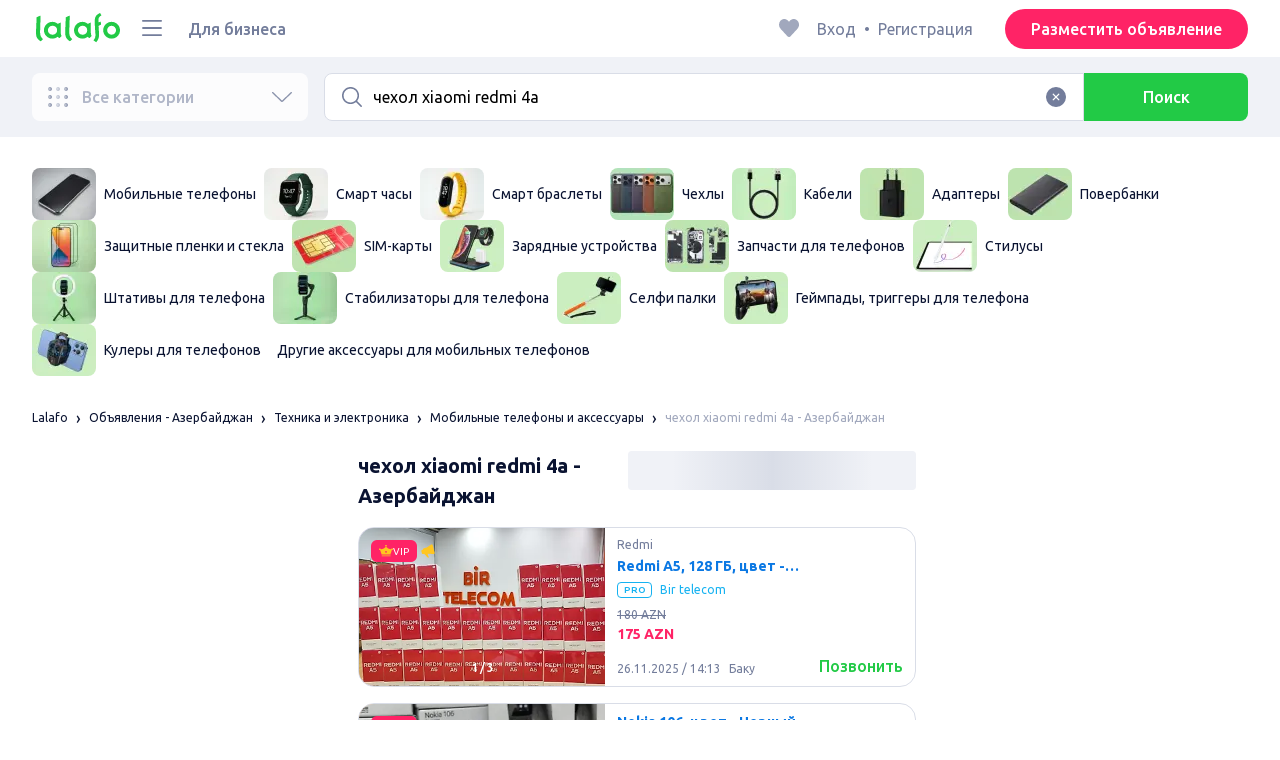

--- FILE ---
content_type: text/html; charset=utf-8
request_url: https://lalafo.az/ru/azerbaijan/mobil-telefon-ve-aksessuarlar/q-%D1%87%D0%B5%D1%85%D0%BE%D0%BB-xiaomi-redmi-4a
body_size: 63734
content:
<!DOCTYPE html><html><head><meta charSet="utf-8" data-next-head=""/><meta name="viewport" content="width=device-width, initial-scale=1, shrink-to-fit=no, maximum-scale=1" data-next-head=""/><link rel="icon" type="image/png" sizes="32x32" href="/favicons/favicon-32x32.png" data-next-head=""/><link rel="icon" type="image/png" sizes="16x16" href="/favicons/favicon-16x16.png" data-next-head=""/><link rel="preload" as="image" imageSrcSet="/_next/image?url=%2Flogo-green.svg&amp;w=96&amp;q=75 1x, /_next/image?url=%2Flogo-green.svg&amp;w=256&amp;q=75 2x" data-next-head=""/><link rel="preload" as="image" imageSrcSet="/_next/image?url=https%3A%2F%2Fimg5.lalafo.com%2Fi%2Fpromo-label%2Fcf%2F3f%2F18%2Fcc291fcc7c1f7f5dd98e264251.webp&amp;w=64&amp;q=75 1x, /_next/image?url=https%3A%2F%2Fimg5.lalafo.com%2Fi%2Fpromo-label%2Fcf%2F3f%2F18%2Fcc291fcc7c1f7f5dd98e264251.webp&amp;w=128&amp;q=75 2x" data-next-head=""/><link rel="preload" as="image" imageSrcSet="/_next/image?url=https%3A%2F%2Fimg5.lalafo.com%2Fi%2Fpromo-label%2F50%2F8c%2F4e%2F1ffef38465d9480a86abd3059d.webp&amp;w=64&amp;q=75 1x, /_next/image?url=https%3A%2F%2Fimg5.lalafo.com%2Fi%2Fpromo-label%2F50%2F8c%2F4e%2F1ffef38465d9480a86abd3059d.webp&amp;w=128&amp;q=75 2x" data-next-head=""/><link rel="preload" as="image" imageSrcSet="/_next/image?url=https%3A%2F%2Fimg5.lalafo.com%2Fi%2Fpromo-label%2Fa9%2F1c%2F85%2F3af3874ea9c68ee05809984fb2.webp&amp;w=64&amp;q=75 1x, /_next/image?url=https%3A%2F%2Fimg5.lalafo.com%2Fi%2Fpromo-label%2Fa9%2F1c%2F85%2F3af3874ea9c68ee05809984fb2.webp&amp;w=128&amp;q=75 2x" data-next-head=""/><link rel="preload" as="image" imageSrcSet="/_next/image?url=https%3A%2F%2Fimg5.lalafo.com%2Fi%2Fpromo-label%2F23%2F60%2Fd3%2F92af202f31f9a86a11587e9191.webp&amp;w=64&amp;q=75 1x, /_next/image?url=https%3A%2F%2Fimg5.lalafo.com%2Fi%2Fpromo-label%2F23%2F60%2Fd3%2F92af202f31f9a86a11587e9191.webp&amp;w=128&amp;q=75 2x" data-next-head=""/><link rel="preload" as="image" imageSrcSet="/_next/image?url=https%3A%2F%2Fimg5.lalafo.com%2Fi%2Fpromo-label%2Fc0%2F32%2Fdd%2Fed1ccb9ae3d29538d495c765cf.webp&amp;w=64&amp;q=75 1x, /_next/image?url=https%3A%2F%2Fimg5.lalafo.com%2Fi%2Fpromo-label%2Fc0%2F32%2Fdd%2Fed1ccb9ae3d29538d495c765cf.webp&amp;w=128&amp;q=75 2x" data-next-head=""/><link rel="preload" as="image" imageSrcSet="/_next/image?url=https%3A%2F%2Fimg5.lalafo.com%2Fi%2Fpromo-label%2Fe7%2F6c%2F1b%2Fdab00d68059ef279f45848302f.webp&amp;w=64&amp;q=75 1x, /_next/image?url=https%3A%2F%2Fimg5.lalafo.com%2Fi%2Fpromo-label%2Fe7%2F6c%2F1b%2Fdab00d68059ef279f45848302f.webp&amp;w=128&amp;q=75 2x" data-next-head=""/><link rel="preload" as="image" imageSrcSet="/_next/image?url=https%3A%2F%2Fimg5.lalafo.com%2Fi%2Fpromo-label%2F25%2Fca%2F8c%2Fbd4a05b81c39e999e664717b0d.webp&amp;w=64&amp;q=75 1x, /_next/image?url=https%3A%2F%2Fimg5.lalafo.com%2Fi%2Fpromo-label%2F25%2Fca%2F8c%2Fbd4a05b81c39e999e664717b0d.webp&amp;w=128&amp;q=75 2x" data-next-head=""/><link rel="preload" as="image" imageSrcSet="/_next/image?url=https%3A%2F%2Fimg5.lalafo.com%2Fi%2Fpromo-label%2F7e%2Fb5%2Fe1%2F4bdab7b3c5b7ab09b79cdc9423.webp&amp;w=64&amp;q=75 1x, /_next/image?url=https%3A%2F%2Fimg5.lalafo.com%2Fi%2Fpromo-label%2F7e%2Fb5%2Fe1%2F4bdab7b3c5b7ab09b79cdc9423.webp&amp;w=128&amp;q=75 2x" data-next-head=""/><link rel="preload" as="image" imageSrcSet="/_next/image?url=https%3A%2F%2Fimg5.lalafo.com%2Fi%2Fpromo-label%2F15%2Fd9%2F74%2F6dcf4c0182e084f23eecf8d946.webp&amp;w=64&amp;q=75 1x, /_next/image?url=https%3A%2F%2Fimg5.lalafo.com%2Fi%2Fpromo-label%2F15%2Fd9%2F74%2F6dcf4c0182e084f23eecf8d946.webp&amp;w=128&amp;q=75 2x" data-next-head=""/><link rel="preload" as="image" imageSrcSet="/_next/image?url=https%3A%2F%2Fimg5.lalafo.com%2Fi%2Fpromo-label%2Fb6%2Fc0%2Fde%2F1b7e19e5b5923de259e8e946c0.webp&amp;w=64&amp;q=75 1x, /_next/image?url=https%3A%2F%2Fimg5.lalafo.com%2Fi%2Fpromo-label%2Fb6%2Fc0%2Fde%2F1b7e19e5b5923de259e8e946c0.webp&amp;w=128&amp;q=75 2x" data-next-head=""/><link rel="preload" as="image" imageSrcSet="/_next/image?url=https%3A%2F%2Fimg5.lalafo.com%2Fi%2Fpromo-label%2F4e%2F8d%2Fd3%2F1fecaabb7fda832837b2b42738.webp&amp;w=64&amp;q=75 1x, /_next/image?url=https%3A%2F%2Fimg5.lalafo.com%2Fi%2Fpromo-label%2F4e%2F8d%2Fd3%2F1fecaabb7fda832837b2b42738.webp&amp;w=128&amp;q=75 2x" data-next-head=""/><link rel="preload" as="image" imageSrcSet="/_next/image?url=https%3A%2F%2Fimg5.lalafo.com%2Fi%2Fpromo-label%2Fb2%2Fbc%2F5a%2Fb9227523679a0a4f815bc638b5.webp&amp;w=64&amp;q=75 1x, /_next/image?url=https%3A%2F%2Fimg5.lalafo.com%2Fi%2Fpromo-label%2Fb2%2Fbc%2F5a%2Fb9227523679a0a4f815bc638b5.webp&amp;w=128&amp;q=75 2x" data-next-head=""/><link rel="preload" as="image" imageSrcSet="/_next/image?url=https%3A%2F%2Fimg5.lalafo.com%2Fi%2Fpromo-label%2Fec%2Ff9%2F07%2Fa82626cb4246f76563ada9604a.webp&amp;w=64&amp;q=75 1x, /_next/image?url=https%3A%2F%2Fimg5.lalafo.com%2Fi%2Fpromo-label%2Fec%2Ff9%2F07%2Fa82626cb4246f76563ada9604a.webp&amp;w=128&amp;q=75 2x" data-next-head=""/><link rel="preload" as="image" imageSrcSet="/_next/image?url=https%3A%2F%2Fimg5.lalafo.com%2Fi%2Fpromo-label%2Fe4%2Fdb%2F2d%2F545ffe653ed6173ad91589afe0.webp&amp;w=64&amp;q=75 1x, /_next/image?url=https%3A%2F%2Fimg5.lalafo.com%2Fi%2Fpromo-label%2Fe4%2Fdb%2F2d%2F545ffe653ed6173ad91589afe0.webp&amp;w=128&amp;q=75 2x" data-next-head=""/><link rel="preload" as="image" imageSrcSet="/_next/image?url=https%3A%2F%2Fimg5.lalafo.com%2Fi%2Fpromo-label%2F74%2F56%2Fd8%2F3a3696e00322d9d0871b19aa1e.webp&amp;w=64&amp;q=75 1x, /_next/image?url=https%3A%2F%2Fimg5.lalafo.com%2Fi%2Fpromo-label%2F74%2F56%2Fd8%2F3a3696e00322d9d0871b19aa1e.webp&amp;w=128&amp;q=75 2x" data-next-head=""/><link rel="preload" as="image" imageSrcSet="/_next/image?url=https%3A%2F%2Fimg5.lalafo.com%2Fi%2Fpromo-label%2F26%2F91%2F9c%2F5d9713e69b9198dac7defdbfde.webp&amp;w=64&amp;q=75 1x, /_next/image?url=https%3A%2F%2Fimg5.lalafo.com%2Fi%2Fpromo-label%2F26%2F91%2F9c%2F5d9713e69b9198dac7defdbfde.webp&amp;w=128&amp;q=75 2x" data-next-head=""/><link rel="preload" as="image" imageSrcSet="/_next/image?url=https%3A%2F%2Fimg5.lalafo.com%2Fi%2Fpromo-label%2F89%2Fc8%2Fd4%2F7d63ca04c1eba825a91e0007e9.webp&amp;w=64&amp;q=75 1x, /_next/image?url=https%3A%2F%2Fimg5.lalafo.com%2Fi%2Fpromo-label%2F89%2Fc8%2Fd4%2F7d63ca04c1eba825a91e0007e9.webp&amp;w=128&amp;q=75 2x" data-next-head=""/><title data-next-head="">чехол xiaomi redmi 4a: Азербайджан ᐈ Мобильные телефоны и аксессуары ▷ 25787 объявлений ➤ lalafo.az</title><meta name="description" content="lalafo.az ❱❱❱ &amp;#12304;25787 объявлений&amp;#12305; чехол xiaomi redmi 4a ➤ Азербайджан ⏩ Мобильные телефоны и аксессуары ✅ Самый простой способ купить и продать товары и услуги на lalafo.az ➡️ чехол xiaomi redmi 4a: Мобильные телефоны и аксессуары на бесплатной доске объявлений Азербайджан❗" data-next-head=""/><meta name="google-site-verification" content="BNrYcH5b-5VDviyTaHs8UXIyDS5TnC4pal_IMYfDNho" data-next-head=""/><meta name="robots" content="all" data-next-head=""/><meta property="og:title" content="чехол xiaomi redmi 4a: Азербайджан ᐈ Мобильные телефоны и аксессуары ▷ 25787 объявлений ➤ lalafo.az" data-next-head=""/><meta property="og:description" content="lalafo.az ❱❱❱ &amp;#12304;25787 объявлений&amp;#12305; чехол xiaomi redmi 4a ➤ Азербайджан ⏩ Мобильные телефоны и аксессуары ✅ Самый простой способ купить и продать товары и услуги на lalafo.az ➡️ чехол xiaomi redmi 4a: Мобильные телефоны и аксессуары на бесплатной доске объявлений Азербайджан❗" data-next-head=""/><meta property="og:site_name" content="Lalafo" data-next-head=""/><meta property="og:url" content="https://lalafo.az/ru/azerbaijan/mobil-telefon-ve-aksessuarlar/q-%D1%87%D0%B5%D1%85%D0%BE%D0%BB-xiaomi-redmi-4a" data-next-head=""/><meta property="og:image" content="/images/lalafo-logo.png" data-next-head=""/><meta property="og:type" content="website" data-next-head=""/><meta property="al:ios:url" content="https://lalafo.az/ru/azerbaijan/mobil-telefon-ve-aksessuarlar/q-%D1%87%D0%B5%D1%85%D0%BE%D0%BB-xiaomi-redmi-4a" data-next-head=""/><meta property="al:ios:app_store_id" content="1063347253" data-next-head=""/><meta property="al:android:url" content="https://lalafo.az/ru/azerbaijan/mobil-telefon-ve-aksessuarlar/q-%D1%87%D0%B5%D1%85%D0%BE%D0%BB-xiaomi-redmi-4a" data-next-head=""/><meta property="al:android:package" content="com.lalafo" data-next-head=""/><link href="https://lalafo.az/ru/azerbaijan/mobil-telefon-ve-aksessuarlar/q-чехол-xiaomi-redmi-4a" rel="canonical" data-next-head=""/><link rel="preload" as="image" imageSrcSet="/_next/image?url=%2Flogo-gray.svg&amp;w=96&amp;q=75 1x, /_next/image?url=%2Flogo-gray.svg&amp;w=256&amp;q=75 2x" data-next-head=""/><link rel="preload" href="/_next/static/media/4b1cfd3867993fed-s.p.woff2" as="font" type="font/woff2" crossorigin="anonymous" data-next-font="size-adjust"/><link rel="preload" href="/_next/static/media/77f5a85cac4ea515-s.p.woff2" as="font" type="font/woff2" crossorigin="anonymous" data-next-font="size-adjust"/><link rel="preload" href="/_next/static/media/eeeb642bd71d217b-s.p.woff2" as="font" type="font/woff2" crossorigin="anonymous" data-next-font="size-adjust"/><link rel="preload" href="/_next/static/media/70d2fd2b9078a5a3-s.p.woff2" as="font" type="font/woff2" crossorigin="anonymous" data-next-font="size-adjust"/><link rel="preload" href="/_next/static/media/e8773fdd4b7ad26f-s.p.woff2" as="font" type="font/woff2" crossorigin="anonymous" data-next-font="size-adjust"/><link rel="preload" href="/_next/static/media/23822ac40846484b-s.p.woff2" as="font" type="font/woff2" crossorigin="anonymous" data-next-font="size-adjust"/><link rel="preload" href="/_next/static/media/12a3e8885b69eb86-s.p.woff2" as="font" type="font/woff2" crossorigin="anonymous" data-next-font="size-adjust"/><link rel="preload" href="/_next/static/media/3ecd40fce058ee61-s.p.woff2" as="font" type="font/woff2" crossorigin="anonymous" data-next-font="size-adjust"/><link rel="preload" href="/_next/static/media/854d2e4705543874-s.p.woff2" as="font" type="font/woff2" crossorigin="anonymous" data-next-font="size-adjust"/><link rel="preload" href="/_next/static/media/b188519314c42064-s.p.woff2" as="font" type="font/woff2" crossorigin="anonymous" data-next-font="size-adjust"/><link rel="preload" href="/_next/static/media/b664222af7dcc13c-s.p.woff2" as="font" type="font/woff2" crossorigin="anonymous" data-next-font="size-adjust"/><link rel="preload" href="/_next/static/media/33a864272e2b3e97-s.p.woff2" as="font" type="font/woff2" crossorigin="anonymous" data-next-font="size-adjust"/><link rel="preload" href="/_next/static/media/07fccecd6728972a-s.p.woff2" as="font" type="font/woff2" crossorigin="anonymous" data-next-font="size-adjust"/><link rel="preload" href="/_next/static/media/46bdd75a3ff56824-s.p.woff2" as="font" type="font/woff2" crossorigin="anonymous" data-next-font="size-adjust"/><link rel="preload" href="/_next/static/css/9ddb18964f3a708c.css" as="style"/><link rel="stylesheet" href="/_next/static/css/9ddb18964f3a708c.css" data-n-g=""/><link rel="preload" href="/_next/static/css/a5fbe23767d5ff07.css" as="style"/><link rel="stylesheet" href="/_next/static/css/a5fbe23767d5ff07.css" data-n-p=""/><link rel="preload" href="/_next/static/css/68c75183f4c5c6ee.css" as="style"/><link rel="stylesheet" href="/_next/static/css/68c75183f4c5c6ee.css" data-n-p=""/><link rel="preload" href="/_next/static/css/fee30bd560998f46.css" as="style"/><link rel="stylesheet" href="/_next/static/css/fee30bd560998f46.css" data-n-p=""/><link rel="preload" href="/_next/static/css/164cb245e3176f55.css" as="style"/><link rel="stylesheet" href="/_next/static/css/164cb245e3176f55.css" data-n-p=""/><noscript data-n-css=""></noscript><script defer="" nomodule="" src="/_next/static/chunks/polyfills-42372ed130431b0a.js"></script><script src="/_next/static/chunks/webpack-b8d38cea7b98459c.js" defer=""></script><script src="/_next/static/chunks/framework-35ed57db78f589bd.js" defer=""></script><script src="/_next/static/chunks/main-72ede26f42b9444c.js" defer=""></script><script src="/_next/static/chunks/pages/_app-8e4e18e27e8791ad.js" defer=""></script><script src="/_next/static/chunks/4092-106b393b81d68b57.js" defer=""></script><script src="/_next/static/chunks/1130-1d5bacb0d9b83c6c.js" defer=""></script><script src="/_next/static/chunks/1921-3975e7a3e31fff8a.js" defer=""></script><script src="/_next/static/chunks/9357-1623c0144ceaf002.js" defer=""></script><script src="/_next/static/chunks/290-c3ef7f8b3446a4ae.js" defer=""></script><script src="/_next/static/chunks/7878-bc600dc589421afb.js" defer=""></script><script src="/_next/static/chunks/3992-0ae92db311b8ca4c.js" defer=""></script><script src="/_next/static/chunks/3325-88fc9a7808898d8a.js" defer=""></script><script src="/_next/static/chunks/5472-cc344e03526628e6.js" defer=""></script><script src="/_next/static/chunks/1786-234914d4743e50af.js" defer=""></script><script src="/_next/static/chunks/6151-e82e8ea6d1c1309f.js" defer=""></script><script src="/_next/static/chunks/5197-a323fdc46e9b746b.js" defer=""></script><script src="/_next/static/chunks/6677-147ca619ffdcab53.js" defer=""></script><script src="/_next/static/chunks/2218-8f10efd504cad217.js" defer=""></script><script src="/_next/static/chunks/2531-e2b11cf3145feeb9.js" defer=""></script><script src="/_next/static/chunks/2550-3567d2b126f57705.js" defer=""></script><script src="/_next/static/chunks/4592-162a1e6173b993a5.js" defer=""></script><script src="/_next/static/chunks/7067-84cc66af89462b5e.js" defer=""></script><script src="/_next/static/chunks/9597-f7b0560565591842.js" defer=""></script><script src="/_next/static/chunks/7832-9354541bc47d9c26.js" defer=""></script><script src="/_next/static/chunks/pages/%5Blang%5D/%5Bcity%5D/%5B...categoryParams%5D-3b54c4556bc940b2.js" defer=""></script><script src="/_next/static/fcdYon1gaqyWfc-FrbWG2/_buildManifest.js" defer=""></script><script src="/_next/static/fcdYon1gaqyWfc-FrbWG2/_ssgManifest.js" defer=""></script></head><body><div id="__next"><style>
#nprogress {
  pointer-events: none;
}

#nprogress .bar {
  background: var(--primaryGreen);

  position: fixed;
  z-index: 99999;
  top: 0;
  left: 0;

  width: 100%;
  height: 2px;
}

/* Fancy blur effect */
#nprogress .peg {
  display: block;
  position: absolute;
  right: 0px;
  width: 100px;
  height: 100%;
  box-shadow: 0 0 10px var(--primaryGreen), 0 0 5px var(--primaryGreen);
  opacity: 1.0;

  -webkit-transform: rotate(3deg) translate(0px, -4px);
      -ms-transform: rotate(3deg) translate(0px, -4px);
          transform: rotate(3deg) translate(0px, -4px);
}

/* Remove these to get rid of the spinner */
#nprogress .spinner {
  display: block;
  position: fixed;
  z-index: 1031;
  top: 15px;
  bottom: auto;
  right: 15px;
  left: auto;
}

#nprogress .spinner-icon {
  width: 18px;
  height: 18px;
  box-sizing: border-box;

  border: solid 2px transparent;
  border-top-color: var(--primaryGreen);
  border-left-color: var(--primaryGreen);
  border-radius: 50%;

  -webkit-animation: nprogress-spinner 400ms linear infinite;
          animation: nprogress-spinner 400ms linear infinite;
}

.nprogress-custom-parent {
  overflow: hidden;
  position: relative;
}

.nprogress-custom-parent #nprogress .spinner,
.nprogress-custom-parent #nprogress .bar {
  position: absolute;
}

@-webkit-keyframes nprogress-spinner {
  0%   { -webkit-transform: rotate(0deg); }
  100% { -webkit-transform: rotate(360deg); }
}
@keyframes nprogress-spinner {
  0%   { transform: rotate(0deg); }
  100% { transform: rotate(360deg); }
}
</style><div class="desktop 
  __variable_9ca99e
  __variable_57abe2
"><div class="RootLayout_pageContainer__5C45t "><header class="Header_mainHeaderHeightContainer__ctqLr"><section class="Header_mainHeaderContainer__dNkcB"><div class="Header_mainHeader__HhfhK container"><div class="Header_mainHeaderLeftBar__6o8r2"><div class="Header_logoContainer__r5Brp"><a href="/ru"><img alt="" width="92" height="30" decoding="async" data-nimg="1" style="color:transparent" srcSet="/_next/image?url=%2Flogo-green.svg&amp;w=96&amp;q=75 1x, /_next/image?url=%2Flogo-green.svg&amp;w=256&amp;q=75 2x" src="/_next/image?url=%2Flogo-green.svg&amp;w=256&amp;q=75"/></a></div><div class="HeaderDropdownMenu_headerDropdownMenuWrap__c16l2"><div><div class="LFDropdownMenu LFDropdownMenu_LFDropdownMenu__Wf9sF  "><span><span tabindex="0" class="LFIcon LFIcon_LFIcon__MyeLS LFIcon_primary__6yayE LFIcon_size-24__zGWmQ  LFIconMenu "><svg viewBox="0 0 24 24" fill="none" xmlns="http://www.w3.org/2000/svg"><path d="M2 19.1111C2 18.6202 2.3731 18.2222 2.83333 18.2222H21.1667C21.6269 18.2222 22 18.6202 22 19.1111C22 19.602 21.6269 20 21.1667 20H2.83333C2.3731 20 2 19.602 2 19.1111Z" fill="#737d9b"></path><path d="M2 12C2 11.5091 2.3731 11.1111 2.83333 11.1111H21.1667C21.6269 11.1111 22 11.5091 22 12C22 12.4909 21.6269 12.8889 21.1667 12.8889H2.83333C2.3731 12.8889 2 12.4909 2 12Z" fill="#737d9b"></path><path d="M2 4.88889C2 4.39797 2.3731 4 2.83333 4H21.1667C21.6269 4 22 4.39797 22 4.88889C22 5.37981 21.6269 5.77778 21.1667 5.77778H12H2.83333C2.3731 5.77778 2 5.37981 2 4.88889Z" fill="#737d9b"></path></svg></span></span><div class="containerMenu LFDropdownMenu_containerMenu__uS65y "><div class="HeaderDropdownMenu_headerDropdownContainer__4Ipyc "><div class="HeaderDropdownMenu_languageWrapper__SFDhi"><div><div class="LFDropdownLinksList LFDropdownLinksList_LFDropdownLinksList__EtH7U   undefined LFDropdownLinksList_withIcon__32R5Y LFDropdownLinksList_langStyle__6jgxH"><div class="LFDropdownLinksList_titleWrap__RnkAQ"><p class="LFParagraph LFParagraph_LFParagraph__7Blf1 LFParagraph_size-14__twCik  LFDropdownLinksList_title__F2nwL" style="color:#0a1331"><span class="LFDropdownLinksList_titleText__Qywko"><span tabindex="0" class="LFIcon LFIcon_LFIcon__MyeLS LFIcon_primary__6yayE LFIcon_size-16__xxAv8  LFIconGlobe undefined size-16 "><svg viewBox="0 0 14 14" fill="none" xmlns="http://www.w3.org/2000/svg"><path d="M6.99964 1.33301C6.99981 1.33301 6.99953 1.33301 6.99964 1.33301V1.33301Z" fill="#737d9b"></path><path fill-rule="evenodd" clip-rule="evenodd" d="M13.6668 6.99967C13.6668 10.6816 10.6821 13.6663 7.00016 13.6663C3.31826 13.6663 0.333496 10.6816 0.333496 6.99967C0.333496 3.31778 3.31826 0.333008 7.00016 0.333008C10.6821 0.333008 13.6668 3.31778 13.6668 6.99967ZM7.00064 12.6663C7.0097 12.6663 7.115 12.6632 7.31159 12.4553C7.51482 12.2404 7.74391 11.8758 7.9573 11.3423C7.99607 11.2454 8.03367 11.1446 8.06999 11.04C7.72486 11.0141 7.36403 10.9997 6.98864 10.9997C6.62139 10.9997 6.26806 11.0135 5.92976 11.0383C5.96626 11.1435 6.00405 11.2449 6.04302 11.3423C6.25642 11.8758 6.48551 12.2404 6.68873 12.4553C6.88541 12.6633 6.99072 12.6663 6.99969 12.6663M10.5182 11.4423C9.93777 11.9026 9.26505 12.2515 8.53232 12.4568C8.74093 12.09 8.92756 11.6504 9.08629 11.1528C9.61399 11.2308 10.0932 11.3323 10.5182 11.4423ZM11.3457 10.6369C10.7868 10.4662 10.1145 10.3002 9.34431 10.1805C9.51995 9.37318 9.63081 8.46503 9.65944 7.49967H12.6451C12.5411 8.68868 12.07 9.77243 11.3457 10.6369ZM12.6451 6.49967H9.65944C9.63081 5.53431 9.51995 4.62616 9.34431 3.81886C10.1145 3.69913 10.7868 3.53318 11.3457 3.36248C12.07 4.22691 12.5411 5.31066 12.6451 6.49967ZM10.5182 2.55701C10.0932 2.66709 9.61398 2.76859 9.08628 2.84655C8.92755 2.34889 8.74092 1.9093 8.53232 1.54257C9.26505 1.74787 9.93776 2.09677 10.5182 2.55701ZM6.99964 1.33301C6.9903 1.33305 6.88502 1.33646 6.68873 1.54402C6.48551 1.75891 6.25642 2.12353 6.04302 2.65702C6.00405 2.75444 5.96626 2.85585 5.92976 2.96104C6.26807 2.98583 6.62139 2.99966 6.98864 2.99966C7.36402 2.99966 7.72486 2.98521 8.06999 2.95938C8.03366 2.85478 7.99607 2.75393 7.9573 2.65702C7.74391 2.12353 7.51482 1.75891 7.31159 1.54402C7.11179 1.33274 7.00565 1.33299 6.99964 1.33301C6.99953 1.33301 6.99981 1.33301 6.99964 1.33301ZM3.47649 2.56151C4.05819 2.09905 4.73289 1.74854 5.468 1.54257C5.25895 1.9101 5.07196 2.3508 4.91301 2.84979C4.38382 2.77246 3.9031 2.67137 3.47649 2.56151ZM2.64997 3.36807C1.92832 4.23159 1.45898 5.31323 1.35525 6.49967H4.34088C4.36947 5.53569 4.48006 4.62875 4.65527 3.82231C3.88415 3.70363 3.21057 3.53845 2.64997 3.36807ZM1.35525 7.49967C1.45898 8.68612 1.92832 9.76776 2.64996 10.6313C3.21057 10.4609 3.88414 10.2957 4.65527 10.177C4.48006 9.37059 4.36947 8.46366 4.34088 7.49967H1.35525ZM3.47648 11.4378C4.05819 11.9003 4.73289 12.2508 5.46801 12.4568C5.25895 12.0893 5.07196 11.6485 4.91301 11.1496C4.38382 11.2269 3.90309 11.328 3.47648 11.4378ZM6.98864 9.99967C6.52201 9.99967 6.07616 10.0206 5.65299 10.0573C5.48297 9.30602 5.37096 8.43884 5.34134 7.49967H8.65898C8.62934 8.43966 8.51716 9.30754 8.34689 10.0592C7.917 10.0213 7.46357 9.99967 6.98864 9.99967ZM8.65898 6.49967H5.34134C5.37096 5.5605 5.48297 4.69332 5.653 3.94208C6.07616 3.97876 6.52201 3.99966 6.98864 3.99966C7.46357 3.99966 7.917 3.97801 8.34688 3.94011C8.51716 4.6918 8.62934 5.55968 8.65898 6.49967Z" fill="#737d9b"></path></svg></span>Русский</span><span tabindex="0" class="LFIcon LFIcon_LFIcon__MyeLS LFIcon_primary__6yayE LFIcon_size-12__fDpe0  LFIconArrowDown "><svg viewBox="0 0 24 24" fill="none" xmlns="http://www.w3.org/2000/svg"><path fill-rule="evenodd" clip-rule="evenodd" d="M11.1778 16.6758C11.6319 17.1081 12.3681 17.1081 12.8222 16.6758L21.7957 8.13375C22.0681 7.87439 22.0681 7.45388 21.7957 7.19452C21.5232 6.93516 21.0815 6.93516 20.809 7.19452L12 15.58L3.191 7.19452C2.91855 6.93516 2.4768 6.93516 2.20434 7.19452C1.93189 7.45388 1.93189 7.87439 2.20434 8.13375L11.1778 16.6758Z" fill="#737d9b"></path></svg></span></p></div><ul class="LFDropdownLinksList_list__VYRAi"><li class=""><a href="https://lalafo.az" class="LFDropdownLinksList_listItemLink__CWM_6"><span class="LFDropdownLinksList_itemLabel__ZVZnP">Azərbaycan dili</span></a></li><li class="LFDropdownLinksList_selected__SDpwb"><a href="https://lalafo.az/ru" class="LFDropdownLinksList_listItemLink__CWM_6"><span class="LFDropdownLinksList_itemLabel__ZVZnP">Русский</span><span tabindex="0" class="LFIcon LFIcon_LFIcon__MyeLS LFIcon_primary__6yayE LFIcon_size-16__xxAv8  LFIconCheck "><svg viewBox="0 0 24 24" fill="none" xmlns="http://www.w3.org/2000/svg"><path fill-rule="evenodd" clip-rule="evenodd" d="M9.28616 13.7998L7.09412 11.6796C6.51468 11.1192 5.59713 11.1129 5.01009 11.6654C4.38271 12.2559 4.37591 13.2508 4.99518 13.8497L9.28616 18L19.0105 8.59453C19.6296 7.99574 19.6296 7.00321 19.0105 6.40443C18.4188 5.83214 17.4795 5.83337 16.8893 6.40721L9.28616 13.7998Z" fill="#22ca46"></path></svg></span></a></li></ul></div></div></div><ul class="MenuList_menuList__vey9V"><li class="MenuSection_menuSectionItem__5PwY3"><span class="LFCaption LFCaption_LFCaption__Q4aKz LFCaption_size-14__Fc_bm " style="color:#0a1331">Правовая информация</span><span tabindex="0" class="LFIcon LFIcon_LFIcon__MyeLS LFIcon_primary__6yayE LFIcon_size-12__fDpe0  LFIconArrowRight "><svg viewBox="0 0 24 24" fill="none" xmlns="http://www.w3.org/2000/svg"><path fill-rule="evenodd" clip-rule="evenodd" d="M16.6758 12.8222C17.1081 12.3681 17.1081 11.6319 16.6758 11.1778L8.13375 2.20434C7.87439 1.93189 7.45388 1.93189 7.19452 2.20434C6.93516 2.4768 6.93516 2.91854 7.19452 3.191L15.58 12L7.19452 20.809C6.93516 21.0815 6.93516 21.5232 7.19452 21.7957C7.45388 22.0681 7.87439 22.0681 8.13375 21.7957L16.6758 12.8222Z" fill="#737d9b"></path></svg></span></li><li class="MenuSection_menuSectionItem__5PwY3"><span class="LFCaption LFCaption_LFCaption__Q4aKz LFCaption_size-14__Fc_bm " style="color:#0a1331">Правила lalafo</span><span tabindex="0" class="LFIcon LFIcon_LFIcon__MyeLS LFIcon_primary__6yayE LFIcon_size-12__fDpe0  LFIconArrowRight "><svg viewBox="0 0 24 24" fill="none" xmlns="http://www.w3.org/2000/svg"><path fill-rule="evenodd" clip-rule="evenodd" d="M16.6758 12.8222C17.1081 12.3681 17.1081 11.6319 16.6758 11.1778L8.13375 2.20434C7.87439 1.93189 7.45388 1.93189 7.19452 2.20434C6.93516 2.4768 6.93516 2.91854 7.19452 3.191L15.58 12L7.19452 20.809C6.93516 21.0815 6.93516 21.5232 7.19452 21.7957C7.45388 22.0681 7.87439 22.0681 8.13375 21.7957L16.6758 12.8222Z" fill="#737d9b"></path></svg></span></li><li class="MenuItem_menuItem__fwWbK"><a href="https://lalafo.az/ru/page/about-us"><span class="LFCaption LFCaption_LFCaption__Q4aKz LFCaption_size-14__Fc_bm " style="color:#0a1331">О компании</span></a></li><li class="MenuItem_menuItem__fwWbK"><a href="https://lalafo.az/ru/page/contacts"><span class="LFCaption LFCaption_LFCaption__Q4aKz LFCaption_size-14__Fc_bm " style="color:#0a1331">Контакты</span></a></li></ul></div><ul class="SocialList_mainSocialList__jNmQK HeaderDropdownMenu_socialList__g2AZO"><li class="SocialList_mainSocialListItem__qv4LN"><a href="https://www.facebook.com/lalafoAZ/" class="SocialList_socialItemLink__CSfDO SocialList_facebook__NtluI" target="_blank" rel="noopener noreferrer"><span tabindex="0" class="LFIcon LFIcon_LFIcon__MyeLS LFIcon_primary__6yayE LFIcon_size-16__xxAv8  LFIconFacebookMono undefined size-16 #737d9b "><svg viewBox="0 0 16 16" fill="none" xmlns="http://www.w3.org/2000/svg"><path fill-rule="evenodd" clip-rule="evenodd" d="M6.25124 15H8.7525V8.00342H10.6289L11 5.81724H8.7525V4.23307C8.7525 3.72238 9.07675 3.18618 9.54017 3.18618H10.8175V1H9.25208V1.0098C6.8027 1.10033 6.29946 2.54498 6.25582 4.06242H6.25124V5.81724H5V8.00342H6.25124V15Z" fill="#737d9b"></path></svg></span><p class="LFParagraph LFParagraph_LFParagraph__7Blf1 LFParagraph_size-14__twCik  ">Facebook</p></a></li><li class="SocialList_mainSocialListItem__qv4LN"><a href="https://twitter.com/lalafo_com" class="SocialList_socialItemLink__CSfDO SocialList_x__7jys9" target="_blank" rel="noopener noreferrer"><span tabindex="0" class="LFIcon LFIcon_LFIcon__MyeLS LFIcon_primary__6yayE LFIcon_size-28__0hebi  LFIconXMono  size-28 #737d9b "><svg viewBox="0 0 29 22" fill="none" xmlns="http://www.w3.org/2000/svg"><g clip-path="url(#clip0_14675_11780)"><path d="M10.6838 16.2187L7.56415 11.6861L7.11987 11.0409L3.49983 5.78126H5.05701L7.98459 10.0348L8.42882 10.6801L12.241 16.2187H10.6838ZM12.8848 15.776L8.95548 10.0675L8.51125 9.42189L5.70047 5.33841L5.46752 5H2.01367L2.85601 6.22401L6.59323 11.6541L7.03748 12.299L10.0403 16.662L10.2733 17H13.7271L12.8848 15.776Z" fill="#737d9b"></path><path d="M7.1197 11.0409L7.56397 11.6861L7.03731 12.299L2.99645 17H2L6.59306 11.6541L7.1197 11.0409Z" fill="#737d9b"></path><path d="M13.3111 4.99963L8.95527 10.0671L8.42861 10.6797L7.98438 10.0345L8.51104 9.42152L11.4616 5.98721L12.3147 4.99963H13.3111Z" fill="#737d9b"></path><path d="M27.028 16.5C26.888 16.22 26.72 15.912 26.524 15.576C26.328 15.2307 26.1133 14.876 25.88 14.512C25.6467 14.1387 25.404 13.77 25.152 13.406C24.9 13.0327 24.6573 12.6827 24.424 12.356C24.1907 12.6827 23.948 13.0327 23.696 13.406C23.444 13.77 23.2013 14.1387 22.968 14.512C22.744 14.876 22.5293 15.2307 22.324 15.576C22.128 15.912 21.96 16.22 21.82 16.5H20.322C20.742 15.6787 21.2273 14.8433 21.778 13.994C22.338 13.1447 22.9307 12.272 23.556 11.376L20.448 6.798H22.016L24.41 10.41L26.776 6.798H28.33L25.278 11.32C25.9127 12.2253 26.51 13.1073 27.07 13.966C27.63 14.8247 28.1247 15.6693 28.554 16.5H27.028Z" fill="#737d9b"></path></g><defs><clipPath id="clip0_14675_11780"><rect width="29" height="21" fill="white" transform="translate(0 0.5)"></rect></clipPath></defs></svg></span></a></li><li class="SocialList_mainSocialListItem__qv4LN"><a href="https://www.instagram.com/lalafoaz" class="SocialList_socialItemLink__CSfDO SocialList_instagram__Ls_4l" target="_blank" rel="noopener noreferrer"><span tabindex="0" class="LFIcon LFIcon_LFIcon__MyeLS LFIcon_primary__6yayE LFIcon_size-16__xxAv8  LFIconInstagramMono undefined size-16 #737d9b "><svg viewBox="0 0 16 16" fill="none" xmlns="http://www.w3.org/2000/svg"><path fill-rule="evenodd" clip-rule="evenodd" d="M8.00083 0.666626C6.0092 0.666626 5.75947 0.675068 4.97729 0.710756C4.19674 0.746357 3.66366 0.870336 3.1972 1.05163C2.71497 1.23901 2.30601 1.48976 1.8983 1.89744C1.49062 2.30515 1.23986 2.71412 1.05249 3.19635C0.87119 3.6628 0.747212 4.19589 0.711611 4.97644C0.675922 5.75861 0.66748 6.00835 0.66748 7.99997C0.66748 9.99157 0.675922 10.2413 0.711611 11.0235C0.747212 11.804 0.87119 12.3371 1.05249 12.8036C1.23986 13.2858 1.49062 13.6948 1.8983 14.1025C2.30601 14.5102 2.71497 14.7609 3.1972 14.9483C3.66366 15.1296 4.19674 15.2536 4.97729 15.2892C5.75947 15.3249 6.0092 15.3333 8.00083 15.3333C9.99243 15.3333 10.2422 15.3249 11.0243 15.2892C11.8049 15.2536 12.338 15.1296 12.8044 14.9483C13.2867 14.7609 13.6956 14.5102 14.1033 14.1025C14.511 13.6948 14.7618 13.2858 14.9492 12.8036C15.1304 12.3371 15.2544 11.804 15.29 11.0235C15.3257 10.2413 15.3341 9.99157 15.3341 7.99997C15.3341 6.00835 15.3257 5.75861 15.29 4.97644C15.2544 4.19589 15.1304 3.6628 14.9492 3.19635C14.7618 2.71412 14.511 2.30515 14.1033 1.89744C13.6956 1.48976 13.2867 1.23901 12.8044 1.05163C12.338 0.870336 11.8049 0.746357 11.0243 0.710756C10.2422 0.675068 9.99243 0.666626 8.00083 0.666626ZM8.00099 1.99997C9.95514 1.99997 10.1866 2.00744 10.9584 2.04265C11.6719 2.07518 12.0594 2.19441 12.3173 2.29464C12.6589 2.4274 12.9027 2.586 13.1588 2.84212C13.4149 3.0982 13.5735 3.34201 13.7063 3.68362C13.8065 3.94151 13.9258 4.32903 13.9583 5.0426C13.9935 5.81432 14.001 6.0458 14.001 7.99998C14.001 9.95414 13.9935 10.1856 13.9583 10.9573C13.9258 11.6709 13.8065 12.0584 13.7063 12.3163C13.5735 12.6579 13.4149 12.9017 13.1588 13.1578C12.9027 13.4139 12.6589 13.5725 12.3173 13.7053C12.0594 13.8055 11.6719 13.9248 10.9584 13.9573C10.1867 13.9925 9.95529 14 8.00099 14C6.04667 14 5.81524 13.9925 5.0436 13.9573C4.33004 13.9248 3.94252 13.8055 3.68463 13.7053C3.34301 13.5725 3.09921 13.4139 2.84312 13.1578C2.58703 12.9017 2.42841 12.6579 2.29565 12.3163C2.19542 12.0584 2.07619 11.6709 2.04365 10.9573C2.00844 10.1856 2.00098 9.95414 2.00098 7.99998C2.00098 6.0458 2.00844 5.81432 2.04365 5.0426C2.07619 4.32903 2.19542 3.94151 2.29565 3.68362C2.42841 3.34201 2.587 3.0982 2.84312 2.84212C3.09921 2.586 3.34301 2.4274 3.68463 2.29464C3.94252 2.19441 4.33004 2.07518 5.0436 2.04265C5.81533 2.00744 6.04681 1.99997 8.00099 1.99997ZM8.00083 11.3333C6.15985 11.3333 4.66748 9.84093 4.66748 7.99998C4.66748 6.15901 6.15985 4.66664 8.00083 4.66664C9.84177 4.66664 11.3341 6.15901 11.3341 7.99998C11.3341 9.84093 9.84177 11.3333 8.00083 11.3333ZM8.0005 9.99997C6.89591 9.99997 6.00049 9.10454 6.00049 7.99998C6.00049 6.89539 6.89591 5.99997 8.0005 5.99997C9.10506 5.99997 10.0005 6.89539 10.0005 7.99998C10.0005 9.10454 9.10506 9.99997 8.0005 9.99997ZM11.667 5.3333C12.2193 5.3333 12.667 4.88561 12.667 4.33332C12.667 3.78103 12.2193 3.3333 11.667 3.3333C11.1147 3.3333 10.667 3.78103 10.667 4.33332C10.667 4.88561 11.1147 5.3333 11.667 5.3333Z" fill="#737d9b"></path></svg></span><p class="LFParagraph LFParagraph_LFParagraph__7Blf1 LFParagraph_size-14__twCik  ">Instagram</p></a></li></ul></div></div></div></div><a class="LFLink LFLink_LFLink__iZL_Y LFLink_large__r_smV  LFLink_weight-500__Dj2og " href="https://lalafo.az/ru/info/paid-posting" target="_blank">Для бизнеса</a></div><div class="RightBarDefault_rightBarDefaultContainer__cS9Rm"><ul class="RightBarDefault_headerList__wA__O"><li class="RightBarDefault_headerListItem__sRRUG"><span tabindex="0" class="LFIcon LFIcon_LFIcon__MyeLS LFIcon_primary__6yayE LFIcon_size-24__zGWmQ  LFIconHeart  size-24 var(--neutralMediumGrey) "><svg width="16" height="16" viewBox="0 0 16 16" fill="none" xmlns="http://www.w3.org/2000/svg"><path fill-rule="evenodd" clip-rule="evenodd" d="M13.6385 3.11717C14.2968 3.83213 14.6666 4.80202 14.6666 5.81337C14.6666 6.82471 14.2968 7.7946 13.6385 8.50956L8.98197 13.5694C8.95632 13.5973 8.92949 13.6241 8.90155 13.6497C8.35911 14.1465 7.51566 14.1106 7.01764 13.5694L2.3611 8.50956C0.990719 7.02049 0.990719 4.60624 2.3611 3.11717C3.73147 1.6281 5.9533 1.6281 7.32367 3.11717L7.99981 3.85187L8.67594 3.11717C9.33392 2.40188 10.2265 2 11.1572 2C12.088 2 12.9806 2.40188 13.6385 3.11717Z" fill="var(--neutralMediumGrey)"></path></svg></span></li></ul><div class="HeaderUserMenu_mainHeaderUserMenu__X3P0l"><div><p class="LFParagraph LFParagraph_LFParagraph__7Blf1 LFParagraph_size-16__SrXOu  GuestMenu_guestMenu__PZA3_">Вход<span class="GuestMenu_dotSpreader__1X6M3">•</span>Регистрация</p></div></div><button class="LFButton LFButton_LFButton__cJp8r LFButton_medium__WfNI9 LFButton_primary-pink__f3D_I  RightBarDefault_headerSellButton__yCyal" type="button">Разместить объявление</button></div></div></section></header><div class="RootLayout_page__7duUv "><div class="ListingDesktop_listingDesktopContainer__JqVWx"><section></section><section class="NavigationBar_navigationBarContainer__q1Tmr"><div class="container NavigationBar_navigationBar__PEI45"><div class="AllCategoriesButton_allCategoriesButtonContainer__G_p1x"><button class="AllCategoriesButton_allCategoriesButton__FrS5g " type="button" disabled=""><span tabindex="0" class="LFIcon LFIcon_LFIcon__MyeLS LFIcon_primary__6yayE LFIcon_size-24__zGWmQ  LFIconCategories  size-24 "><svg xmlns="http://www.w3.org/2000/svg" width="32" height="32" viewBox="0 0 32 32" fill="none"><path fill-rule="evenodd" clip-rule="evenodd" d="M26.6667 29.3333C28.1394 29.3333 29.3333 28.1394 29.3333 26.6667C29.3333 25.1939 28.1394 24 26.6667 24C25.1939 24 24 25.1939 24 26.6667C24 28.1394 25.1939 29.3333 26.6667 29.3333Z" fill="url(#paint0_radial_539_1837)"></path><path fill-rule="evenodd" clip-rule="evenodd" d="M15.9997 29.3333C17.4724 29.3333 18.6663 28.1394 18.6663 26.6667C18.6663 25.1939 17.4724 24 15.9997 24C14.5269 24 13.333 25.1939 13.333 26.6667C13.333 28.1394 14.5269 29.3333 15.9997 29.3333Z" fill="url(#paint1_radial_539_1837)"></path><path fill-rule="evenodd" clip-rule="evenodd" d="M5.33317 29.3333C6.80593 29.3333 7.99984 28.1394 7.99984 26.6667C7.99984 25.1939 6.80593 24 5.33317 24C3.86041 24 2.6665 25.1939 2.6665 26.6667C2.6665 28.1394 3.86041 29.3333 5.33317 29.3333Z" fill="url(#paint2_radial_539_1837)"></path><path fill-rule="evenodd" clip-rule="evenodd" d="M26.6667 18.6666C28.1394 18.6666 29.3333 17.4727 29.3333 16C29.3333 14.5272 28.1394 13.3333 26.6667 13.3333C25.1939 13.3333 24 14.5272 24 16C24 17.4727 25.1939 18.6666 26.6667 18.6666Z" fill="url(#paint3_radial_539_1837)"></path><path fill-rule="evenodd" clip-rule="evenodd" d="M15.9997 18.6666C17.4724 18.6666 18.6663 17.4727 18.6663 16C18.6663 14.5272 17.4724 13.3333 15.9997 13.3333C14.5269 13.3333 13.333 14.5272 13.333 16C13.333 17.4727 14.5269 18.6666 15.9997 18.6666Z" fill="url(#paint4_radial_539_1837)"></path><path fill-rule="evenodd" clip-rule="evenodd" d="M5.33317 18.6666C6.80593 18.6666 7.99984 17.4727 7.99984 16C7.99984 14.5272 6.80593 13.3333 5.33317 13.3333C3.86041 13.3333 2.6665 14.5272 2.6665 16C2.6665 17.4727 3.86041 18.6666 5.33317 18.6666Z" fill="url(#paint5_radial_539_1837)"></path><path fill-rule="evenodd" clip-rule="evenodd" d="M26.6667 8.00002C28.1394 8.00002 29.3333 6.80611 29.3333 5.33335C29.3333 3.86059 28.1394 2.66669 26.6667 2.66669C25.1939 2.66669 24 3.86059 24 5.33335C24 6.80611 25.1939 8.00002 26.6667 8.00002Z" fill="url(#paint6_radial_539_1837)"></path><path fill-rule="evenodd" clip-rule="evenodd" d="M15.9997 8.00002C17.4724 8.00002 18.6663 6.80611 18.6663 5.33335C18.6663 3.86059 17.4724 2.66669 15.9997 2.66669C14.5269 2.66669 13.333 3.86059 13.333 5.33335C13.333 6.80611 14.5269 8.00002 15.9997 8.00002Z" fill="url(#paint7_radial_539_1837)"></path><path fill-rule="evenodd" clip-rule="evenodd" d="M5.33317 8.00002C6.80593 8.00002 7.99984 6.80611 7.99984 5.33335C7.99984 3.86059 6.80593 2.66669 5.33317 2.66669C3.86041 2.66669 2.6665 3.86059 2.6665 5.33335C2.6665 6.80611 3.86041 8.00002 5.33317 8.00002Z" fill="url(#paint8_radial_539_1837)"></path><defs><radialGradient id="paint0_radial_539_1837" cx="0" cy="0" r="1" gradientUnits="userSpaceOnUse" gradientTransform="translate(25.4815 26.6667) rotate(-180) scale(3.55556)"><stop stop-color="#C1C6D3"></stop><stop offset="1" stop-color="#737D9B"></stop></radialGradient><radialGradient id="paint1_radial_539_1837" cx="0" cy="0" r="1" gradientUnits="userSpaceOnUse" gradientTransform="translate(14.8145 26.3704) rotate(176.424) scale(4.74999)"><stop stop-color="#D9DDE7"></stop><stop offset="1" stop-color="#A1A8BD"></stop></radialGradient><radialGradient id="paint2_radial_539_1837" cx="0" cy="0" r="1" gradientUnits="userSpaceOnUse" gradientTransform="translate(4.14799 26.6667) rotate(-180) scale(3.55556)"><stop stop-color="#C1C6D3"></stop><stop offset="1" stop-color="#737D9B"></stop></radialGradient><radialGradient id="paint3_radial_539_1837" cx="0" cy="0" r="1" gradientUnits="userSpaceOnUse" gradientTransform="translate(25.4815 16) rotate(-180) scale(3.55556)"><stop stop-color="#C1C6D3"></stop><stop offset="1" stop-color="#737D9B"></stop></radialGradient><radialGradient id="paint4_radial_539_1837" cx="0" cy="0" r="1" gradientUnits="userSpaceOnUse" gradientTransform="translate(14.8145 15.7037) rotate(176.424) scale(4.74999)"><stop stop-color="#D9DDE7"></stop><stop offset="1" stop-color="#A1A8BD"></stop></radialGradient><radialGradient id="paint5_radial_539_1837" cx="0" cy="0" r="1" gradientUnits="userSpaceOnUse" gradientTransform="translate(4.14799 16) rotate(-180) scale(3.55556)"><stop stop-color="#C1C6D3"></stop><stop offset="1" stop-color="#737D9B"></stop></radialGradient><radialGradient id="paint6_radial_539_1837" cx="0" cy="0" r="1" gradientUnits="userSpaceOnUse" gradientTransform="translate(25.4815 5.33335) rotate(-180) scale(3.55556)"><stop stop-color="#C1C6D3"></stop><stop offset="1" stop-color="#737D9B"></stop></radialGradient><radialGradient id="paint7_radial_539_1837" cx="0" cy="0" r="1" gradientUnits="userSpaceOnUse" gradientTransform="translate(14.8145 5.03706) rotate(176.424) scale(4.74999)"><stop stop-color="#D9DDE7"></stop><stop offset="1" stop-color="#A1A8BD"></stop></radialGradient><radialGradient id="paint8_radial_539_1837" cx="0" cy="0" r="1" gradientUnits="userSpaceOnUse" gradientTransform="translate(4.14799 5.33335) rotate(-180) scale(3.55556)"><stop stop-color="#C1C6D3"></stop><stop offset="1" stop-color="#737D9B"></stop></radialGradient></defs></svg></span><div class="AllCategoriesButton_allCategoriesButtonContentContainer__iSL76"><p class="LFSubHeading LFSubHeading_LFSubHeading__bFlVS LFSubHeading_size-16__lhRfs LFSubHeading_weight-500__r2_fe ">Все категории</p><span tabindex="0" class="LFIcon LFIcon_LFIcon__MyeLS LFIcon_primary__6yayE LFIcon_size-24__zGWmQ  LFIconArrowDown "><svg viewBox="0 0 24 24" fill="none" xmlns="http://www.w3.org/2000/svg"><path fill-rule="evenodd" clip-rule="evenodd" d="M11.1778 16.6758C11.6319 17.1081 12.3681 17.1081 12.8222 16.6758L21.7957 8.13375C22.0681 7.87439 22.0681 7.45388 21.7957 7.19452C21.5232 6.93516 21.0815 6.93516 20.809 7.19452L12 15.58L3.191 7.19452C2.91855 6.93516 2.4768 6.93516 2.20434 7.19452C1.93189 7.45388 1.93189 7.87439 2.20434 8.13375L11.1778 16.6758Z" fill="#737d9b"></path></svg></span></div></button></div><div class="NavigationBar_searchInputContainer__64k9X"><div class="SearchInput_searchInputContainer__ciBd_"><span tabindex="0" class="LFIcon LFIcon_LFIcon__MyeLS LFIcon_primary__6yayE LFIcon_size-24__zGWmQ  LFIconSearch  size-24 "><svg xmlns="http://www.w3.org/2000/svg" viewBox="0 0 24 24" fill="none"><path fill-rule="evenodd" clip-rule="evenodd" d="M2 10.5333C2 5.8205 5.8205 2 10.5333 2C15.2462 2 19.0667 5.8205 19.0667 10.5333C19.0667 12.6017 18.3308 14.4981 17.1066 15.9752L21.7657 20.6343C22.0781 20.9467 22.0781 21.4533 21.7657 21.7657C21.4533 22.0781 20.9467 22.0781 20.6343 21.7657L15.9752 17.1066C14.4981 18.3308 12.6017 19.0667 10.5333 19.0667C5.8205 19.0667 2 15.2462 2 10.5333ZM10.5333 17.4667C6.70416 17.4667 3.6 14.3625 3.6 10.5333C3.6 6.70416 6.70416 3.6 10.5333 3.6C14.3625 3.6 17.4667 6.70416 17.4667 10.5333C17.4667 14.3625 14.3625 17.4667 10.5333 17.4667Z" fill="#737d9b"></path></svg></span><input type="text" class="SearchInput_searchInput___QxoV" placeholder="Поиск в Мобильные телефоны и аксессуары" value="чехол xiaomi redmi 4a"/><span tabindex="0" class="LFIcon LFIcon_LFIcon__MyeLS LFIcon_primary__6yayE LFIcon_size-24__zGWmQ  LFIconCrossFilled "><svg viewBox="0 0 32 32" fill="none" xmlns="http://www.w3.org/2000/svg"><circle cx="16.0013" cy="16.0003" r="13.3333" fill="#737d9b"></circle><path d="M12.2305 12.2285L19.7729 19.771M12.2305 19.771L19.7729 12.2285" stroke="#ffffff" stroke-width="1.5" stroke-linecap="round"></path></svg></span><button type="button" class="SearchInput_searchInputButton__UQuOx"><p class="LFSubHeading LFSubHeading_LFSubHeading__bFlVS LFSubHeading_size-16__lhRfs LFSubHeading_weight-500__r2_fe " style="color:#ffffff">Поиск</p></button></div></div></div></section><div class="container"><div class="CategoryTabList_categoryTabListContainer__x0HcO "><nav class="CategoryTabList_categoryTabList__5JTwc "><a class="
        item_category
        
      " href="/ru/azerbaijan/mobil-telefon-ve-aksessuarlar/mobil-telefonlar"><div class="CategoryTabSmall_categoryTabSmallContainer__d3ZW4"><img alt="Мобильные телефоны" width="64" height="52" decoding="async" data-nimg="1" style="color:transparent" srcSet="/_next/image?url=https%3A%2F%2Fimg5.lalafo.com%2Fi%2Fpromo-label%2Fcf%2F3f%2F18%2Fcc291fcc7c1f7f5dd98e264251.webp&amp;w=64&amp;q=75 1x, /_next/image?url=https%3A%2F%2Fimg5.lalafo.com%2Fi%2Fpromo-label%2Fcf%2F3f%2F18%2Fcc291fcc7c1f7f5dd98e264251.webp&amp;w=128&amp;q=75 2x" src="/_next/image?url=https%3A%2F%2Fimg5.lalafo.com%2Fi%2Fpromo-label%2Fcf%2F3f%2F18%2Fcc291fcc7c1f7f5dd98e264251.webp&amp;w=128&amp;q=75"/><div class="CategoryTabSmall_categoryTabSmallContent__YLoGP"><p class="LFParagraph LFParagraph_LFParagraph__7Blf1 LFParagraph_size-14__twCik  ">Мобильные телефоны</p></div></div></a><a class="
        item_category
        
      " href="/ru/azerbaijan/aksesuarlar/saatlar/smart-saatlar"><div class="CategoryTabSmall_categoryTabSmallContainer__d3ZW4"><img alt="Смарт часы" width="64" height="52" decoding="async" data-nimg="1" style="color:transparent" srcSet="/_next/image?url=https%3A%2F%2Fimg5.lalafo.com%2Fi%2Fpromo-label%2F50%2F8c%2F4e%2F1ffef38465d9480a86abd3059d.webp&amp;w=64&amp;q=75 1x, /_next/image?url=https%3A%2F%2Fimg5.lalafo.com%2Fi%2Fpromo-label%2F50%2F8c%2F4e%2F1ffef38465d9480a86abd3059d.webp&amp;w=128&amp;q=75 2x" src="/_next/image?url=https%3A%2F%2Fimg5.lalafo.com%2Fi%2Fpromo-label%2F50%2F8c%2F4e%2F1ffef38465d9480a86abd3059d.webp&amp;w=128&amp;q=75"/><div class="CategoryTabSmall_categoryTabSmallContent__YLoGP"><p class="LFParagraph LFParagraph_LFParagraph__7Blf1 LFParagraph_size-14__twCik  ">Смарт часы</p></div></div></a><a class="
        item_category
        
      " href="/ru/azerbaijan/aksesuarlar/saatlar/smart-qolbaqlar"><div class="CategoryTabSmall_categoryTabSmallContainer__d3ZW4"><img alt="Смарт браслеты" width="64" height="52" decoding="async" data-nimg="1" style="color:transparent" srcSet="/_next/image?url=https%3A%2F%2Fimg5.lalafo.com%2Fi%2Fpromo-label%2Fa9%2F1c%2F85%2F3af3874ea9c68ee05809984fb2.webp&amp;w=64&amp;q=75 1x, /_next/image?url=https%3A%2F%2Fimg5.lalafo.com%2Fi%2Fpromo-label%2Fa9%2F1c%2F85%2F3af3874ea9c68ee05809984fb2.webp&amp;w=128&amp;q=75 2x" src="/_next/image?url=https%3A%2F%2Fimg5.lalafo.com%2Fi%2Fpromo-label%2Fa9%2F1c%2F85%2F3af3874ea9c68ee05809984fb2.webp&amp;w=128&amp;q=75"/><div class="CategoryTabSmall_categoryTabSmallContent__YLoGP"><p class="LFParagraph LFParagraph_LFParagraph__7Blf1 LFParagraph_size-14__twCik  ">Смарт браслеты</p></div></div></a><a class="
        item_category
        
      " href="/ru/azerbaijan/mobil-telefon-ve-aksessuarlar/aksessuarlar/ortuler"><div class="CategoryTabSmall_categoryTabSmallContainer__d3ZW4"><img alt="Чехлы" width="64" height="52" decoding="async" data-nimg="1" style="color:transparent" srcSet="/_next/image?url=https%3A%2F%2Fimg5.lalafo.com%2Fi%2Fpromo-label%2F23%2F60%2Fd3%2F92af202f31f9a86a11587e9191.webp&amp;w=64&amp;q=75 1x, /_next/image?url=https%3A%2F%2Fimg5.lalafo.com%2Fi%2Fpromo-label%2F23%2F60%2Fd3%2F92af202f31f9a86a11587e9191.webp&amp;w=128&amp;q=75 2x" src="/_next/image?url=https%3A%2F%2Fimg5.lalafo.com%2Fi%2Fpromo-label%2F23%2F60%2Fd3%2F92af202f31f9a86a11587e9191.webp&amp;w=128&amp;q=75"/><div class="CategoryTabSmall_categoryTabSmallContent__YLoGP"><p class="LFParagraph LFParagraph_LFParagraph__7Blf1 LFParagraph_size-14__twCik  ">Чехлы</p></div></div></a><a class="
        item_category
        
      " href="/ru/azerbaijan/mobil-telefon-ve-aksessuarlar/aksessuarlar/kabeller-ve-adapterler-2"><div class="CategoryTabSmall_categoryTabSmallContainer__d3ZW4"><img alt="Кабели" width="64" height="52" decoding="async" data-nimg="1" style="color:transparent" srcSet="/_next/image?url=https%3A%2F%2Fimg5.lalafo.com%2Fi%2Fpromo-label%2Fc0%2F32%2Fdd%2Fed1ccb9ae3d29538d495c765cf.webp&amp;w=64&amp;q=75 1x, /_next/image?url=https%3A%2F%2Fimg5.lalafo.com%2Fi%2Fpromo-label%2Fc0%2F32%2Fdd%2Fed1ccb9ae3d29538d495c765cf.webp&amp;w=128&amp;q=75 2x" src="/_next/image?url=https%3A%2F%2Fimg5.lalafo.com%2Fi%2Fpromo-label%2Fc0%2F32%2Fdd%2Fed1ccb9ae3d29538d495c765cf.webp&amp;w=128&amp;q=75"/><div class="CategoryTabSmall_categoryTabSmallContent__YLoGP"><p class="LFParagraph LFParagraph_LFParagraph__7Blf1 LFParagraph_size-14__twCik  ">Кабели</p></div></div></a><a class="
        item_category
        
      " href="/ru/azerbaijan/mobil-telefon-ve-aksessuarlar/adapterler"><div class="CategoryTabSmall_categoryTabSmallContainer__d3ZW4"><img alt="Адаптеры" width="64" height="52" decoding="async" data-nimg="1" style="color:transparent" srcSet="/_next/image?url=https%3A%2F%2Fimg5.lalafo.com%2Fi%2Fpromo-label%2Fe7%2F6c%2F1b%2Fdab00d68059ef279f45848302f.webp&amp;w=64&amp;q=75 1x, /_next/image?url=https%3A%2F%2Fimg5.lalafo.com%2Fi%2Fpromo-label%2Fe7%2F6c%2F1b%2Fdab00d68059ef279f45848302f.webp&amp;w=128&amp;q=75 2x" src="/_next/image?url=https%3A%2F%2Fimg5.lalafo.com%2Fi%2Fpromo-label%2Fe7%2F6c%2F1b%2Fdab00d68059ef279f45848302f.webp&amp;w=128&amp;q=75"/><div class="CategoryTabSmall_categoryTabSmallContent__YLoGP"><p class="LFParagraph LFParagraph_LFParagraph__7Blf1 LFParagraph_size-14__twCik  ">Адаптеры</p></div></div></a><a class="
        item_category
        
      " href="/ru/azerbaijan/mobil-telefon-ve-aksessuarlar/powerbanklar"><div class="CategoryTabSmall_categoryTabSmallContainer__d3ZW4"><img alt="Повербанки" width="64" height="52" decoding="async" data-nimg="1" style="color:transparent" srcSet="/_next/image?url=https%3A%2F%2Fimg5.lalafo.com%2Fi%2Fpromo-label%2F25%2Fca%2F8c%2Fbd4a05b81c39e999e664717b0d.webp&amp;w=64&amp;q=75 1x, /_next/image?url=https%3A%2F%2Fimg5.lalafo.com%2Fi%2Fpromo-label%2F25%2Fca%2F8c%2Fbd4a05b81c39e999e664717b0d.webp&amp;w=128&amp;q=75 2x" src="/_next/image?url=https%3A%2F%2Fimg5.lalafo.com%2Fi%2Fpromo-label%2F25%2Fca%2F8c%2Fbd4a05b81c39e999e664717b0d.webp&amp;w=128&amp;q=75"/><div class="CategoryTabSmall_categoryTabSmallContent__YLoGP"><p class="LFParagraph LFParagraph_LFParagraph__7Blf1 LFParagraph_size-14__twCik  ">Повербанки</p></div></div></a><a class="
        item_category
        
      " href="/ru/azerbaijan/mobil-telefon-ve-aksessuarlar/aksessuarlar/qoruyucu-uzlukler"><div class="CategoryTabSmall_categoryTabSmallContainer__d3ZW4"><img alt="Защитные пленки и стекла" width="64" height="52" decoding="async" data-nimg="1" style="color:transparent" srcSet="/_next/image?url=https%3A%2F%2Fimg5.lalafo.com%2Fi%2Fpromo-label%2F7e%2Fb5%2Fe1%2F4bdab7b3c5b7ab09b79cdc9423.webp&amp;w=64&amp;q=75 1x, /_next/image?url=https%3A%2F%2Fimg5.lalafo.com%2Fi%2Fpromo-label%2F7e%2Fb5%2Fe1%2F4bdab7b3c5b7ab09b79cdc9423.webp&amp;w=128&amp;q=75 2x" src="/_next/image?url=https%3A%2F%2Fimg5.lalafo.com%2Fi%2Fpromo-label%2F7e%2Fb5%2Fe1%2F4bdab7b3c5b7ab09b79cdc9423.webp&amp;w=128&amp;q=75"/><div class="CategoryTabSmall_categoryTabSmallContent__YLoGP"><p class="LFParagraph LFParagraph_LFParagraph__7Blf1 LFParagraph_size-14__twCik  ">Защитные пленки и стекла</p></div></div></a><a class="
        item_category
        
      " href="/ru/azerbaijan/mobil-telefon-ve-aksessuarlar/aksessuarlar/sim-kartlar"><div class="CategoryTabSmall_categoryTabSmallContainer__d3ZW4"><img alt="SIM-карты" width="64" height="52" decoding="async" data-nimg="1" style="color:transparent" srcSet="/_next/image?url=https%3A%2F%2Fimg5.lalafo.com%2Fi%2Fpromo-label%2F15%2Fd9%2F74%2F6dcf4c0182e084f23eecf8d946.webp&amp;w=64&amp;q=75 1x, /_next/image?url=https%3A%2F%2Fimg5.lalafo.com%2Fi%2Fpromo-label%2F15%2Fd9%2F74%2F6dcf4c0182e084f23eecf8d946.webp&amp;w=128&amp;q=75 2x" src="/_next/image?url=https%3A%2F%2Fimg5.lalafo.com%2Fi%2Fpromo-label%2F15%2Fd9%2F74%2F6dcf4c0182e084f23eecf8d946.webp&amp;w=128&amp;q=75"/><div class="CategoryTabSmall_categoryTabSmallContent__YLoGP"><p class="LFParagraph LFParagraph_LFParagraph__7Blf1 LFParagraph_size-14__twCik  ">SIM-карты</p></div></div></a><a class="
        item_category
        
      " href="/ru/azerbaijan/mobil-telefon-ve-aksessuarlar/aksessuarlar/enerjiyukleyiciler"><div class="CategoryTabSmall_categoryTabSmallContainer__d3ZW4"><img alt="Зарядные устройства" width="64" height="52" decoding="async" data-nimg="1" style="color:transparent" srcSet="/_next/image?url=https%3A%2F%2Fimg5.lalafo.com%2Fi%2Fpromo-label%2Fb6%2Fc0%2Fde%2F1b7e19e5b5923de259e8e946c0.webp&amp;w=64&amp;q=75 1x, /_next/image?url=https%3A%2F%2Fimg5.lalafo.com%2Fi%2Fpromo-label%2Fb6%2Fc0%2Fde%2F1b7e19e5b5923de259e8e946c0.webp&amp;w=128&amp;q=75 2x" src="/_next/image?url=https%3A%2F%2Fimg5.lalafo.com%2Fi%2Fpromo-label%2Fb6%2Fc0%2Fde%2F1b7e19e5b5923de259e8e946c0.webp&amp;w=128&amp;q=75"/><div class="CategoryTabSmall_categoryTabSmallContent__YLoGP"><p class="LFParagraph LFParagraph_LFParagraph__7Blf1 LFParagraph_size-14__twCik  ">Зарядные устройства</p></div></div></a><a class="
        item_category
        
      " href="/ru/azerbaijan/mobil-telefon-ve-aksessuarlar/telefon-ehtiyat-hisseleri"><div class="CategoryTabSmall_categoryTabSmallContainer__d3ZW4"><img alt="Запчасти для телефонов" width="64" height="52" decoding="async" data-nimg="1" style="color:transparent" srcSet="/_next/image?url=https%3A%2F%2Fimg5.lalafo.com%2Fi%2Fpromo-label%2F4e%2F8d%2Fd3%2F1fecaabb7fda832837b2b42738.webp&amp;w=64&amp;q=75 1x, /_next/image?url=https%3A%2F%2Fimg5.lalafo.com%2Fi%2Fpromo-label%2F4e%2F8d%2Fd3%2F1fecaabb7fda832837b2b42738.webp&amp;w=128&amp;q=75 2x" src="/_next/image?url=https%3A%2F%2Fimg5.lalafo.com%2Fi%2Fpromo-label%2F4e%2F8d%2Fd3%2F1fecaabb7fda832837b2b42738.webp&amp;w=128&amp;q=75"/><div class="CategoryTabSmall_categoryTabSmallContent__YLoGP"><p class="LFParagraph LFParagraph_LFParagraph__7Blf1 LFParagraph_size-14__twCik  ">Запчасти для телефонов</p></div></div></a><a class="
        item_category
        
      " href="/ru/azerbaijan/mobil-telefon-ve-aksessuarlar/stiluslar"><div class="CategoryTabSmall_categoryTabSmallContainer__d3ZW4"><img alt="Стилусы" width="64" height="52" decoding="async" data-nimg="1" style="color:transparent" srcSet="/_next/image?url=https%3A%2F%2Fimg5.lalafo.com%2Fi%2Fpromo-label%2Fb2%2Fbc%2F5a%2Fb9227523679a0a4f815bc638b5.webp&amp;w=64&amp;q=75 1x, /_next/image?url=https%3A%2F%2Fimg5.lalafo.com%2Fi%2Fpromo-label%2Fb2%2Fbc%2F5a%2Fb9227523679a0a4f815bc638b5.webp&amp;w=128&amp;q=75 2x" src="/_next/image?url=https%3A%2F%2Fimg5.lalafo.com%2Fi%2Fpromo-label%2Fb2%2Fbc%2F5a%2Fb9227523679a0a4f815bc638b5.webp&amp;w=128&amp;q=75"/><div class="CategoryTabSmall_categoryTabSmallContent__YLoGP"><p class="LFParagraph LFParagraph_LFParagraph__7Blf1 LFParagraph_size-14__twCik  ">Стилусы</p></div></div></a><a class="
        item_category
        
      " href="/ru/azerbaijan/mobil-telefon-ve-aksessuarlar/tripodlar"><div class="CategoryTabSmall_categoryTabSmallContainer__d3ZW4"><img alt="Штативы для телефона" width="64" height="52" decoding="async" data-nimg="1" style="color:transparent" srcSet="/_next/image?url=https%3A%2F%2Fimg5.lalafo.com%2Fi%2Fpromo-label%2Fec%2Ff9%2F07%2Fa82626cb4246f76563ada9604a.webp&amp;w=64&amp;q=75 1x, /_next/image?url=https%3A%2F%2Fimg5.lalafo.com%2Fi%2Fpromo-label%2Fec%2Ff9%2F07%2Fa82626cb4246f76563ada9604a.webp&amp;w=128&amp;q=75 2x" src="/_next/image?url=https%3A%2F%2Fimg5.lalafo.com%2Fi%2Fpromo-label%2Fec%2Ff9%2F07%2Fa82626cb4246f76563ada9604a.webp&amp;w=128&amp;q=75"/><div class="CategoryTabSmall_categoryTabSmallContent__YLoGP"><p class="LFParagraph LFParagraph_LFParagraph__7Blf1 LFParagraph_size-14__twCik  ">Штативы для телефона</p></div></div></a><a class="
        item_category
        
      " href="/ru/azerbaijan/mobil-telefon-ve-aksessuarlar/telefon-uchun-stabilizatorlar"><div class="CategoryTabSmall_categoryTabSmallContainer__d3ZW4"><img alt="Стабилизаторы для телефона" width="64" height="52" decoding="async" data-nimg="1" style="color:transparent" srcSet="/_next/image?url=https%3A%2F%2Fimg5.lalafo.com%2Fi%2Fpromo-label%2Fe4%2Fdb%2F2d%2F545ffe653ed6173ad91589afe0.webp&amp;w=64&amp;q=75 1x, /_next/image?url=https%3A%2F%2Fimg5.lalafo.com%2Fi%2Fpromo-label%2Fe4%2Fdb%2F2d%2F545ffe653ed6173ad91589afe0.webp&amp;w=128&amp;q=75 2x" src="/_next/image?url=https%3A%2F%2Fimg5.lalafo.com%2Fi%2Fpromo-label%2Fe4%2Fdb%2F2d%2F545ffe653ed6173ad91589afe0.webp&amp;w=128&amp;q=75"/><div class="CategoryTabSmall_categoryTabSmallContent__YLoGP"><p class="LFParagraph LFParagraph_LFParagraph__7Blf1 LFParagraph_size-14__twCik  ">Стабилизаторы для телефона</p></div></div></a><a class="
        item_category
        
      " href="/ru/azerbaijan/mobil-telefon-ve-aksessuarlar/selfie-chubuqlari"><div class="CategoryTabSmall_categoryTabSmallContainer__d3ZW4"><img alt="Селфи палки" width="64" height="52" decoding="async" data-nimg="1" style="color:transparent" srcSet="/_next/image?url=https%3A%2F%2Fimg5.lalafo.com%2Fi%2Fpromo-label%2F74%2F56%2Fd8%2F3a3696e00322d9d0871b19aa1e.webp&amp;w=64&amp;q=75 1x, /_next/image?url=https%3A%2F%2Fimg5.lalafo.com%2Fi%2Fpromo-label%2F74%2F56%2Fd8%2F3a3696e00322d9d0871b19aa1e.webp&amp;w=128&amp;q=75 2x" src="/_next/image?url=https%3A%2F%2Fimg5.lalafo.com%2Fi%2Fpromo-label%2F74%2F56%2Fd8%2F3a3696e00322d9d0871b19aa1e.webp&amp;w=128&amp;q=75"/><div class="CategoryTabSmall_categoryTabSmallContent__YLoGP"><p class="LFParagraph LFParagraph_LFParagraph__7Blf1 LFParagraph_size-14__twCik  ">Селфи палки</p></div></div></a><a class="
        item_category
        
      " href="/ru/azerbaijan/mobil-telefon-ve-aksessuarlar/telefon-uchun-gamepadlar-triggerler"><div class="CategoryTabSmall_categoryTabSmallContainer__d3ZW4"><img alt="Геймпады, триггеры для телефона" width="64" height="52" decoding="async" data-nimg="1" style="color:transparent" srcSet="/_next/image?url=https%3A%2F%2Fimg5.lalafo.com%2Fi%2Fpromo-label%2F26%2F91%2F9c%2F5d9713e69b9198dac7defdbfde.webp&amp;w=64&amp;q=75 1x, /_next/image?url=https%3A%2F%2Fimg5.lalafo.com%2Fi%2Fpromo-label%2F26%2F91%2F9c%2F5d9713e69b9198dac7defdbfde.webp&amp;w=128&amp;q=75 2x" src="/_next/image?url=https%3A%2F%2Fimg5.lalafo.com%2Fi%2Fpromo-label%2F26%2F91%2F9c%2F5d9713e69b9198dac7defdbfde.webp&amp;w=128&amp;q=75"/><div class="CategoryTabSmall_categoryTabSmallContent__YLoGP"><p class="LFParagraph LFParagraph_LFParagraph__7Blf1 LFParagraph_size-14__twCik  ">Геймпады, триггеры для телефона</p></div></div></a><a class="
        item_category
        
      " href="/ru/azerbaijan/mobil-telefon-ve-aksessuarlar/telefon-uchun-soyuducular"><div class="CategoryTabSmall_categoryTabSmallContainer__d3ZW4"><img alt="Кулеры для телефонов" width="64" height="52" decoding="async" data-nimg="1" style="color:transparent" srcSet="/_next/image?url=https%3A%2F%2Fimg5.lalafo.com%2Fi%2Fpromo-label%2F89%2Fc8%2Fd4%2F7d63ca04c1eba825a91e0007e9.webp&amp;w=64&amp;q=75 1x, /_next/image?url=https%3A%2F%2Fimg5.lalafo.com%2Fi%2Fpromo-label%2F89%2Fc8%2Fd4%2F7d63ca04c1eba825a91e0007e9.webp&amp;w=128&amp;q=75 2x" src="/_next/image?url=https%3A%2F%2Fimg5.lalafo.com%2Fi%2Fpromo-label%2F89%2Fc8%2Fd4%2F7d63ca04c1eba825a91e0007e9.webp&amp;w=128&amp;q=75"/><div class="CategoryTabSmall_categoryTabSmallContent__YLoGP"><p class="LFParagraph LFParagraph_LFParagraph__7Blf1 LFParagraph_size-14__twCik  ">Кулеры для телефонов</p></div></div></a><a class="
        item_category
        
      " href="/ru/azerbaijan/mobil-telefon-ve-aksessuarlar/aksessuarlar/mobil-telefonlar-ucun-diger-aksesuarlar"><div class="CategoryTabSmall_categoryTabSmallContainer__d3ZW4"><div class="CategoryTabSmall_categoryTabSmallContent__YLoGP"><p class="LFParagraph LFParagraph_LFParagraph__7Blf1 LFParagraph_size-14__twCik  ">Другие аксессуары для мобильных телефонов</p></div></div></a></nav></div><div class="ListingBreadcrumbs_listingBreadcrumbsContainer__quMbm"><ul class="ListingBreadcrumbs_listingBreadcrumbs__IBQtS"><li class="ListingBreadcrumbs_listingBreadcrumbsItem__pArkM"><a href="/"><span class="LFCaption LFCaption_LFCaption__Q4aKz LFCaption_size-12__J5Ipd ">Lalafo</span></a></li><li class="ListingBreadcrumbs_listingBreadcrumbsItem__pArkM"><a href="/ru/azerbaijan"><span class="LFCaption LFCaption_LFCaption__Q4aKz LFCaption_size-12__J5Ipd ">Объявления - Азербайджан</span></a></li><li class="ListingBreadcrumbs_listingBreadcrumbsItem__pArkM"><a href="/ru/azerbaijan/elektronika"><span class="LFCaption LFCaption_LFCaption__Q4aKz LFCaption_size-12__J5Ipd ">Техника и электроника</span></a></li><li class="ListingBreadcrumbs_listingBreadcrumbsItem__pArkM"><a href="/ru/azerbaijan/mobil-telefon-ve-aksessuarlar"><span class="LFCaption LFCaption_LFCaption__Q4aKz LFCaption_size-12__J5Ipd ">Мобильные телефоны и аксессуары</span></a></li><li class="ListingBreadcrumbs_listingBreadcrumbsItem__pArkM"><span class="LFCaption LFCaption_LFCaption__Q4aKz LFCaption_size-12__J5Ipd ">чехол xiaomi redmi 4a - Азербайджан</span></li></ul></div><div class="ListingDesktop_listingDesktopContentContainer__JmV7d"><div class="ListingFilters_listingFiltersContainer__iZg0W desktop" id="listing-filter"></div><div class="ListingAdsFeed_listingAdsFeedContainer__m_Lzx"><div class="ListingAdsFeedDesktop_listingAdsFeedDesktopContainer__Zh1fb"><div class="ListingAdsFeedHeaderDesktop_listingAdsFeedHeaderContainer__VBZYo"><div class="ListingFeedTitle_listingFeedTitleContainer__CHCrU"><h1 class="LFHeading LFHeading_LFHeading__0D7d9 LFHeading_size-20__TBMcI LFHeading_weight-700__39a_q ">чехол xiaomi redmi 4a - Азербайджан</h1></div><span class="LFSkeleton LFSkeleton_LFSkeleton__NtWMh " style="max-width:288px;height:39px;border-radius:4px"></span></div><div><div aria-label="grid" aria-readonly="true" class="ReactVirtualized__Grid ReactVirtualized__List" role="grid" style="box-sizing:border-box;direction:ltr;height:auto;position:relative;width:1242px;-webkit-overflow-scrolling:touch;will-change:transform;overflow-x:hidden;overflow-y:auto" tabindex="0"><div class="ReactVirtualized__Grid__innerScrollContainer" role="row" style="width:auto;height:4400px;max-width:1242px;max-height:4400px;overflow:hidden;position:relative"><div style="height:176px;left:0;position:absolute;top:0;width:100%"><article class="LFAdTileHorizontal LFAdTileHorizontal_adTileHorizontal__aGHpj"><a class="LFAdTileHorizontalImage_adTileHorizontalLink__eqEzn" href="/baku/ads/redmi-id-92716151"><div class="LFAdTileImageEmptyState LFAdTileImageEmptyState_adTileImageEmptyState__rrrWE LFAdTileImageEmptyState_bg-color-8__VpK9N"></div><div class="LFAdTileHorizontalSliderImage_sliderComponentViewport__39OPx"><div class="LFAdTileHorizontalSliderImage_sliderComponentTrack__2iUag"><div class="LFAdTileHorizontalSliderImage_sliderComponentItem__lDpzx" style="min-width:246px"><div><picture><source srcSet="https://img5.lalafo.com/i/posters/api_webp/92/f9/0c/redmi-id-92716151-843407375.webp" type="image/webp"/><img alt="чехол xiaomi redmi 4a: Redmi A5, 128 ГБ, цвет - Черный, Гарантия, Кредит, Сенсорный — 1" title="чехол xiaomi redmi 4a: Redmi A5, 128 ГБ, цвет - Черный, Гарантия, Кредит, Сенсорный at lalafo.az — 1" loading="lazy" width="264" height="160" decoding="async" data-nimg="1" style="color:transparent" srcSet="/_next/image?url=https%3A%2F%2Fimg5.lalafo.com%2Fi%2Fposters%2Fapi%2F92%2Ff9%2F0c%2Fredmi-id-92716151-843407375.jpeg&amp;w=384&amp;q=75 1x, /_next/image?url=https%3A%2F%2Fimg5.lalafo.com%2Fi%2Fposters%2Fapi%2F92%2Ff9%2F0c%2Fredmi-id-92716151-843407375.jpeg&amp;w=640&amp;q=75 2x" src="/_next/image?url=https%3A%2F%2Fimg5.lalafo.com%2Fi%2Fposters%2Fapi%2F92%2Ff9%2F0c%2Fredmi-id-92716151-843407375.jpeg&amp;w=640&amp;q=75"/></picture></div></div><div class="LFAdTileHorizontalSliderImage_sliderComponentItem__lDpzx" style="min-width:246px"><div><picture><source srcSet="https://img5.lalafo.com/i/posters/api_webp/d0/bd/9d/redmi-id-92716151-843407376.webp" type="image/webp"/><img alt="чехол xiaomi redmi 4a: Redmi A5, 128 ГБ, цвет - Черный, Гарантия, Кредит, Сенсорный — 2" title="чехол xiaomi redmi 4a: Redmi A5, 128 ГБ, цвет - Черный, Гарантия, Кредит, Сенсорный at lalafo.az — 2" loading="lazy" width="264" height="160" decoding="async" data-nimg="1" style="color:transparent" srcSet="/_next/image?url=https%3A%2F%2Fimg5.lalafo.com%2Fi%2Fposters%2Fapi%2Fd0%2Fbd%2F9d%2Fredmi-id-92716151-843407376.jpeg&amp;w=384&amp;q=75 1x, /_next/image?url=https%3A%2F%2Fimg5.lalafo.com%2Fi%2Fposters%2Fapi%2Fd0%2Fbd%2F9d%2Fredmi-id-92716151-843407376.jpeg&amp;w=640&amp;q=75 2x" src="/_next/image?url=https%3A%2F%2Fimg5.lalafo.com%2Fi%2Fposters%2Fapi%2Fd0%2Fbd%2F9d%2Fredmi-id-92716151-843407376.jpeg&amp;w=640&amp;q=75"/></picture></div></div><div class="LFAdTileHorizontalSliderImage_sliderComponentItem__lDpzx" style="min-width:246px"><div><picture><source srcSet="https://img5.lalafo.com/i/posters/api_webp/cd/bb/99/redmi-id-92716151-843407378.webp" type="image/webp"/><img alt="чехол xiaomi redmi 4a: Redmi A5, 128 ГБ, цвет - Черный, Гарантия, Кредит, Сенсорный — 3" title="чехол xiaomi redmi 4a: Redmi A5, 128 ГБ, цвет - Черный, Гарантия, Кредит, Сенсорный at lalafo.az — 3" loading="lazy" width="264" height="160" decoding="async" data-nimg="1" style="color:transparent" srcSet="/_next/image?url=https%3A%2F%2Fimg5.lalafo.com%2Fi%2Fposters%2Fapi%2Fcd%2Fbb%2F99%2Fredmi-id-92716151-843407378.jpeg&amp;w=384&amp;q=75 1x, /_next/image?url=https%3A%2F%2Fimg5.lalafo.com%2Fi%2Fposters%2Fapi%2Fcd%2Fbb%2F99%2Fredmi-id-92716151-843407378.jpeg&amp;w=640&amp;q=75 2x" src="/_next/image?url=https%3A%2F%2Fimg5.lalafo.com%2Fi%2Fposters%2Fapi%2Fcd%2Fbb%2F99%2Fredmi-id-92716151-843407378.jpeg&amp;w=640&amp;q=75"/></picture></div></div></div><span tabindex="0" class="LFIcon LFIcon_LFIcon__MyeLS LFIcon_primary__6yayE LFIcon_size-20__FqXmQ  LFIconArrowRight LFAdTileHorizontalSliderImage_sliderComponentArrow__6ynK9 LFAdTileHorizontalSliderImage_right__KiZ9g size-20 #ffffff LFIcon_iconHover_primaryGreenHover__Nlqgk"><svg viewBox="0 0 24 24" fill="none" xmlns="http://www.w3.org/2000/svg"><path fill-rule="evenodd" clip-rule="evenodd" d="M16.6758 12.8222C17.1081 12.3681 17.1081 11.6319 16.6758 11.1778L8.13375 2.20434C7.87439 1.93189 7.45388 1.93189 7.19452 2.20434C6.93516 2.4768 6.93516 2.91854 7.19452 3.191L15.58 12L7.19452 20.809C6.93516 21.0815 6.93516 21.5232 7.19452 21.7957C7.45388 22.0681 7.87439 22.0681 8.13375 21.7957L16.6758 12.8222Z" fill="#ffffff"></path></svg></span><span class="LFAdTileHorizontalSliderImage_sliderComponentSlideCounter__XXnrP">1<span class="LFAdTileHorizontalSliderImage_separator__ctA0_">/</span>3</span></div><ul class="LFAdTilePaidFeatures LFAdTilePaidFeatures_adTilePaidFeaturesList__HF0IR"><span class="LFBadge LFBadge_LFBadge__Ec41g LFAdTilePaidFeatures_vipBadge__hqcMl LFBadge_size-sm__OPMCH" style="background-color:var(--primaryPink)"><span tabindex="0" class="LFIcon LFIcon_LFIcon__MyeLS LFIcon_primary__6yayE LFIcon_size-14__quK_r  LFIconCrown  size-14 var(--secondaryYellow) "><svg xmlns="http://www.w3.org/2000/svg" viewBox="0 0 16 16"><path fill="var(--secondaryYellow)" fill-rule="nonzero" d="M7.64 3.5L4.837 5.46l-3.308.738c-.12.12-.266.211-.43.267L3 12h10l1.901-5.535a1.114 1.114 0 0 1-.43-.267l-3.308-.739L8.36 3.5a1.275 1.275 0 0 1-.72 0zM8 8a1 1 0 1 1 0 2 1 1 0 0 1 0-2zm-5 5h10v1H3v-1zM8 3a1 1 0 1 1 0-2 1 1 0 0 1 0 2zM1 7a1 1 0 1 0 0-2 1 1 0 0 0 0 2zm14 0a1 1 0 1 0 0-2 1 1 0 0 0 0 2z"></path></svg></span><span class="LFCaption LFCaption_LFCaption__Q4aKz LFCaption_size-10__nIEhd " style="color:var(--primaryWhite)">VIP</span></span><div class="LFAdTilePaidFeatures_adTilePaidFeaturesListItemWrapper__QIi1J"><span tabindex="0" class="LFIcon LFIcon_LFIcon__MyeLS LFIcon_primary__6yayE LFIcon_size-16__xxAv8  LFIconSpeaker size-16 var(--secondaryYellow)  "><svg viewBox="0 0 24 24" fill="none" xmlns="http://www.w3.org/2000/svg"><path d="M16.6763 2.26758C17.3934 1.77478 18.359 1.98116 18.8325 2.72754C18.9245 2.87266 18.9934 3.03224 19.0366 3.2002L21.9468 14.502C22.1692 15.3659 21.6762 16.2539 20.8462 16.4854C20.6847 16.5304 20.517 16.5485 20.3501 16.5381L12.6821 16.0586L11.3462 16.4307L13.0571 20.9893C13.1969 21.362 13.0198 21.7821 12.6616 21.9277C12.6377 21.9374 12.6131 21.9462 12.5884 21.9531C12.1247 22.0823 11.6302 21.9392 11.2964 21.5801L7.31592 17.2988C6.82056 17.1406 6.41109 16.7302 6.26709 16.1709L4.76416 16.5898C3.9342 16.8212 3.08136 16.3091 2.85889 15.4453L2.05322 12.3164C1.83097 11.4526 2.32383 10.5645 3.15381 10.333L4.65674 9.91406C4.43438 9.05019 4.92729 8.16214 5.75732 7.93066L10.2661 6.67383L16.6763 2.26758Z" fill="var(--secondaryYellow)"></path></svg></span></div></ul></a><div class="LFAdTileHorizontal_adTileHorizontalContentContainer__Id2o4"><div><div class="LFAdTileHorizontalHeader_adTileHorizontalHeaderContainer___70AB"><div class="LFAdTileHorizontalHeader_adTileHorizontalHeaderTextContainer__9ycjt"><span class="LFCaption LFCaption_LFCaption__Q4aKz LFCaption_size-12__J5Ipd LFAdTileHorizontalHeader_adTileHorizontalHeaderDescription__4T2WA">Redmi</span><a href="/baku/ads/redmi-id-92716151" class="LFAdTileHorizontalHeader_adTileHorizontalHeaderLinkTitle__wPIzg LFAdTileHorizontalHeader_uniqueProfile__x_fwB"><p class="LFSubHeading LFSubHeading_LFSubHeading__bFlVS LFSubHeading_size-14__4qrb6 LFSubHeading_weight-700__ZfGkW " style="color:#0b78e3">Redmi A5, 128 ГБ, цвет - Черный, Гарантия, Кредит, Сенсорный</p></a><a href="https://lalafo.az/ru/user/7651354" class="LFAdTileHorizontalHeader_adTileHorizontalHeaderLinkUser__1UDyj"><span class="LFCaption LFCaption_LFCaption__Q4aKz LFCaption_size-12__J5Ipd " style="color:#15b2f1">Bir telecom</span></a></div><div class="LFAdTileHorizontalHeader_adTileHorizontalHeaderActionsContainer___vVC_"><div class="LFAdTileDefaultActions LFAdTileDefaultActions_adTileFooterActions__V6UYR"><span class="LFAdTileDefaultActions_adTileFooterChat__8BsLt"></span><span class="LFAdTileDefaultActions_adTileFooterFavorites__3_K6y "></span></div></div></div><div><span class="LFCaption LFCaption_LFCaption__Q4aKz LFCaption_size-12__J5Ipd LFAdTileOldPrice_adTileOldPrice___EWxv">180 AZN</span><p class="LFSubHeading LFSubHeading_LFSubHeading__bFlVS LFSubHeading_size-14__4qrb6 LFSubHeading_weight-700__ZfGkW " style="color:#ff2366">175 AZN</p></div></div><div class="LFAdTileHorizontalFooter_adTileHorizontalFooterContainer__zSi1z"><div class="LFAdTileHorizontalFooter_adTileHorizontalFooterMetaInfoContainer__GPfTY LFAdTileHorizontalFooter_default__rYGAP"><span class="LFCaption LFCaption_LFCaption__Q4aKz LFCaption_size-12__J5Ipd ad-meta-info-default__time">26.11.2025 / 14:13</span><div class="LFAdTileHorizontalFooter_adTileHorizontalFooterMetaInfoCityWrap__WbnQx"><span class="LFCaption LFCaption_LFCaption__Q4aKz LFCaption_size-12__J5Ipd ">Баку</span></div></div><div class="LFAdTileHorizontalFooter_adTileHorizontalFooterActionContainer__TUg7B"><button class="LFButton LFButton_LFButton__cJp8r LFButton_medium__WfNI9 LFButton_text__umo3v  " type="button">Позвонить</button></div></div></div></article></div><div style="height:176px;left:0;position:absolute;top:176px;width:100%"><article class="LFAdTileHorizontal LFAdTileHorizontal_adTileHorizontal__aGHpj"><a class="LFAdTileHorizontalImage_adTileHorizontalLink__eqEzn" href="/baku/ads/nokia-106-4g-yenidir-qiymt-sondur-ciddi-alan-adam-zeng-etsin-id-62290880"><div class="LFAdTileImageEmptyState LFAdTileImageEmptyState_adTileImageEmptyState__rrrWE LFAdTileImageEmptyState_bg-color-1__OSCHt"></div><div class="LFAdTileHorizontalSliderImage_sliderComponentViewport__39OPx"><div class="LFAdTileHorizontalSliderImage_sliderComponentTrack__2iUag"><div class="LFAdTileHorizontalSliderImage_sliderComponentItem__lDpzx" style="min-width:246px"><div><picture><source srcSet="https://img5.lalafo.com/i/posters/api_webp/40/fe/53/nokia-106-4g-yenidir-qiymt-sondur-ciddi-alan-adam-zeng-etsin-id-62290880-832379598.webp" type="image/webp"/><img alt="чехол xiaomi redmi 4a: Nokia 106, цвет - Черный, Гарантия, Кнопочный, Две SIM карты — 1" title="чехол xiaomi redmi 4a: Nokia 106, цвет - Черный, Гарантия, Кнопочный, Две SIM карты at lalafo.az — 1" loading="lazy" width="264" height="160" decoding="async" data-nimg="1" style="color:transparent" srcSet="/_next/image?url=https%3A%2F%2Fimg5.lalafo.com%2Fi%2Fposters%2Fapi%2F40%2Ffe%2F53%2Fnokia-106-4g-yenidir-qiymt-sondur-ciddi-alan-adam-zeng-etsin-id-62290880-832379598.jpeg&amp;w=384&amp;q=75 1x, /_next/image?url=https%3A%2F%2Fimg5.lalafo.com%2Fi%2Fposters%2Fapi%2F40%2Ffe%2F53%2Fnokia-106-4g-yenidir-qiymt-sondur-ciddi-alan-adam-zeng-etsin-id-62290880-832379598.jpeg&amp;w=640&amp;q=75 2x" src="/_next/image?url=https%3A%2F%2Fimg5.lalafo.com%2Fi%2Fposters%2Fapi%2F40%2Ffe%2F53%2Fnokia-106-4g-yenidir-qiymt-sondur-ciddi-alan-adam-zeng-etsin-id-62290880-832379598.jpeg&amp;w=640&amp;q=75"/></picture></div></div><div class="LFAdTileHorizontalSliderImage_sliderComponentItem__lDpzx" style="min-width:246px"><div><picture><source srcSet="https://img5.lalafo.com/i/posters/api_webp/c6/b4/19/nokia-106-4g-yenidir-qiymt-sondur-ciddi-alan-adam-zeng-etsin-id-62290880-832379614.webp" type="image/webp"/><img alt="чехол xiaomi redmi 4a: Nokia 106, цвет - Черный, Гарантия, Кнопочный, Две SIM карты — 2" title="чехол xiaomi redmi 4a: Nokia 106, цвет - Черный, Гарантия, Кнопочный, Две SIM карты at lalafo.az — 2" loading="lazy" width="264" height="160" decoding="async" data-nimg="1" style="color:transparent" srcSet="/_next/image?url=https%3A%2F%2Fimg5.lalafo.com%2Fi%2Fposters%2Fapi%2Fc6%2Fb4%2F19%2Fnokia-106-4g-yenidir-qiymt-sondur-ciddi-alan-adam-zeng-etsin-id-62290880-832379614.jpeg&amp;w=384&amp;q=75 1x, /_next/image?url=https%3A%2F%2Fimg5.lalafo.com%2Fi%2Fposters%2Fapi%2Fc6%2Fb4%2F19%2Fnokia-106-4g-yenidir-qiymt-sondur-ciddi-alan-adam-zeng-etsin-id-62290880-832379614.jpeg&amp;w=640&amp;q=75 2x" src="/_next/image?url=https%3A%2F%2Fimg5.lalafo.com%2Fi%2Fposters%2Fapi%2Fc6%2Fb4%2F19%2Fnokia-106-4g-yenidir-qiymt-sondur-ciddi-alan-adam-zeng-etsin-id-62290880-832379614.jpeg&amp;w=640&amp;q=75"/></picture></div></div></div><span tabindex="0" class="LFIcon LFIcon_LFIcon__MyeLS LFIcon_primary__6yayE LFIcon_size-20__FqXmQ  LFIconArrowRight LFAdTileHorizontalSliderImage_sliderComponentArrow__6ynK9 LFAdTileHorizontalSliderImage_right__KiZ9g size-20 #ffffff LFIcon_iconHover_primaryGreenHover__Nlqgk"><svg viewBox="0 0 24 24" fill="none" xmlns="http://www.w3.org/2000/svg"><path fill-rule="evenodd" clip-rule="evenodd" d="M16.6758 12.8222C17.1081 12.3681 17.1081 11.6319 16.6758 11.1778L8.13375 2.20434C7.87439 1.93189 7.45388 1.93189 7.19452 2.20434C6.93516 2.4768 6.93516 2.91854 7.19452 3.191L15.58 12L7.19452 20.809C6.93516 21.0815 6.93516 21.5232 7.19452 21.7957C7.45388 22.0681 7.87439 22.0681 8.13375 21.7957L16.6758 12.8222Z" fill="#ffffff"></path></svg></span><span class="LFAdTileHorizontalSliderImage_sliderComponentSlideCounter__XXnrP">1<span class="LFAdTileHorizontalSliderImage_separator__ctA0_">/</span>2</span></div><ul class="LFAdTilePaidFeatures LFAdTilePaidFeatures_adTilePaidFeaturesList__HF0IR"><span class="LFBadge LFBadge_LFBadge__Ec41g LFAdTilePaidFeatures_vipBadge__hqcMl LFBadge_size-sm__OPMCH" style="background-color:var(--primaryPink)"><span tabindex="0" class="LFIcon LFIcon_LFIcon__MyeLS LFIcon_primary__6yayE LFIcon_size-14__quK_r  LFIconCrown  size-14 var(--secondaryYellow) "><svg xmlns="http://www.w3.org/2000/svg" viewBox="0 0 16 16"><path fill="var(--secondaryYellow)" fill-rule="nonzero" d="M7.64 3.5L4.837 5.46l-3.308.738c-.12.12-.266.211-.43.267L3 12h10l1.901-5.535a1.114 1.114 0 0 1-.43-.267l-3.308-.739L8.36 3.5a1.275 1.275 0 0 1-.72 0zM8 8a1 1 0 1 1 0 2 1 1 0 0 1 0-2zm-5 5h10v1H3v-1zM8 3a1 1 0 1 1 0-2 1 1 0 0 1 0 2zM1 7a1 1 0 1 0 0-2 1 1 0 0 0 0 2zm14 0a1 1 0 1 0 0-2 1 1 0 0 0 0 2z"></path></svg></span><span class="LFCaption LFCaption_LFCaption__Q4aKz LFCaption_size-10__nIEhd " style="color:var(--primaryWhite)">VIP</span></span><div class="LFAdTilePaidFeatures_adTilePaidFeaturesListItemWrapper__QIi1J"><span tabindex="0" class="LFIcon LFIcon_LFIcon__MyeLS LFIcon_primary__6yayE LFIcon_size-16__xxAv8  LFIconSpeaker size-16 var(--secondaryYellow)  "><svg viewBox="0 0 24 24" fill="none" xmlns="http://www.w3.org/2000/svg"><path d="M16.6763 2.26758C17.3934 1.77478 18.359 1.98116 18.8325 2.72754C18.9245 2.87266 18.9934 3.03224 19.0366 3.2002L21.9468 14.502C22.1692 15.3659 21.6762 16.2539 20.8462 16.4854C20.6847 16.5304 20.517 16.5485 20.3501 16.5381L12.6821 16.0586L11.3462 16.4307L13.0571 20.9893C13.1969 21.362 13.0198 21.7821 12.6616 21.9277C12.6377 21.9374 12.6131 21.9462 12.5884 21.9531C12.1247 22.0823 11.6302 21.9392 11.2964 21.5801L7.31592 17.2988C6.82056 17.1406 6.41109 16.7302 6.26709 16.1709L4.76416 16.5898C3.9342 16.8212 3.08136 16.3091 2.85889 15.4453L2.05322 12.3164C1.83097 11.4526 2.32383 10.5645 3.15381 10.333L4.65674 9.91406C4.43438 9.05019 4.92729 8.16214 5.75732 7.93066L10.2661 6.67383L16.6763 2.26758Z" fill="var(--secondaryYellow)"></path></svg></span></div></ul></a><div class="LFAdTileHorizontal_adTileHorizontalContentContainer__Id2o4"><div><div class="LFAdTileHorizontalHeader_adTileHorizontalHeaderContainer___70AB"><div class="LFAdTileHorizontalHeader_adTileHorizontalHeaderTextContainer__9ycjt"><a href="/baku/ads/nokia-106-4g-yenidir-qiymt-sondur-ciddi-alan-adam-zeng-etsin-id-62290880" class="LFAdTileHorizontalHeader_adTileHorizontalHeaderLinkTitle__wPIzg LFAdTileHorizontalHeader_uniqueProfile__x_fwB"><p class="LFSubHeading LFSubHeading_LFSubHeading__bFlVS LFSubHeading_size-14__4qrb6 LFSubHeading_weight-700__ZfGkW " style="color:#0b78e3">Nokia 106, цвет - Черный, Гарантия, Кнопочный, Две SIM карты</p></a><a href="https://lalafo.az/ru/user/8582975" class="LFAdTileHorizontalHeader_adTileHorizontalHeaderLinkUser__1UDyj"><span class="LFCaption LFCaption_LFCaption__Q4aKz LFCaption_size-12__J5Ipd " style="color:#15b2f1">*ViP Elektronics*</span></a></div><div class="LFAdTileHorizontalHeader_adTileHorizontalHeaderActionsContainer___vVC_"><div class="LFAdTileDefaultActions LFAdTileDefaultActions_adTileFooterActions__V6UYR"><span class="LFAdTileDefaultActions_adTileFooterChat__8BsLt"></span><span class="LFAdTileDefaultActions_adTileFooterFavorites__3_K6y "></span></div></div></div><div><span class="LFCaption LFCaption_LFCaption__Q4aKz LFCaption_size-12__J5Ipd LFAdTileOldPrice_adTileOldPrice___EWxv">75 AZN</span><p class="LFSubHeading LFSubHeading_LFSubHeading__bFlVS LFSubHeading_size-14__4qrb6 LFSubHeading_weight-700__ZfGkW " style="color:#ff2366">55 AZN</p></div></div><div class="LFAdTileHorizontalFooter_adTileHorizontalFooterContainer__zSi1z"><div class="LFAdTileHorizontalFooter_adTileHorizontalFooterMetaInfoContainer__GPfTY LFAdTileHorizontalFooter_default__rYGAP"><span class="LFCaption LFCaption_LFCaption__Q4aKz LFCaption_size-12__J5Ipd ad-meta-info-default__time">23.01.2026 / 15:01</span><div class="LFAdTileHorizontalFooter_adTileHorizontalFooterMetaInfoCityWrap__WbnQx"><span class="LFCaption LFCaption_LFCaption__Q4aKz LFCaption_size-12__J5Ipd ">Баку</span></div></div><div class="LFAdTileHorizontalFooter_adTileHorizontalFooterActionContainer__TUg7B"><button class="LFButton LFButton_LFButton__cJp8r LFButton_medium__WfNI9 LFButton_text__umo3v  " type="button">Позвонить</button></div></div></div></article></div><div style="height:176px;left:0;position:absolute;top:352px;width:100%"><article class="LFAdTileHorizontal LFAdTileHorizontal_adTileHorizontal__aGHpj"><a class="LFAdTileHorizontalImage_adTileHorizontalLink__eqEzn" href="/baku/ads/samsung-galaxy-a50-644-awesome-black-id-109896250"><div class="LFAdTileImageEmptyState LFAdTileImageEmptyState_adTileImageEmptyState__rrrWE LFAdTileImageEmptyState_bg-color-3__9ILg7"></div><div class="LFAdTileHorizontalSliderImage_sliderComponentViewport__39OPx"><div class="LFAdTileHorizontalSliderImage_sliderComponentTrack__2iUag"><div class="LFAdTileHorizontalSliderImage_sliderComponentItem__lDpzx" style="min-width:246px"><div><picture><source srcSet="https://img5.lalafo.com/i/posters/api_webp/57/12/e5/3cbb2261b522d90fbc5c5a8d93.webp" type="image/webp"/><img alt="чехол xiaomi redmi 4a: Samsung Galaxy A50, 128 ГБ, цвет - Черный, Гарантия, Сенсорный, Отпечаток пальца — 1" title="чехол xiaomi redmi 4a: Samsung Galaxy A50, 128 ГБ, цвет - Черный, Гарантия, Сенсорный, Отпечаток пальца at lalafo.az — 1" loading="lazy" width="264" height="160" decoding="async" data-nimg="1" style="color:transparent" srcSet="/_next/image?url=https%3A%2F%2Fimg5.lalafo.com%2Fi%2Fposters%2Fapi%2F57%2F12%2Fe5%2F3cbb2261b522d90fbc5c5a8d93.jpeg&amp;w=384&amp;q=75 1x, /_next/image?url=https%3A%2F%2Fimg5.lalafo.com%2Fi%2Fposters%2Fapi%2F57%2F12%2Fe5%2F3cbb2261b522d90fbc5c5a8d93.jpeg&amp;w=640&amp;q=75 2x" src="/_next/image?url=https%3A%2F%2Fimg5.lalafo.com%2Fi%2Fposters%2Fapi%2F57%2F12%2Fe5%2F3cbb2261b522d90fbc5c5a8d93.jpeg&amp;w=640&amp;q=75"/></picture></div></div><div class="LFAdTileHorizontalSliderImage_sliderComponentItem__lDpzx" style="min-width:246px"><div><picture><source srcSet="https://img5.lalafo.com/i/posters/api_webp/67/e9/26/92b9593a19feb1f11ced68c4e4.webp" type="image/webp"/><img alt="чехол xiaomi redmi 4a: Samsung Galaxy A50, 128 ГБ, цвет - Черный, Гарантия, Сенсорный, Отпечаток пальца — 2" title="чехол xiaomi redmi 4a: Samsung Galaxy A50, 128 ГБ, цвет - Черный, Гарантия, Сенсорный, Отпечаток пальца at lalafo.az — 2" loading="lazy" width="264" height="160" decoding="async" data-nimg="1" style="color:transparent" srcSet="/_next/image?url=https%3A%2F%2Fimg5.lalafo.com%2Fi%2Fposters%2Fapi%2F67%2Fe9%2F26%2F92b9593a19feb1f11ced68c4e4.jpeg&amp;w=384&amp;q=75 1x, /_next/image?url=https%3A%2F%2Fimg5.lalafo.com%2Fi%2Fposters%2Fapi%2F67%2Fe9%2F26%2F92b9593a19feb1f11ced68c4e4.jpeg&amp;w=640&amp;q=75 2x" src="/_next/image?url=https%3A%2F%2Fimg5.lalafo.com%2Fi%2Fposters%2Fapi%2F67%2Fe9%2F26%2F92b9593a19feb1f11ced68c4e4.jpeg&amp;w=640&amp;q=75"/></picture></div></div><div class="LFAdTileHorizontalSliderImage_sliderComponentItem__lDpzx" style="min-width:246px"><div><picture><source srcSet="https://img5.lalafo.com/i/posters/api_webp/78/34/de/874dbcbf077e6b5b86ffcbe8aa.webp" type="image/webp"/><img alt="чехол xiaomi redmi 4a: Samsung Galaxy A50, 128 ГБ, цвет - Черный, Гарантия, Сенсорный, Отпечаток пальца — 3" title="чехол xiaomi redmi 4a: Samsung Galaxy A50, 128 ГБ, цвет - Черный, Гарантия, Сенсорный, Отпечаток пальца at lalafo.az — 3" loading="lazy" width="264" height="160" decoding="async" data-nimg="1" style="color:transparent" srcSet="/_next/image?url=https%3A%2F%2Fimg5.lalafo.com%2Fi%2Fposters%2Fapi%2F78%2F34%2Fde%2F874dbcbf077e6b5b86ffcbe8aa.jpeg&amp;w=384&amp;q=75 1x, /_next/image?url=https%3A%2F%2Fimg5.lalafo.com%2Fi%2Fposters%2Fapi%2F78%2F34%2Fde%2F874dbcbf077e6b5b86ffcbe8aa.jpeg&amp;w=640&amp;q=75 2x" src="/_next/image?url=https%3A%2F%2Fimg5.lalafo.com%2Fi%2Fposters%2Fapi%2F78%2F34%2Fde%2F874dbcbf077e6b5b86ffcbe8aa.jpeg&amp;w=640&amp;q=75"/></picture></div></div><div class="LFAdTileHorizontalSliderImage_sliderComponentItem__lDpzx" style="min-width:246px"><div><picture><source srcSet="https://img5.lalafo.com/i/posters/api_webp/ba/47/87/bda9ec26d8dd327f5a02e3cb17.webp" type="image/webp"/><img alt="чехол xiaomi redmi 4a: Samsung Galaxy A50, 128 ГБ, цвет - Черный, Гарантия, Сенсорный, Отпечаток пальца — 4" title="чехол xiaomi redmi 4a: Samsung Galaxy A50, 128 ГБ, цвет - Черный, Гарантия, Сенсорный, Отпечаток пальца at lalafo.az — 4" loading="lazy" width="264" height="160" decoding="async" data-nimg="1" style="color:transparent" srcSet="/_next/image?url=https%3A%2F%2Fimg5.lalafo.com%2Fi%2Fposters%2Fapi%2Fba%2F47%2F87%2Fbda9ec26d8dd327f5a02e3cb17.jpeg&amp;w=384&amp;q=75 1x, /_next/image?url=https%3A%2F%2Fimg5.lalafo.com%2Fi%2Fposters%2Fapi%2Fba%2F47%2F87%2Fbda9ec26d8dd327f5a02e3cb17.jpeg&amp;w=640&amp;q=75 2x" src="/_next/image?url=https%3A%2F%2Fimg5.lalafo.com%2Fi%2Fposters%2Fapi%2Fba%2F47%2F87%2Fbda9ec26d8dd327f5a02e3cb17.jpeg&amp;w=640&amp;q=75"/></picture></div></div><div class="LFAdTileHorizontalSliderImage_sliderComponentItem__lDpzx" style="min-width:246px"><div><picture><source srcSet="https://img5.lalafo.com/i/posters/api_webp/36/38/db/14d78455187905bd2c3a14c6b5.webp" type="image/webp"/><img alt="чехол xiaomi redmi 4a: Samsung Galaxy A50, 128 ГБ, цвет - Черный, Гарантия, Сенсорный, Отпечаток пальца — 5" title="чехол xiaomi redmi 4a: Samsung Galaxy A50, 128 ГБ, цвет - Черный, Гарантия, Сенсорный, Отпечаток пальца at lalafo.az — 5" loading="lazy" width="264" height="160" decoding="async" data-nimg="1" style="color:transparent" srcSet="/_next/image?url=https%3A%2F%2Fimg5.lalafo.com%2Fi%2Fposters%2Fapi%2F36%2F38%2Fdb%2F14d78455187905bd2c3a14c6b5.jpeg&amp;w=384&amp;q=75 1x, /_next/image?url=https%3A%2F%2Fimg5.lalafo.com%2Fi%2Fposters%2Fapi%2F36%2F38%2Fdb%2F14d78455187905bd2c3a14c6b5.jpeg&amp;w=640&amp;q=75 2x" src="/_next/image?url=https%3A%2F%2Fimg5.lalafo.com%2Fi%2Fposters%2Fapi%2F36%2F38%2Fdb%2F14d78455187905bd2c3a14c6b5.jpeg&amp;w=640&amp;q=75"/></picture></div></div></div><span tabindex="0" class="LFIcon LFIcon_LFIcon__MyeLS LFIcon_primary__6yayE LFIcon_size-20__FqXmQ  LFIconArrowRight LFAdTileHorizontalSliderImage_sliderComponentArrow__6ynK9 LFAdTileHorizontalSliderImage_right__KiZ9g size-20 #ffffff LFIcon_iconHover_primaryGreenHover__Nlqgk"><svg viewBox="0 0 24 24" fill="none" xmlns="http://www.w3.org/2000/svg"><path fill-rule="evenodd" clip-rule="evenodd" d="M16.6758 12.8222C17.1081 12.3681 17.1081 11.6319 16.6758 11.1778L8.13375 2.20434C7.87439 1.93189 7.45388 1.93189 7.19452 2.20434C6.93516 2.4768 6.93516 2.91854 7.19452 3.191L15.58 12L7.19452 20.809C6.93516 21.0815 6.93516 21.5232 7.19452 21.7957C7.45388 22.0681 7.87439 22.0681 8.13375 21.7957L16.6758 12.8222Z" fill="#ffffff"></path></svg></span><span class="LFAdTileHorizontalSliderImage_sliderComponentSlideCounter__XXnrP">1<span class="LFAdTileHorizontalSliderImage_separator__ctA0_">/</span>5</span></div><ul class="LFAdTilePaidFeatures LFAdTilePaidFeatures_adTilePaidFeaturesList__HF0IR"><span class="LFBadge LFBadge_LFBadge__Ec41g LFAdTilePaidFeatures_vipBadge__hqcMl LFBadge_size-sm__OPMCH" style="background-color:var(--primaryPink)"><span tabindex="0" class="LFIcon LFIcon_LFIcon__MyeLS LFIcon_primary__6yayE LFIcon_size-14__quK_r  LFIconCrown  size-14 var(--secondaryYellow) "><svg xmlns="http://www.w3.org/2000/svg" viewBox="0 0 16 16"><path fill="var(--secondaryYellow)" fill-rule="nonzero" d="M7.64 3.5L4.837 5.46l-3.308.738c-.12.12-.266.211-.43.267L3 12h10l1.901-5.535a1.114 1.114 0 0 1-.43-.267l-3.308-.739L8.36 3.5a1.275 1.275 0 0 1-.72 0zM8 8a1 1 0 1 1 0 2 1 1 0 0 1 0-2zm-5 5h10v1H3v-1zM8 3a1 1 0 1 1 0-2 1 1 0 0 1 0 2zM1 7a1 1 0 1 0 0-2 1 1 0 0 0 0 2zm14 0a1 1 0 1 0 0-2 1 1 0 0 0 0 2z"></path></svg></span><span class="LFCaption LFCaption_LFCaption__Q4aKz LFCaption_size-10__nIEhd " style="color:var(--primaryWhite)">VIP</span></span><div class="LFAdTilePaidFeatures_adTilePaidFeaturesListItemWrapper__QIi1J"><span tabindex="0" class="LFIcon LFIcon_LFIcon__MyeLS LFIcon_primary__6yayE LFIcon_size-16__xxAv8  LFIconSpeaker size-16 var(--secondaryYellow)  "><svg viewBox="0 0 24 24" fill="none" xmlns="http://www.w3.org/2000/svg"><path d="M16.6763 2.26758C17.3934 1.77478 18.359 1.98116 18.8325 2.72754C18.9245 2.87266 18.9934 3.03224 19.0366 3.2002L21.9468 14.502C22.1692 15.3659 21.6762 16.2539 20.8462 16.4854C20.6847 16.5304 20.517 16.5485 20.3501 16.5381L12.6821 16.0586L11.3462 16.4307L13.0571 20.9893C13.1969 21.362 13.0198 21.7821 12.6616 21.9277C12.6377 21.9374 12.6131 21.9462 12.5884 21.9531C12.1247 22.0823 11.6302 21.9392 11.2964 21.5801L7.31592 17.2988C6.82056 17.1406 6.41109 16.7302 6.26709 16.1709L4.76416 16.5898C3.9342 16.8212 3.08136 16.3091 2.85889 15.4453L2.05322 12.3164C1.83097 11.4526 2.32383 10.5645 3.15381 10.333L4.65674 9.91406C4.43438 9.05019 4.92729 8.16214 5.75732 7.93066L10.2661 6.67383L16.6763 2.26758Z" fill="var(--secondaryYellow)"></path></svg></span></div></ul></a><div class="LFAdTileHorizontal_adTileHorizontalContentContainer__Id2o4"><div><div class="LFAdTileHorizontalHeader_adTileHorizontalHeaderContainer___70AB"><div class="LFAdTileHorizontalHeader_adTileHorizontalHeaderTextContainer__9ycjt"><a href="/baku/ads/samsung-galaxy-a50-644-awesome-black-id-109896250" class="LFAdTileHorizontalHeader_adTileHorizontalHeaderLinkTitle__wPIzg "><p class="LFSubHeading LFSubHeading_LFSubHeading__bFlVS LFSubHeading_size-14__4qrb6 LFSubHeading_weight-700__ZfGkW " style="color:#0b78e3">Samsung Galaxy A50, 128 ГБ, цвет - Черный, Гарантия, Сенсорный, Отпечаток пальца</p></a></div><div class="LFAdTileHorizontalHeader_adTileHorizontalHeaderActionsContainer___vVC_"><div class="LFAdTileDefaultActions LFAdTileDefaultActions_adTileFooterActions__V6UYR"><span class="LFAdTileDefaultActions_adTileFooterChat__8BsLt"></span><span class="LFAdTileDefaultActions_adTileFooterFavorites__3_K6y "></span></div></div></div><div><span class="LFCaption LFCaption_LFCaption__Q4aKz LFCaption_size-12__J5Ipd LFAdTileOldPrice_adTileOldPrice___EWxv">110 AZN</span><p class="LFSubHeading LFSubHeading_LFSubHeading__bFlVS LFSubHeading_size-14__4qrb6 LFSubHeading_weight-700__ZfGkW " style="color:#ff2366">109 AZN</p></div></div><div class="LFAdTileHorizontalFooter_adTileHorizontalFooterContainer__zSi1z"><div class="LFAdTileHorizontalFooter_adTileHorizontalFooterMetaInfoContainer__GPfTY LFAdTileHorizontalFooter_default__rYGAP"><span class="LFCaption LFCaption_LFCaption__Q4aKz LFCaption_size-12__J5Ipd ad-meta-info-default__time">23.01.2026 / 16:15</span><div class="LFAdTileHorizontalFooter_adTileHorizontalFooterMetaInfoCityWrap__WbnQx"><span class="LFCaption LFCaption_LFCaption__Q4aKz LFCaption_size-12__J5Ipd ">Баку</span></div></div><div class="LFAdTileHorizontalFooter_adTileHorizontalFooterActionContainer__TUg7B"><button class="LFButton LFButton_LFButton__cJp8r LFButton_medium__WfNI9 LFButton_text__umo3v  " type="button">Позвонить</button></div></div></div></article></div><div style="height:176px;left:0;position:absolute;top:528px;width:100%"><article class="LFAdTileHorizontal LFAdTileHorizontal_adTileHorizontal__aGHpj"><a class="LFAdTileHorizontalImage_adTileHorizontalLink__eqEzn" href="/baku/ads/redmi-a5-smartfonu-id-73867031"><div class="LFAdTileImageEmptyState LFAdTileImageEmptyState_adTileImageEmptyState__rrrWE LFAdTileImageEmptyState_bg-color-8__VpK9N"></div><div class="LFAdTileHorizontalSliderImage_sliderComponentViewport__39OPx"><div class="LFAdTileHorizontalSliderImage_sliderComponentTrack__2iUag"><div class="LFAdTileHorizontalSliderImage_sliderComponentItem__lDpzx" style="min-width:246px"><div><picture><source srcSet="https://img5.lalafo.com/i/posters/api_webp/df/76/7d/redmi-a5-smartfonu-id-73867031-863786857.webp" type="image/webp"/><img alt="чехол xiaomi redmi 4a: Redmi A5, 64 ГБ, цвет - Синий, Гарантия — 1" title="чехол xiaomi redmi 4a: Redmi A5, 64 ГБ, цвет - Синий, Гарантия at lalafo.az — 1" loading="lazy" width="264" height="160" decoding="async" data-nimg="1" style="color:transparent" srcSet="/_next/image?url=https%3A%2F%2Fimg5.lalafo.com%2Fi%2Fposters%2Fapi%2Fdf%2F76%2F7d%2Fredmi-a5-smartfonu-id-73867031-863786857.jpeg&amp;w=384&amp;q=75 1x, /_next/image?url=https%3A%2F%2Fimg5.lalafo.com%2Fi%2Fposters%2Fapi%2Fdf%2F76%2F7d%2Fredmi-a5-smartfonu-id-73867031-863786857.jpeg&amp;w=640&amp;q=75 2x" src="/_next/image?url=https%3A%2F%2Fimg5.lalafo.com%2Fi%2Fposters%2Fapi%2Fdf%2F76%2F7d%2Fredmi-a5-smartfonu-id-73867031-863786857.jpeg&amp;w=640&amp;q=75"/></picture></div></div><div class="LFAdTileHorizontalSliderImage_sliderComponentItem__lDpzx" style="min-width:246px"><div><picture><source srcSet="https://img5.lalafo.com/i/posters/api_webp/df/76/7d/redmi-a5-smartfonu-id-73867031-863786858.webp" type="image/webp"/><img alt="чехол xiaomi redmi 4a: Redmi A5, 64 ГБ, цвет - Синий, Гарантия — 2" title="чехол xiaomi redmi 4a: Redmi A5, 64 ГБ, цвет - Синий, Гарантия at lalafo.az — 2" loading="lazy" width="264" height="160" decoding="async" data-nimg="1" style="color:transparent" srcSet="/_next/image?url=https%3A%2F%2Fimg5.lalafo.com%2Fi%2Fposters%2Fapi%2Fdf%2F76%2F7d%2Fredmi-a5-smartfonu-id-73867031-863786858.jpeg&amp;w=384&amp;q=75 1x, /_next/image?url=https%3A%2F%2Fimg5.lalafo.com%2Fi%2Fposters%2Fapi%2Fdf%2F76%2F7d%2Fredmi-a5-smartfonu-id-73867031-863786858.jpeg&amp;w=640&amp;q=75 2x" src="/_next/image?url=https%3A%2F%2Fimg5.lalafo.com%2Fi%2Fposters%2Fapi%2Fdf%2F76%2F7d%2Fredmi-a5-smartfonu-id-73867031-863786858.jpeg&amp;w=640&amp;q=75"/></picture></div></div></div><span tabindex="0" class="LFIcon LFIcon_LFIcon__MyeLS LFIcon_primary__6yayE LFIcon_size-20__FqXmQ  LFIconArrowRight LFAdTileHorizontalSliderImage_sliderComponentArrow__6ynK9 LFAdTileHorizontalSliderImage_right__KiZ9g size-20 #ffffff LFIcon_iconHover_primaryGreenHover__Nlqgk"><svg viewBox="0 0 24 24" fill="none" xmlns="http://www.w3.org/2000/svg"><path fill-rule="evenodd" clip-rule="evenodd" d="M16.6758 12.8222C17.1081 12.3681 17.1081 11.6319 16.6758 11.1778L8.13375 2.20434C7.87439 1.93189 7.45388 1.93189 7.19452 2.20434C6.93516 2.4768 6.93516 2.91854 7.19452 3.191L15.58 12L7.19452 20.809C6.93516 21.0815 6.93516 21.5232 7.19452 21.7957C7.45388 22.0681 7.87439 22.0681 8.13375 21.7957L16.6758 12.8222Z" fill="#ffffff"></path></svg></span><span class="LFAdTileHorizontalSliderImage_sliderComponentSlideCounter__XXnrP">1<span class="LFAdTileHorizontalSliderImage_separator__ctA0_">/</span>2</span></div><ul class="LFAdTilePaidFeatures LFAdTilePaidFeatures_adTilePaidFeaturesList__HF0IR"><span class="LFBadge LFBadge_LFBadge__Ec41g LFAdTilePaidFeatures_vipBadge__hqcMl LFBadge_size-sm__OPMCH" style="background-color:var(--primaryPink)"><span tabindex="0" class="LFIcon LFIcon_LFIcon__MyeLS LFIcon_primary__6yayE LFIcon_size-14__quK_r  LFIconCrown  size-14 var(--secondaryYellow) "><svg xmlns="http://www.w3.org/2000/svg" viewBox="0 0 16 16"><path fill="var(--secondaryYellow)" fill-rule="nonzero" d="M7.64 3.5L4.837 5.46l-3.308.738c-.12.12-.266.211-.43.267L3 12h10l1.901-5.535a1.114 1.114 0 0 1-.43-.267l-3.308-.739L8.36 3.5a1.275 1.275 0 0 1-.72 0zM8 8a1 1 0 1 1 0 2 1 1 0 0 1 0-2zm-5 5h10v1H3v-1zM8 3a1 1 0 1 1 0-2 1 1 0 0 1 0 2zM1 7a1 1 0 1 0 0-2 1 1 0 0 0 0 2zm14 0a1 1 0 1 0 0-2 1 1 0 0 0 0 2z"></path></svg></span><span class="LFCaption LFCaption_LFCaption__Q4aKz LFCaption_size-10__nIEhd " style="color:var(--primaryWhite)">VIP</span></span><div class="LFAdTilePaidFeatures_adTilePaidFeaturesListItemWrapper__QIi1J"><span tabindex="0" class="LFIcon LFIcon_LFIcon__MyeLS LFIcon_primary__6yayE LFIcon_size-16__xxAv8  LFIconSpeaker size-16 var(--secondaryYellow)  "><svg viewBox="0 0 24 24" fill="none" xmlns="http://www.w3.org/2000/svg"><path d="M16.6763 2.26758C17.3934 1.77478 18.359 1.98116 18.8325 2.72754C18.9245 2.87266 18.9934 3.03224 19.0366 3.2002L21.9468 14.502C22.1692 15.3659 21.6762 16.2539 20.8462 16.4854C20.6847 16.5304 20.517 16.5485 20.3501 16.5381L12.6821 16.0586L11.3462 16.4307L13.0571 20.9893C13.1969 21.362 13.0198 21.7821 12.6616 21.9277C12.6377 21.9374 12.6131 21.9462 12.5884 21.9531C12.1247 22.0823 11.6302 21.9392 11.2964 21.5801L7.31592 17.2988C6.82056 17.1406 6.41109 16.7302 6.26709 16.1709L4.76416 16.5898C3.9342 16.8212 3.08136 16.3091 2.85889 15.4453L2.05322 12.3164C1.83097 11.4526 2.32383 10.5645 3.15381 10.333L4.65674 9.91406C4.43438 9.05019 4.92729 8.16214 5.75732 7.93066L10.2661 6.67383L16.6763 2.26758Z" fill="var(--secondaryYellow)"></path></svg></span></div></ul></a><div class="LFAdTileHorizontal_adTileHorizontalContentContainer__Id2o4"><div><div class="LFAdTileHorizontalHeader_adTileHorizontalHeaderContainer___70AB"><div class="LFAdTileHorizontalHeader_adTileHorizontalHeaderTextContainer__9ycjt"><span class="LFCaption LFCaption_LFCaption__Q4aKz LFCaption_size-12__J5Ipd LFAdTileHorizontalHeader_adTileHorizontalHeaderDescription__4T2WA">Redmi</span><a href="/baku/ads/redmi-a5-smartfonu-id-73867031" class="LFAdTileHorizontalHeader_adTileHorizontalHeaderLinkTitle__wPIzg LFAdTileHorizontalHeader_uniqueProfile__x_fwB"><p class="LFSubHeading LFSubHeading_LFSubHeading__bFlVS LFSubHeading_size-14__4qrb6 LFSubHeading_weight-700__ZfGkW " style="color:#0b78e3">Redmi A5, 64 ГБ, цвет - Синий, Гарантия</p></a><a href="https://lalafo.az/ru/user/7651354" class="LFAdTileHorizontalHeader_adTileHorizontalHeaderLinkUser__1UDyj"><span class="LFCaption LFCaption_LFCaption__Q4aKz LFCaption_size-12__J5Ipd " style="color:#15b2f1">Bir telecom</span></a></div><div class="LFAdTileHorizontalHeader_adTileHorizontalHeaderActionsContainer___vVC_"><div class="LFAdTileDefaultActions LFAdTileDefaultActions_adTileFooterActions__V6UYR"><span class="LFAdTileDefaultActions_adTileFooterChat__8BsLt"></span><span class="LFAdTileDefaultActions_adTileFooterFavorites__3_K6y "></span></div></div></div><p class="LFSubHeading LFSubHeading_LFSubHeading__bFlVS LFSubHeading_size-14__4qrb6 LFSubHeading_weight-700__ZfGkW ">150 AZN</p></div><div class="LFAdTileHorizontalFooter_adTileHorizontalFooterContainer__zSi1z"><div class="LFAdTileHorizontalFooter_adTileHorizontalFooterMetaInfoContainer__GPfTY LFAdTileHorizontalFooter_default__rYGAP"><span class="LFCaption LFCaption_LFCaption__Q4aKz LFCaption_size-12__J5Ipd ad-meta-info-default__time">23.01.2026 / 08:40</span><div class="LFAdTileHorizontalFooter_adTileHorizontalFooterMetaInfoCityWrap__WbnQx"><span class="LFCaption LFCaption_LFCaption__Q4aKz LFCaption_size-12__J5Ipd ">Баку</span></div></div><div class="LFAdTileHorizontalFooter_adTileHorizontalFooterActionContainer__TUg7B"><button class="LFButton LFButton_LFButton__cJp8r LFButton_medium__WfNI9 LFButton_text__umo3v  " type="button">Позвонить</button></div></div></div></article></div><div style="height:176px;left:0;position:absolute;top:704px;width:100%"><article class="LFAdTileHorizontal LFAdTileHorizontal_adTileHorizontal__aGHpj"><a class="LFAdTileHorizontalImage_adTileHorizontalLink__eqEzn" href="/baku/ads/xiaomi-redmi-note-12-pro-v-poco-x5-5-ucun-kabro-satilir-istifad-id-53496258"><div class="LFAdTileImageEmptyState LFAdTileImageEmptyState_adTileImageEmptyState__rrrWE LFAdTileImageEmptyState_bg-color-3__9ILg7"></div><div class="LFAdTileHorizontalSliderImage_sliderComponentViewport__39OPx"><div class="LFAdTileHorizontalSliderImage_sliderComponentTrack__2iUag"><div class="LFAdTileHorizontalSliderImage_sliderComponentItem__lDpzx" style="min-width:246px"><div><picture><source srcSet="https://img5.lalafo.com/i/posters/api_webp/e6/b0/a1/xiaomi-redmi-note-12-pro-v-poco-x5-5-ucun-kabro-satilir-istifad-id-53496258-871560080.webp" type="image/webp"/><img alt="чехол xiaomi redmi 4a: Xiaomi redmi note 12 pro və poco x5-5 uçün kabro satilir istifadə — 1" title="чехол xiaomi redmi 4a: Xiaomi redmi note 12 pro və poco x5-5 uçün kabro satilir istifadə at lalafo.az — 1" loading="lazy" width="264" height="160" decoding="async" data-nimg="1" style="color:transparent" srcSet="/_next/image?url=https%3A%2F%2Fimg5.lalafo.com%2Fi%2Fposters%2Fapi%2Fe6%2Fb0%2Fa1%2Fxiaomi-redmi-note-12-pro-v-poco-x5-5-ucun-kabro-satilir-istifad-id-53496258-871560080.jpeg&amp;w=384&amp;q=75 1x, /_next/image?url=https%3A%2F%2Fimg5.lalafo.com%2Fi%2Fposters%2Fapi%2Fe6%2Fb0%2Fa1%2Fxiaomi-redmi-note-12-pro-v-poco-x5-5-ucun-kabro-satilir-istifad-id-53496258-871560080.jpeg&amp;w=640&amp;q=75 2x" src="/_next/image?url=https%3A%2F%2Fimg5.lalafo.com%2Fi%2Fposters%2Fapi%2Fe6%2Fb0%2Fa1%2Fxiaomi-redmi-note-12-pro-v-poco-x5-5-ucun-kabro-satilir-istifad-id-53496258-871560080.jpeg&amp;w=640&amp;q=75"/></picture></div></div><div class="LFAdTileHorizontalSliderImage_sliderComponentItem__lDpzx" style="min-width:246px"><div><picture><source srcSet="https://img5.lalafo.com/i/posters/api_webp/da/be/4f/xiaomi-redmi-note-12-pro-v-poco-x5-5-ucun-kabro-satilir-istifad-id-53496258-871560081.webp" type="image/webp"/><img alt="чехол xiaomi redmi 4a: Xiaomi redmi note 12 pro və poco x5-5 uçün kabro satilir istifadə — 2" title="чехол xiaomi redmi 4a: Xiaomi redmi note 12 pro və poco x5-5 uçün kabro satilir istifadə at lalafo.az — 2" loading="lazy" width="264" height="160" decoding="async" data-nimg="1" style="color:transparent" srcSet="/_next/image?url=https%3A%2F%2Fimg5.lalafo.com%2Fi%2Fposters%2Fapi%2Fda%2Fbe%2F4f%2Fxiaomi-redmi-note-12-pro-v-poco-x5-5-ucun-kabro-satilir-istifad-id-53496258-871560081.jpeg&amp;w=384&amp;q=75 1x, /_next/image?url=https%3A%2F%2Fimg5.lalafo.com%2Fi%2Fposters%2Fapi%2Fda%2Fbe%2F4f%2Fxiaomi-redmi-note-12-pro-v-poco-x5-5-ucun-kabro-satilir-istifad-id-53496258-871560081.jpeg&amp;w=640&amp;q=75 2x" src="/_next/image?url=https%3A%2F%2Fimg5.lalafo.com%2Fi%2Fposters%2Fapi%2Fda%2Fbe%2F4f%2Fxiaomi-redmi-note-12-pro-v-poco-x5-5-ucun-kabro-satilir-istifad-id-53496258-871560081.jpeg&amp;w=640&amp;q=75"/></picture></div></div></div><span tabindex="0" class="LFIcon LFIcon_LFIcon__MyeLS LFIcon_primary__6yayE LFIcon_size-20__FqXmQ  LFIconArrowRight LFAdTileHorizontalSliderImage_sliderComponentArrow__6ynK9 LFAdTileHorizontalSliderImage_right__KiZ9g size-20 #ffffff LFIcon_iconHover_primaryGreenHover__Nlqgk"><svg viewBox="0 0 24 24" fill="none" xmlns="http://www.w3.org/2000/svg"><path fill-rule="evenodd" clip-rule="evenodd" d="M16.6758 12.8222C17.1081 12.3681 17.1081 11.6319 16.6758 11.1778L8.13375 2.20434C7.87439 1.93189 7.45388 1.93189 7.19452 2.20434C6.93516 2.4768 6.93516 2.91854 7.19452 3.191L15.58 12L7.19452 20.809C6.93516 21.0815 6.93516 21.5232 7.19452 21.7957C7.45388 22.0681 7.87439 22.0681 8.13375 21.7957L16.6758 12.8222Z" fill="#ffffff"></path></svg></span><span class="LFAdTileHorizontalSliderImage_sliderComponentSlideCounter__XXnrP">1<span class="LFAdTileHorizontalSliderImage_separator__ctA0_">/</span>2</span></div></a><div class="LFAdTileHorizontal_adTileHorizontalContentContainer__Id2o4"><div><div class="LFAdTileHorizontalHeader_adTileHorizontalHeaderContainer___70AB"><div class="LFAdTileHorizontalHeader_adTileHorizontalHeaderTextContainer__9ycjt"><span class="LFCaption LFCaption_LFCaption__Q4aKz LFCaption_size-12__J5Ipd LFAdTileHorizontalHeader_adTileHorizontalHeaderDescription__4T2WA">Чехлы</span><a href="/baku/ads/xiaomi-redmi-note-12-pro-v-poco-x5-5-ucun-kabro-satilir-istifad-id-53496258" class="LFAdTileHorizontalHeader_adTileHorizontalHeaderLinkTitle__wPIzg "><p class="LFSubHeading LFSubHeading_LFSubHeading__bFlVS LFSubHeading_size-14__4qrb6 LFSubHeading_weight-700__ZfGkW " style="color:#0b78e3">Xiaomi redmi note 12 pro və poco x5-5 uçün kabro satilir istifadə</p></a></div><div class="LFAdTileHorizontalHeader_adTileHorizontalHeaderActionsContainer___vVC_"><div class="LFAdTileDefaultActions LFAdTileDefaultActions_adTileFooterActions__V6UYR"><span class="LFAdTileDefaultActions_adTileFooterChat__8BsLt"></span><span class="LFAdTileDefaultActions_adTileFooterFavorites__3_K6y "></span></div></div></div><p class="LFSubHeading LFSubHeading_LFSubHeading__bFlVS LFSubHeading_size-14__4qrb6 LFSubHeading_weight-700__ZfGkW ">10 AZN</p></div><div class="LFAdTileHorizontalFooter_adTileHorizontalFooterContainer__zSi1z"><div class="LFAdTileHorizontalFooter_adTileHorizontalFooterMetaInfoContainer__GPfTY LFAdTileHorizontalFooter_default__rYGAP"><span class="LFCaption LFCaption_LFCaption__Q4aKz LFCaption_size-12__J5Ipd ad-meta-info-default__time">22.01.2026 / 17:22</span><div class="LFAdTileHorizontalFooter_adTileHorizontalFooterMetaInfoCityWrap__WbnQx"><span class="LFCaption LFCaption_LFCaption__Q4aKz LFCaption_size-12__J5Ipd ">Баку</span></div></div><div class="LFAdTileHorizontalFooter_adTileHorizontalFooterActionContainer__TUg7B"><button class="LFButton LFButton_LFButton__cJp8r LFButton_medium__WfNI9 LFButton_text__umo3v  " type="button">Позвонить</button></div></div></div></article></div><div style="height:176px;left:0;position:absolute;top:880px;width:100%"><article class="LFAdTileHorizontal LFAdTileHorizontal_adTileHorizontal__aGHpj"><a class="LFAdTileHorizontalImage_adTileHorizontalLink__eqEzn" href="/gyandzha/ads/xiaomi-redmi-15-id-75042982"><div class="LFAdTileImageEmptyState LFAdTileImageEmptyState_adTileImageEmptyState__rrrWE LFAdTileImageEmptyState_bg-color-7__jqa5w"></div><div class="LFAdTileHorizontalSliderImage_sliderComponentViewport__39OPx"><div class="LFAdTileHorizontalSliderImage_sliderComponentTrack__2iUag"><div class="LFAdTileHorizontalSliderImage_sliderComponentItem__lDpzx" style="min-width:246px"><div><picture><source srcSet="https://img5.lalafo.com/i/posters/api_webp/47/07/d0/xiaomi-redmi-15-id-75042982-868933486.webp" type="image/webp"/><img alt="чехол xiaomi redmi 4a: Xiaomi redmi 15 kabro — 1" title="чехол xiaomi redmi 4a: Xiaomi redmi 15 kabro at lalafo.az — 1" loading="lazy" width="264" height="160" decoding="async" data-nimg="1" style="color:transparent" srcSet="/_next/image?url=https%3A%2F%2Fimg5.lalafo.com%2Fi%2Fposters%2Fapi%2F47%2F07%2Fd0%2Fxiaomi-redmi-15-id-75042982-868933486.jpeg&amp;w=384&amp;q=75 1x, /_next/image?url=https%3A%2F%2Fimg5.lalafo.com%2Fi%2Fposters%2Fapi%2F47%2F07%2Fd0%2Fxiaomi-redmi-15-id-75042982-868933486.jpeg&amp;w=640&amp;q=75 2x" src="/_next/image?url=https%3A%2F%2Fimg5.lalafo.com%2Fi%2Fposters%2Fapi%2F47%2F07%2Fd0%2Fxiaomi-redmi-15-id-75042982-868933486.jpeg&amp;w=640&amp;q=75"/></picture></div></div><div class="LFAdTileHorizontalSliderImage_sliderComponentItem__lDpzx" style="min-width:246px"><div><picture><source srcSet="https://img5.lalafo.com/i/posters/api_webp/68/cb/0e/xiaomi-redmi-15-id-75042982-868933487.webp" type="image/webp"/><img alt="чехол xiaomi redmi 4a: Xiaomi redmi 15 kabro — 2" title="чехол xiaomi redmi 4a: Xiaomi redmi 15 kabro at lalafo.az — 2" loading="lazy" width="264" height="160" decoding="async" data-nimg="1" style="color:transparent" srcSet="/_next/image?url=https%3A%2F%2Fimg5.lalafo.com%2Fi%2Fposters%2Fapi%2F68%2Fcb%2F0e%2Fxiaomi-redmi-15-id-75042982-868933487.jpeg&amp;w=384&amp;q=75 1x, /_next/image?url=https%3A%2F%2Fimg5.lalafo.com%2Fi%2Fposters%2Fapi%2F68%2Fcb%2F0e%2Fxiaomi-redmi-15-id-75042982-868933487.jpeg&amp;w=640&amp;q=75 2x" src="/_next/image?url=https%3A%2F%2Fimg5.lalafo.com%2Fi%2Fposters%2Fapi%2F68%2Fcb%2F0e%2Fxiaomi-redmi-15-id-75042982-868933487.jpeg&amp;w=640&amp;q=75"/></picture></div></div><div class="LFAdTileHorizontalSliderImage_sliderComponentItem__lDpzx" style="min-width:246px"><div><picture><source srcSet="https://img5.lalafo.com/i/posters/api_webp/a6/9b/40/xiaomi-redmi-15-id-75042982-868933493.webp" type="image/webp"/><img alt="чехол xiaomi redmi 4a: Xiaomi redmi 15 kabro — 3" title="чехол xiaomi redmi 4a: Xiaomi redmi 15 kabro at lalafo.az — 3" loading="lazy" width="264" height="160" decoding="async" data-nimg="1" style="color:transparent" srcSet="/_next/image?url=https%3A%2F%2Fimg5.lalafo.com%2Fi%2Fposters%2Fapi%2Fa6%2F9b%2F40%2Fxiaomi-redmi-15-id-75042982-868933493.jpeg&amp;w=384&amp;q=75 1x, /_next/image?url=https%3A%2F%2Fimg5.lalafo.com%2Fi%2Fposters%2Fapi%2Fa6%2F9b%2F40%2Fxiaomi-redmi-15-id-75042982-868933493.jpeg&amp;w=640&amp;q=75 2x" src="/_next/image?url=https%3A%2F%2Fimg5.lalafo.com%2Fi%2Fposters%2Fapi%2Fa6%2F9b%2F40%2Fxiaomi-redmi-15-id-75042982-868933493.jpeg&amp;w=640&amp;q=75"/></picture></div></div><div class="LFAdTileHorizontalSliderImage_sliderComponentItem__lDpzx" style="min-width:246px"><div><picture><source srcSet="https://img5.lalafo.com/i/posters/api_webp/1c/c3/90/xiaomi-redmi-15-id-75042982-868933503.webp" type="image/webp"/><img alt="чехол xiaomi redmi 4a: Xiaomi redmi 15 kabro — 4" title="чехол xiaomi redmi 4a: Xiaomi redmi 15 kabro at lalafo.az — 4" loading="lazy" width="264" height="160" decoding="async" data-nimg="1" style="color:transparent" srcSet="/_next/image?url=https%3A%2F%2Fimg5.lalafo.com%2Fi%2Fposters%2Fapi%2F1c%2Fc3%2F90%2Fxiaomi-redmi-15-id-75042982-868933503.jpeg&amp;w=384&amp;q=75 1x, /_next/image?url=https%3A%2F%2Fimg5.lalafo.com%2Fi%2Fposters%2Fapi%2F1c%2Fc3%2F90%2Fxiaomi-redmi-15-id-75042982-868933503.jpeg&amp;w=640&amp;q=75 2x" src="/_next/image?url=https%3A%2F%2Fimg5.lalafo.com%2Fi%2Fposters%2Fapi%2F1c%2Fc3%2F90%2Fxiaomi-redmi-15-id-75042982-868933503.jpeg&amp;w=640&amp;q=75"/></picture></div></div></div><span tabindex="0" class="LFIcon LFIcon_LFIcon__MyeLS LFIcon_primary__6yayE LFIcon_size-20__FqXmQ  LFIconArrowRight LFAdTileHorizontalSliderImage_sliderComponentArrow__6ynK9 LFAdTileHorizontalSliderImage_right__KiZ9g size-20 #ffffff LFIcon_iconHover_primaryGreenHover__Nlqgk"><svg viewBox="0 0 24 24" fill="none" xmlns="http://www.w3.org/2000/svg"><path fill-rule="evenodd" clip-rule="evenodd" d="M16.6758 12.8222C17.1081 12.3681 17.1081 11.6319 16.6758 11.1778L8.13375 2.20434C7.87439 1.93189 7.45388 1.93189 7.19452 2.20434C6.93516 2.4768 6.93516 2.91854 7.19452 3.191L15.58 12L7.19452 20.809C6.93516 21.0815 6.93516 21.5232 7.19452 21.7957C7.45388 22.0681 7.87439 22.0681 8.13375 21.7957L16.6758 12.8222Z" fill="#ffffff"></path></svg></span><span class="LFAdTileHorizontalSliderImage_sliderComponentSlideCounter__XXnrP">1<span class="LFAdTileHorizontalSliderImage_separator__ctA0_">/</span>4</span></div></a><div class="LFAdTileHorizontal_adTileHorizontalContentContainer__Id2o4"><div><div class="LFAdTileHorizontalHeader_adTileHorizontalHeaderContainer___70AB"><div class="LFAdTileHorizontalHeader_adTileHorizontalHeaderTextContainer__9ycjt"><span class="LFCaption LFCaption_LFCaption__Q4aKz LFCaption_size-12__J5Ipd LFAdTileHorizontalHeader_adTileHorizontalHeaderDescription__4T2WA">Чехлы</span><a href="/gyandzha/ads/xiaomi-redmi-15-id-75042982" class="LFAdTileHorizontalHeader_adTileHorizontalHeaderLinkTitle__wPIzg "><p class="LFSubHeading LFSubHeading_LFSubHeading__bFlVS LFSubHeading_size-14__4qrb6 LFSubHeading_weight-700__ZfGkW " style="color:#0b78e3">Xiaomi redmi 15 kabro</p></a></div><div class="LFAdTileHorizontalHeader_adTileHorizontalHeaderActionsContainer___vVC_"><div class="LFAdTileDefaultActions LFAdTileDefaultActions_adTileFooterActions__V6UYR"><span class="LFAdTileDefaultActions_adTileFooterChat__8BsLt"></span><span class="LFAdTileDefaultActions_adTileFooterFavorites__3_K6y "></span></div></div></div><p class="LFSubHeading LFSubHeading_LFSubHeading__bFlVS LFSubHeading_size-14__4qrb6 LFSubHeading_weight-700__ZfGkW ">Договорная</p></div><div class="LFAdTileHorizontalFooter_adTileHorizontalFooterContainer__zSi1z"><div class="LFAdTileHorizontalFooter_adTileHorizontalFooterMetaInfoContainer__GPfTY LFAdTileHorizontalFooter_default__rYGAP"><span class="LFCaption LFCaption_LFCaption__Q4aKz LFCaption_size-12__J5Ipd ad-meta-info-default__time">05.01.2026 / 04:57</span><div class="LFAdTileHorizontalFooter_adTileHorizontalFooterMetaInfoCityWrap__WbnQx"><span class="LFCaption LFCaption_LFCaption__Q4aKz LFCaption_size-12__J5Ipd ">Гянджа</span></div></div><div class="LFAdTileHorizontalFooter_adTileHorizontalFooterActionContainer__TUg7B"><button class="LFButton LFButton_LFButton__cJp8r LFButton_medium__WfNI9 LFButton_text__umo3v  " type="button">Позвонить</button></div></div></div></article></div><div style="height:176px;left:0;position:absolute;top:1056px;width:100%"><article class="LFAdTileHorizontal LFAdTileHorizontal_adTileHorizontal__aGHpj"><a class="LFAdTileHorizontalImage_adTileHorizontalLink__eqEzn" href="/baku/ads/redmi-not-12-4-g-kabrosu-tz-qiymt-6-azn-id-82634720"><div class="LFAdTileImageEmptyState LFAdTileImageEmptyState_adTileImageEmptyState__rrrWE LFAdTileImageEmptyState_bg-color-1__OSCHt"></div><div class="LFAdTileHorizontalSliderImage_sliderComponentViewport__39OPx"><div class="LFAdTileHorizontalSliderImage_sliderComponentTrack__2iUag"><div class="LFAdTileHorizontalSliderImage_sliderComponentItem__lDpzx" style="min-width:246px"><div><picture><source srcSet="https://img5.lalafo.com/i/posters/api_webp/fc/ac/fe/redmi-not-12-4-g-kabrosu-tz-qiymt-6-azn-id-82634720-801284830.webp" type="image/webp"/><img alt="чехол xiaomi redmi 4a: Redmi not 12 4 G kabrosu (təzə) silikon material zərbəyə davamlı — 1" title="чехол xiaomi redmi 4a: Redmi not 12 4 G kabrosu (təzə) silikon material zərbəyə davamlı at lalafo.az — 1" loading="lazy" width="264" height="160" decoding="async" data-nimg="1" style="color:transparent" srcSet="/_next/image?url=https%3A%2F%2Fimg5.lalafo.com%2Fi%2Fposters%2Fapi%2Ffc%2Fac%2Ffe%2Fredmi-not-12-4-g-kabrosu-tz-qiymt-6-azn-id-82634720-801284830.jpeg&amp;w=384&amp;q=75 1x, /_next/image?url=https%3A%2F%2Fimg5.lalafo.com%2Fi%2Fposters%2Fapi%2Ffc%2Fac%2Ffe%2Fredmi-not-12-4-g-kabrosu-tz-qiymt-6-azn-id-82634720-801284830.jpeg&amp;w=640&amp;q=75 2x" src="/_next/image?url=https%3A%2F%2Fimg5.lalafo.com%2Fi%2Fposters%2Fapi%2Ffc%2Fac%2Ffe%2Fredmi-not-12-4-g-kabrosu-tz-qiymt-6-azn-id-82634720-801284830.jpeg&amp;w=640&amp;q=75"/></picture></div></div><div class="LFAdTileHorizontalSliderImage_sliderComponentItem__lDpzx" style="min-width:246px"><div><picture><source srcSet="https://img5.lalafo.com/i/posters/api_webp/a4/23/9f/redmi-not-12-4-g-kabrosu-tz-qiymt-6-azn-id-82634720-801284835.webp" type="image/webp"/><img alt="чехол xiaomi redmi 4a: Redmi not 12 4 G kabrosu (təzə) silikon material zərbəyə davamlı — 2" title="чехол xiaomi redmi 4a: Redmi not 12 4 G kabrosu (təzə) silikon material zərbəyə davamlı at lalafo.az — 2" loading="lazy" width="264" height="160" decoding="async" data-nimg="1" style="color:transparent" srcSet="/_next/image?url=https%3A%2F%2Fimg5.lalafo.com%2Fi%2Fposters%2Fapi%2Fa4%2F23%2F9f%2Fredmi-not-12-4-g-kabrosu-tz-qiymt-6-azn-id-82634720-801284835.jpeg&amp;w=384&amp;q=75 1x, /_next/image?url=https%3A%2F%2Fimg5.lalafo.com%2Fi%2Fposters%2Fapi%2Fa4%2F23%2F9f%2Fredmi-not-12-4-g-kabrosu-tz-qiymt-6-azn-id-82634720-801284835.jpeg&amp;w=640&amp;q=75 2x" src="/_next/image?url=https%3A%2F%2Fimg5.lalafo.com%2Fi%2Fposters%2Fapi%2Fa4%2F23%2F9f%2Fredmi-not-12-4-g-kabrosu-tz-qiymt-6-azn-id-82634720-801284835.jpeg&amp;w=640&amp;q=75"/></picture></div></div><div class="LFAdTileHorizontalSliderImage_sliderComponentItem__lDpzx" style="min-width:246px"><div><picture><source srcSet="https://img5.lalafo.com/i/posters/api_webp/20/22/da/redmi-not-12-4-g-kabrosu-tz-qiymt-6-azn-id-82634720-801284834.webp" type="image/webp"/><img alt="чехол xiaomi redmi 4a: Redmi not 12 4 G kabrosu (təzə) silikon material zərbəyə davamlı — 3" title="чехол xiaomi redmi 4a: Redmi not 12 4 G kabrosu (təzə) silikon material zərbəyə davamlı at lalafo.az — 3" loading="lazy" width="264" height="160" decoding="async" data-nimg="1" style="color:transparent" srcSet="/_next/image?url=https%3A%2F%2Fimg5.lalafo.com%2Fi%2Fposters%2Fapi%2F20%2F22%2Fda%2Fredmi-not-12-4-g-kabrosu-tz-qiymt-6-azn-id-82634720-801284834.jpeg&amp;w=384&amp;q=75 1x, /_next/image?url=https%3A%2F%2Fimg5.lalafo.com%2Fi%2Fposters%2Fapi%2F20%2F22%2Fda%2Fredmi-not-12-4-g-kabrosu-tz-qiymt-6-azn-id-82634720-801284834.jpeg&amp;w=640&amp;q=75 2x" src="/_next/image?url=https%3A%2F%2Fimg5.lalafo.com%2Fi%2Fposters%2Fapi%2F20%2F22%2Fda%2Fredmi-not-12-4-g-kabrosu-tz-qiymt-6-azn-id-82634720-801284834.jpeg&amp;w=640&amp;q=75"/></picture></div></div></div><span tabindex="0" class="LFIcon LFIcon_LFIcon__MyeLS LFIcon_primary__6yayE LFIcon_size-20__FqXmQ  LFIconArrowRight LFAdTileHorizontalSliderImage_sliderComponentArrow__6ynK9 LFAdTileHorizontalSliderImage_right__KiZ9g size-20 #ffffff LFIcon_iconHover_primaryGreenHover__Nlqgk"><svg viewBox="0 0 24 24" fill="none" xmlns="http://www.w3.org/2000/svg"><path fill-rule="evenodd" clip-rule="evenodd" d="M16.6758 12.8222C17.1081 12.3681 17.1081 11.6319 16.6758 11.1778L8.13375 2.20434C7.87439 1.93189 7.45388 1.93189 7.19452 2.20434C6.93516 2.4768 6.93516 2.91854 7.19452 3.191L15.58 12L7.19452 20.809C6.93516 21.0815 6.93516 21.5232 7.19452 21.7957C7.45388 22.0681 7.87439 22.0681 8.13375 21.7957L16.6758 12.8222Z" fill="#ffffff"></path></svg></span><span class="LFAdTileHorizontalSliderImage_sliderComponentSlideCounter__XXnrP">1<span class="LFAdTileHorizontalSliderImage_separator__ctA0_">/</span>3</span></div></a><div class="LFAdTileHorizontal_adTileHorizontalContentContainer__Id2o4"><div><div class="LFAdTileHorizontalHeader_adTileHorizontalHeaderContainer___70AB"><div class="LFAdTileHorizontalHeader_adTileHorizontalHeaderTextContainer__9ycjt"><span class="LFCaption LFCaption_LFCaption__Q4aKz LFCaption_size-12__J5Ipd LFAdTileHorizontalHeader_adTileHorizontalHeaderDescription__4T2WA">Чехлы</span><a href="/baku/ads/redmi-not-12-4-g-kabrosu-tz-qiymt-6-azn-id-82634720" class="LFAdTileHorizontalHeader_adTileHorizontalHeaderLinkTitle__wPIzg "><p class="LFSubHeading LFSubHeading_LFSubHeading__bFlVS LFSubHeading_size-14__4qrb6 LFSubHeading_weight-700__ZfGkW " style="color:#0b78e3">Redmi not 12 4 G kabrosu (təzə) silikon material zərbəyə davamlı</p></a></div><div class="LFAdTileHorizontalHeader_adTileHorizontalHeaderActionsContainer___vVC_"><div class="LFAdTileDefaultActions LFAdTileDefaultActions_adTileFooterActions__V6UYR"><span class="LFAdTileDefaultActions_adTileFooterChat__8BsLt"></span><span class="LFAdTileDefaultActions_adTileFooterFavorites__3_K6y "></span></div></div></div><div><span class="LFCaption LFCaption_LFCaption__Q4aKz LFCaption_size-12__J5Ipd LFAdTileOldPrice_adTileOldPrice___EWxv">6 AZN</span><p class="LFSubHeading LFSubHeading_LFSubHeading__bFlVS LFSubHeading_size-14__4qrb6 LFSubHeading_weight-700__ZfGkW " style="color:#ff2366">5 AZN</p></div></div><div class="LFAdTileHorizontalFooter_adTileHorizontalFooterContainer__zSi1z"><div class="LFAdTileHorizontalFooter_adTileHorizontalFooterMetaInfoContainer__GPfTY LFAdTileHorizontalFooter_default__rYGAP"><span class="LFCaption LFCaption_LFCaption__Q4aKz LFCaption_size-12__J5Ipd ad-meta-info-default__time">14.01.2026 / 11:17</span><div class="LFAdTileHorizontalFooter_adTileHorizontalFooterMetaInfoCityWrap__WbnQx"><span class="LFCaption LFCaption_LFCaption__Q4aKz LFCaption_size-12__J5Ipd ">Баку</span></div></div><div class="LFAdTileHorizontalFooter_adTileHorizontalFooterActionContainer__TUg7B"><button class="LFButton LFButton_LFButton__cJp8r LFButton_medium__WfNI9 LFButton_text__umo3v  " type="button">Позвонить</button></div></div></div></article></div><div style="height:176px;left:0;position:absolute;top:1232px;width:100%"><article class="LFAdTileHorizontal LFAdTileHorizontal_adTileHorizontal__aGHpj"><a class="LFAdTileHorizontalImage_adTileHorizontalLink__eqEzn" href="/zakatala/ads/xiaomi-redmi-a5-4g-telefon-qabi-id-71514942"><div class="LFAdTileImageEmptyState LFAdTileImageEmptyState_adTileImageEmptyState__rrrWE LFAdTileImageEmptyState_bg-color-7__jqa5w"></div><div class="LFAdTileHorizontalSliderImage_sliderComponentViewport__39OPx"><div class="LFAdTileHorizontalSliderImage_sliderComponentTrack__2iUag"><div class="LFAdTileHorizontalSliderImage_sliderComponentItem__lDpzx" style="min-width:246px"><div><picture><source srcSet="https://img5.lalafo.com/i/posters/api_webp/0a/5b/cf/xiaomi-redmi-a5-4g-telefon-qabi-id-71514942-860063853.webp" type="image/webp"/><img alt="чехол xiaomi redmi 4a: Məhsul: Xiaomi Redmi A5 4G üçün telefon qabı (Mixed Color 2) — 1" title="чехол xiaomi redmi 4a: Məhsul: Xiaomi Redmi A5 4G üçün telefon qabı (Mixed Color 2) at lalafo.az — 1" loading="lazy" width="264" height="160" decoding="async" data-nimg="1" style="color:transparent" srcSet="/_next/image?url=https%3A%2F%2Fimg5.lalafo.com%2Fi%2Fposters%2Fapi%2F0a%2F5b%2Fcf%2Fxiaomi-redmi-a5-4g-telefon-qabi-id-71514942-860063853.jpeg&amp;w=384&amp;q=75 1x, /_next/image?url=https%3A%2F%2Fimg5.lalafo.com%2Fi%2Fposters%2Fapi%2F0a%2F5b%2Fcf%2Fxiaomi-redmi-a5-4g-telefon-qabi-id-71514942-860063853.jpeg&amp;w=640&amp;q=75 2x" src="/_next/image?url=https%3A%2F%2Fimg5.lalafo.com%2Fi%2Fposters%2Fapi%2F0a%2F5b%2Fcf%2Fxiaomi-redmi-a5-4g-telefon-qabi-id-71514942-860063853.jpeg&amp;w=640&amp;q=75"/></picture></div></div><div class="LFAdTileHorizontalSliderImage_sliderComponentItem__lDpzx" style="min-width:246px"><div><picture><source srcSet="https://img5.lalafo.com/i/posters/api_webp/c8/61/71/xiaomi-redmi-a5-4g-telefon-qabi-id-71514942-860063854.webp" type="image/webp"/><img alt="чехол xiaomi redmi 4a: Məhsul: Xiaomi Redmi A5 4G üçün telefon qabı (Mixed Color 2) — 2" title="чехол xiaomi redmi 4a: Məhsul: Xiaomi Redmi A5 4G üçün telefon qabı (Mixed Color 2) at lalafo.az — 2" loading="lazy" width="264" height="160" decoding="async" data-nimg="1" style="color:transparent" srcSet="/_next/image?url=https%3A%2F%2Fimg5.lalafo.com%2Fi%2Fposters%2Fapi%2Fc8%2F61%2F71%2Fxiaomi-redmi-a5-4g-telefon-qabi-id-71514942-860063854.jpeg&amp;w=384&amp;q=75 1x, /_next/image?url=https%3A%2F%2Fimg5.lalafo.com%2Fi%2Fposters%2Fapi%2Fc8%2F61%2F71%2Fxiaomi-redmi-a5-4g-telefon-qabi-id-71514942-860063854.jpeg&amp;w=640&amp;q=75 2x" src="/_next/image?url=https%3A%2F%2Fimg5.lalafo.com%2Fi%2Fposters%2Fapi%2Fc8%2F61%2F71%2Fxiaomi-redmi-a5-4g-telefon-qabi-id-71514942-860063854.jpeg&amp;w=640&amp;q=75"/></picture></div></div></div><span tabindex="0" class="LFIcon LFIcon_LFIcon__MyeLS LFIcon_primary__6yayE LFIcon_size-20__FqXmQ  LFIconArrowRight LFAdTileHorizontalSliderImage_sliderComponentArrow__6ynK9 LFAdTileHorizontalSliderImage_right__KiZ9g size-20 #ffffff LFIcon_iconHover_primaryGreenHover__Nlqgk"><svg viewBox="0 0 24 24" fill="none" xmlns="http://www.w3.org/2000/svg"><path fill-rule="evenodd" clip-rule="evenodd" d="M16.6758 12.8222C17.1081 12.3681 17.1081 11.6319 16.6758 11.1778L8.13375 2.20434C7.87439 1.93189 7.45388 1.93189 7.19452 2.20434C6.93516 2.4768 6.93516 2.91854 7.19452 3.191L15.58 12L7.19452 20.809C6.93516 21.0815 6.93516 21.5232 7.19452 21.7957C7.45388 22.0681 7.87439 22.0681 8.13375 21.7957L16.6758 12.8222Z" fill="#ffffff"></path></svg></span><span class="LFAdTileHorizontalSliderImage_sliderComponentSlideCounter__XXnrP">1<span class="LFAdTileHorizontalSliderImage_separator__ctA0_">/</span>2</span></div></a><div class="LFAdTileHorizontal_adTileHorizontalContentContainer__Id2o4"><div><div class="LFAdTileHorizontalHeader_adTileHorizontalHeaderContainer___70AB"><div class="LFAdTileHorizontalHeader_adTileHorizontalHeaderTextContainer__9ycjt"><a href="/zakatala/ads/xiaomi-redmi-a5-4g-telefon-qabi-id-71514942" class="LFAdTileHorizontalHeader_adTileHorizontalHeaderLinkTitle__wPIzg "><p class="LFSubHeading LFSubHeading_LFSubHeading__bFlVS LFSubHeading_size-14__4qrb6 LFSubHeading_weight-700__ZfGkW " style="color:#0b78e3">Məhsul: Xiaomi Redmi A5 4G üçün telefon qabı (Mixed Color 2)</p></a></div><div class="LFAdTileHorizontalHeader_adTileHorizontalHeaderActionsContainer___vVC_"><div class="LFAdTileDefaultActions LFAdTileDefaultActions_adTileFooterActions__V6UYR"><span class="LFAdTileDefaultActions_adTileFooterChat__8BsLt"></span><span class="LFAdTileDefaultActions_adTileFooterFavorites__3_K6y "></span></div></div></div><p class="LFSubHeading LFSubHeading_LFSubHeading__bFlVS LFSubHeading_size-14__4qrb6 LFSubHeading_weight-700__ZfGkW ">5 AZN</p></div><div class="LFAdTileHorizontalFooter_adTileHorizontalFooterContainer__zSi1z"><div class="LFAdTileHorizontalFooter_adTileHorizontalFooterMetaInfoContainer__GPfTY LFAdTileHorizontalFooter_default__rYGAP"><span class="LFCaption LFCaption_LFCaption__Q4aKz LFCaption_size-12__J5Ipd ad-meta-info-default__time">31.10.2025 / 10:59</span><div class="LFAdTileHorizontalFooter_adTileHorizontalFooterMetaInfoCityWrap__WbnQx"><span class="LFCaption LFCaption_LFCaption__Q4aKz LFCaption_size-12__J5Ipd ">Загатала</span></div></div><div class="LFAdTileHorizontalFooter_adTileHorizontalFooterActionContainer__TUg7B"><button class="LFButton LFButton_LFButton__cJp8r LFButton_medium__WfNI9 LFButton_text__umo3v  " type="button">Позвонить</button></div></div></div></article></div><div style="height:176px;left:0;position:absolute;top:1408px;width:100%"><article class="LFAdTileHorizontal LFAdTileHorizontal_adTileHorizontal__aGHpj"><a class="LFAdTileHorizontalImage_adTileHorizontalLink__eqEzn" href="/baku/ads/xiaomi-note-13-pro-ucun-kabro-satilir-yenidir-istifad-olunmayib-id-48691336"><div class="LFAdTileImageEmptyState LFAdTileImageEmptyState_adTileImageEmptyState__rrrWE LFAdTileImageEmptyState_bg-color-1__OSCHt"></div><div class="LFAdTileHorizontalSliderImage_sliderComponentViewport__39OPx"><div class="LFAdTileHorizontalSliderImage_sliderComponentTrack__2iUag"><div class="LFAdTileHorizontalSliderImage_sliderComponentItem__lDpzx" style="min-width:246px"><div><picture><source srcSet="https://img5.lalafo.com/i/posters/api_webp/db/9a/fd/xiaomi-note-13-pro-ucun-kabro-satilir-yenidir-istifad-olunmayib-id-48691336-869183835.webp" type="image/webp"/><img alt="чехол xiaomi redmi 4a: Xiaomi note 13 pro üçün kabro satılır yenidir istifadə olunmayıb — 1" title="чехол xiaomi redmi 4a: Xiaomi note 13 pro üçün kabro satılır yenidir istifadə olunmayıb at lalafo.az — 1" loading="lazy" width="264" height="160" decoding="async" data-nimg="1" style="color:transparent" srcSet="/_next/image?url=https%3A%2F%2Fimg5.lalafo.com%2Fi%2Fposters%2Fapi%2Fdb%2F9a%2Ffd%2Fxiaomi-note-13-pro-ucun-kabro-satilir-yenidir-istifad-olunmayib-id-48691336-869183835.jpeg&amp;w=384&amp;q=75 1x, /_next/image?url=https%3A%2F%2Fimg5.lalafo.com%2Fi%2Fposters%2Fapi%2Fdb%2F9a%2Ffd%2Fxiaomi-note-13-pro-ucun-kabro-satilir-yenidir-istifad-olunmayib-id-48691336-869183835.jpeg&amp;w=640&amp;q=75 2x" src="/_next/image?url=https%3A%2F%2Fimg5.lalafo.com%2Fi%2Fposters%2Fapi%2Fdb%2F9a%2Ffd%2Fxiaomi-note-13-pro-ucun-kabro-satilir-yenidir-istifad-olunmayib-id-48691336-869183835.jpeg&amp;w=640&amp;q=75"/></picture></div></div></div></div></a><div class="LFAdTileHorizontal_adTileHorizontalContentContainer__Id2o4"><div><div class="LFAdTileHorizontalHeader_adTileHorizontalHeaderContainer___70AB"><div class="LFAdTileHorizontalHeader_adTileHorizontalHeaderTextContainer__9ycjt"><span class="LFCaption LFCaption_LFCaption__Q4aKz LFCaption_size-12__J5Ipd LFAdTileHorizontalHeader_adTileHorizontalHeaderDescription__4T2WA">Чехлы</span><a href="/baku/ads/xiaomi-note-13-pro-ucun-kabro-satilir-yenidir-istifad-olunmayib-id-48691336" class="LFAdTileHorizontalHeader_adTileHorizontalHeaderLinkTitle__wPIzg "><p class="LFSubHeading LFSubHeading_LFSubHeading__bFlVS LFSubHeading_size-14__4qrb6 LFSubHeading_weight-700__ZfGkW " style="color:#0b78e3">Xiaomi note 13 pro üçün kabro satılır yenidir istifadə olunmayıb</p></a></div><div class="LFAdTileHorizontalHeader_adTileHorizontalHeaderActionsContainer___vVC_"><div class="LFAdTileDefaultActions LFAdTileDefaultActions_adTileFooterActions__V6UYR"><span class="LFAdTileDefaultActions_adTileFooterChat__8BsLt"></span><span class="LFAdTileDefaultActions_adTileFooterFavorites__3_K6y "></span></div></div></div><p class="LFSubHeading LFSubHeading_LFSubHeading__bFlVS LFSubHeading_size-14__4qrb6 LFSubHeading_weight-700__ZfGkW ">10 AZN</p></div><div class="LFAdTileHorizontalFooter_adTileHorizontalFooterContainer__zSi1z"><div class="LFAdTileHorizontalFooter_adTileHorizontalFooterMetaInfoContainer__GPfTY LFAdTileHorizontalFooter_default__rYGAP"><span class="LFCaption LFCaption_LFCaption__Q4aKz LFCaption_size-12__J5Ipd ad-meta-info-default__time">06.01.2026 / 17:04</span><div class="LFAdTileHorizontalFooter_adTileHorizontalFooterMetaInfoCityWrap__WbnQx"><span class="LFCaption LFCaption_LFCaption__Q4aKz LFCaption_size-12__J5Ipd ">Баку</span></div></div><div class="LFAdTileHorizontalFooter_adTileHorizontalFooterActionContainer__TUg7B"><button class="LFButton LFButton_LFButton__cJp8r LFButton_medium__WfNI9 LFButton_text__umo3v  " type="button">Позвонить</button></div></div></div></article></div><div style="height:176px;left:0;position:absolute;top:1584px;width:100%"><article class="LFAdTileHorizontal LFAdTileHorizontal_adTileHorizontal__aGHpj"><a class="LFAdTileHorizontalImage_adTileHorizontalLink__eqEzn" href="/khyrdalan/ads/smartfon-ucun-ortuk-id-89774696"><div class="LFAdTileImageEmptyState LFAdTileImageEmptyState_adTileImageEmptyState__rrrWE LFAdTileImageEmptyState_bg-color-1__OSCHt"></div><div class="LFAdTileHorizontalSliderImage_sliderComponentViewport__39OPx"><div class="LFAdTileHorizontalSliderImage_sliderComponentTrack__2iUag"><div class="LFAdTileHorizontalSliderImage_sliderComponentItem__lDpzx" style="min-width:246px"><div><picture><source srcSet="https://img5.lalafo.com/i/posters/api_webp/dc/ec/19/dc0f4789e502131e23ca458d41.webp" type="image/webp"/><img alt="чехол xiaomi redmi 4a: Məhsul: Redmi Xioami 11 t ucun qoruyucu kabrolar. Yenidirler. • — 1" title="чехол xiaomi redmi 4a: Məhsul: Redmi Xioami 11 t ucun qoruyucu kabrolar. Yenidirler. • at lalafo.az — 1" loading="lazy" width="264" height="160" decoding="async" data-nimg="1" style="color:transparent" srcSet="/_next/image?url=https%3A%2F%2Fimg5.lalafo.com%2Fi%2Fposters%2Fapi%2Fdc%2Fec%2F19%2Fdc0f4789e502131e23ca458d41.jpeg&amp;w=384&amp;q=75 1x, /_next/image?url=https%3A%2F%2Fimg5.lalafo.com%2Fi%2Fposters%2Fapi%2Fdc%2Fec%2F19%2Fdc0f4789e502131e23ca458d41.jpeg&amp;w=640&amp;q=75 2x" src="/_next/image?url=https%3A%2F%2Fimg5.lalafo.com%2Fi%2Fposters%2Fapi%2Fdc%2Fec%2F19%2Fdc0f4789e502131e23ca458d41.jpeg&amp;w=640&amp;q=75"/></picture></div></div></div></div></a><div class="LFAdTileHorizontal_adTileHorizontalContentContainer__Id2o4"><div><div class="LFAdTileHorizontalHeader_adTileHorizontalHeaderContainer___70AB"><div class="LFAdTileHorizontalHeader_adTileHorizontalHeaderTextContainer__9ycjt"><a href="/khyrdalan/ads/smartfon-ucun-ortuk-id-89774696" class="LFAdTileHorizontalHeader_adTileHorizontalHeaderLinkTitle__wPIzg "><p class="LFSubHeading LFSubHeading_LFSubHeading__bFlVS LFSubHeading_size-14__4qrb6 LFSubHeading_weight-700__ZfGkW " style="color:#0b78e3">Məhsul: Redmi Xioami 11 t ucun qoruyucu kabrolar. Yenidirler. •</p></a></div><div class="LFAdTileHorizontalHeader_adTileHorizontalHeaderActionsContainer___vVC_"><div class="LFAdTileDefaultActions LFAdTileDefaultActions_adTileFooterActions__V6UYR"><span class="LFAdTileDefaultActions_adTileFooterChat__8BsLt"></span><span class="LFAdTileDefaultActions_adTileFooterFavorites__3_K6y "></span></div></div></div><div><span class="LFCaption LFCaption_LFCaption__Q4aKz LFCaption_size-12__J5Ipd LFAdTileOldPrice_adTileOldPrice___EWxv">4 AZN</span><p class="LFSubHeading LFSubHeading_LFSubHeading__bFlVS LFSubHeading_size-14__4qrb6 LFSubHeading_weight-700__ZfGkW " style="color:#ff2366">3 AZN</p></div></div><div class="LFAdTileHorizontalFooter_adTileHorizontalFooterContainer__zSi1z"><div class="LFAdTileHorizontalFooter_adTileHorizontalFooterMetaInfoContainer__GPfTY LFAdTileHorizontalFooter_default__rYGAP"><span class="LFCaption LFCaption_LFCaption__Q4aKz LFCaption_size-12__J5Ipd ad-meta-info-default__time">25.12.2025 / 06:09</span><div class="LFAdTileHorizontalFooter_adTileHorizontalFooterMetaInfoCityWrap__WbnQx"><span class="LFCaption LFCaption_LFCaption__Q4aKz LFCaption_size-12__J5Ipd ">Хырдалан</span></div></div><div class="LFAdTileHorizontalFooter_adTileHorizontalFooterActionContainer__TUg7B"><button class="LFButton LFButton_LFButton__cJp8r LFButton_medium__WfNI9 LFButton_text__umo3v  " type="button">Позвонить</button></div></div></div></article></div><div style="height:176px;left:0;position:absolute;top:1760px;width:100%"><article class="LFAdTileHorizontal LFAdTileHorizontal_adTileHorizontal__aGHpj"><a class="LFAdTileHorizontalImage_adTileHorizontalLink__eqEzn" href="/dzheyranbatan/ads/guzgulu-arxa-hissli-v-ekran-qoruyuculu-smartfon-qoruyucu-qabi-id-48746475"><div class="LFAdTileImageEmptyState LFAdTileImageEmptyState_adTileImageEmptyState__rrrWE LFAdTileImageEmptyState_bg-color-4__4Qt7T"></div><div class="LFAdTileHorizontalSliderImage_sliderComponentViewport__39OPx"><div class="LFAdTileHorizontalSliderImage_sliderComponentTrack__2iUag"><div class="LFAdTileHorizontalSliderImage_sliderComponentItem__lDpzx" style="min-width:246px"><div><picture><source srcSet="https://img5.lalafo.com/i/posters/api_webp/b1/f4/a7/guzgulu-arxa-hissli-v-ekran-qoruyuculu-smartfon-qoruyucu-qabi-id-48746475-853907219.webp" type="image/webp"/><img alt="чехол xiaomi redmi 4a: Məhsul: Arxa hissəsi güzgülü və ulduz naxışlı, qabarıq kənarlı — 1" title="чехол xiaomi redmi 4a: Məhsul: Arxa hissəsi güzgülü və ulduz naxışlı, qabarıq kənarlı at lalafo.az — 1" loading="lazy" width="264" height="160" decoding="async" data-nimg="1" style="color:transparent" srcSet="/_next/image?url=https%3A%2F%2Fimg5.lalafo.com%2Fi%2Fposters%2Fapi%2Fb1%2Ff4%2Fa7%2Fguzgulu-arxa-hissli-v-ekran-qoruyuculu-smartfon-qoruyucu-qabi-id-48746475-853907219.jpeg&amp;w=384&amp;q=75 1x, /_next/image?url=https%3A%2F%2Fimg5.lalafo.com%2Fi%2Fposters%2Fapi%2Fb1%2Ff4%2Fa7%2Fguzgulu-arxa-hissli-v-ekran-qoruyuculu-smartfon-qoruyucu-qabi-id-48746475-853907219.jpeg&amp;w=640&amp;q=75 2x" src="/_next/image?url=https%3A%2F%2Fimg5.lalafo.com%2Fi%2Fposters%2Fapi%2Fb1%2Ff4%2Fa7%2Fguzgulu-arxa-hissli-v-ekran-qoruyuculu-smartfon-qoruyucu-qabi-id-48746475-853907219.jpeg&amp;w=640&amp;q=75"/></picture></div></div><div class="LFAdTileHorizontalSliderImage_sliderComponentItem__lDpzx" style="min-width:246px"><div><picture><source srcSet="https://img5.lalafo.com/i/posters/api_webp/76/95/9d/guzgulu-arxa-hissli-v-ekran-qoruyuculu-smartfon-qoruyucu-qabi-id-48746475-853907220.webp" type="image/webp"/><img alt="чехол xiaomi redmi 4a: Məhsul: Arxa hissəsi güzgülü və ulduz naxışlı, qabarıq kənarlı — 2" title="чехол xiaomi redmi 4a: Məhsul: Arxa hissəsi güzgülü və ulduz naxışlı, qabarıq kənarlı at lalafo.az — 2" loading="lazy" width="264" height="160" decoding="async" data-nimg="1" style="color:transparent" srcSet="/_next/image?url=https%3A%2F%2Fimg5.lalafo.com%2Fi%2Fposters%2Fapi%2F76%2F95%2F9d%2Fguzgulu-arxa-hissli-v-ekran-qoruyuculu-smartfon-qoruyucu-qabi-id-48746475-853907220.jpeg&amp;w=384&amp;q=75 1x, /_next/image?url=https%3A%2F%2Fimg5.lalafo.com%2Fi%2Fposters%2Fapi%2F76%2F95%2F9d%2Fguzgulu-arxa-hissli-v-ekran-qoruyuculu-smartfon-qoruyucu-qabi-id-48746475-853907220.jpeg&amp;w=640&amp;q=75 2x" src="/_next/image?url=https%3A%2F%2Fimg5.lalafo.com%2Fi%2Fposters%2Fapi%2F76%2F95%2F9d%2Fguzgulu-arxa-hissli-v-ekran-qoruyuculu-smartfon-qoruyucu-qabi-id-48746475-853907220.jpeg&amp;w=640&amp;q=75"/></picture></div></div></div><span tabindex="0" class="LFIcon LFIcon_LFIcon__MyeLS LFIcon_primary__6yayE LFIcon_size-20__FqXmQ  LFIconArrowRight LFAdTileHorizontalSliderImage_sliderComponentArrow__6ynK9 LFAdTileHorizontalSliderImage_right__KiZ9g size-20 #ffffff LFIcon_iconHover_primaryGreenHover__Nlqgk"><svg viewBox="0 0 24 24" fill="none" xmlns="http://www.w3.org/2000/svg"><path fill-rule="evenodd" clip-rule="evenodd" d="M16.6758 12.8222C17.1081 12.3681 17.1081 11.6319 16.6758 11.1778L8.13375 2.20434C7.87439 1.93189 7.45388 1.93189 7.19452 2.20434C6.93516 2.4768 6.93516 2.91854 7.19452 3.191L15.58 12L7.19452 20.809C6.93516 21.0815 6.93516 21.5232 7.19452 21.7957C7.45388 22.0681 7.87439 22.0681 8.13375 21.7957L16.6758 12.8222Z" fill="#ffffff"></path></svg></span><span class="LFAdTileHorizontalSliderImage_sliderComponentSlideCounter__XXnrP">1<span class="LFAdTileHorizontalSliderImage_separator__ctA0_">/</span>2</span></div></a><div class="LFAdTileHorizontal_adTileHorizontalContentContainer__Id2o4"><div><div class="LFAdTileHorizontalHeader_adTileHorizontalHeaderContainer___70AB"><div class="LFAdTileHorizontalHeader_adTileHorizontalHeaderTextContainer__9ycjt"><span class="LFCaption LFCaption_LFCaption__Q4aKz LFCaption_size-12__J5Ipd LFAdTileHorizontalHeader_adTileHorizontalHeaderDescription__4T2WA">Чехлы</span><a href="/dzheyranbatan/ads/guzgulu-arxa-hissli-v-ekran-qoruyuculu-smartfon-qoruyucu-qabi-id-48746475" class="LFAdTileHorizontalHeader_adTileHorizontalHeaderLinkTitle__wPIzg "><p class="LFSubHeading LFSubHeading_LFSubHeading__bFlVS LFSubHeading_size-14__4qrb6 LFSubHeading_weight-700__ZfGkW " style="color:#0b78e3">Məhsul: Arxa hissəsi güzgülü və ulduz naxışlı, qabarıq kənarlı</p></a></div><div class="LFAdTileHorizontalHeader_adTileHorizontalHeaderActionsContainer___vVC_"><div class="LFAdTileDefaultActions LFAdTileDefaultActions_adTileFooterActions__V6UYR"><span class="LFAdTileDefaultActions_adTileFooterChat__8BsLt"></span><span class="LFAdTileDefaultActions_adTileFooterFavorites__3_K6y "></span></div></div></div><p class="LFSubHeading LFSubHeading_LFSubHeading__bFlVS LFSubHeading_size-14__4qrb6 LFSubHeading_weight-700__ZfGkW ">80 AZN</p></div><div class="LFAdTileHorizontalFooter_adTileHorizontalFooterContainer__zSi1z"><div class="LFAdTileHorizontalFooter_adTileHorizontalFooterMetaInfoContainer__GPfTY LFAdTileHorizontalFooter_default__rYGAP"><span class="LFCaption LFCaption_LFCaption__Q4aKz LFCaption_size-12__J5Ipd ad-meta-info-default__time">19.09.2025 / 23:08</span><div class="LFAdTileHorizontalFooter_adTileHorizontalFooterMetaInfoCityWrap__WbnQx"><span class="LFCaption LFCaption_LFCaption__Q4aKz LFCaption_size-12__J5Ipd ">Джейранбатан</span></div></div><div class="LFAdTileHorizontalFooter_adTileHorizontalFooterActionContainer__TUg7B"><button class="LFButton LFButton_LFButton__cJp8r LFButton_medium__WfNI9 LFButton_text__umo3v  " type="button">Позвонить</button></div></div></div></article></div><div style="height:176px;left:0;position:absolute;top:1936px;width:100%"><article class="LFAdTileHorizontal LFAdTileHorizontal_adTileHorizontal__aGHpj"><a class="LFAdTileHorizontalImage_adTileHorizontalLink__eqEzn" href="/baku/ads/cehly-id-74582363"><div class="LFAdTileImageEmptyState LFAdTileImageEmptyState_adTileImageEmptyState__rrrWE LFAdTileImageEmptyState_bg-color-4__4Qt7T"></div><div class="LFAdTileHorizontalSliderImage_sliderComponentViewport__39OPx"><div class="LFAdTileHorizontalSliderImage_sliderComponentTrack__2iUag"><div class="LFAdTileHorizontalSliderImage_sliderComponentItem__lDpzx" style="min-width:246px"><div><picture><source srcSet="https://img5.lalafo.com/i/posters/api_webp/74/da/7e/cehly-id-74582363-843674397.webp" type="image/webp"/><img alt="чехол xiaomi redmi 4a: Продам защитный чехол для смартфонаXiaomi 13Lite, новый — 1" title="чехол xiaomi redmi 4a: Продам защитный чехол для смартфонаXiaomi 13Lite, новый at lalafo.az — 1" loading="lazy" width="264" height="160" decoding="async" data-nimg="1" style="color:transparent" srcSet="/_next/image?url=https%3A%2F%2Fimg5.lalafo.com%2Fi%2Fposters%2Fapi%2F74%2Fda%2F7e%2Fcehly-id-74582363-843674397.jpeg&amp;w=384&amp;q=75 1x, /_next/image?url=https%3A%2F%2Fimg5.lalafo.com%2Fi%2Fposters%2Fapi%2F74%2Fda%2F7e%2Fcehly-id-74582363-843674397.jpeg&amp;w=640&amp;q=75 2x" src="/_next/image?url=https%3A%2F%2Fimg5.lalafo.com%2Fi%2Fposters%2Fapi%2F74%2Fda%2F7e%2Fcehly-id-74582363-843674397.jpeg&amp;w=640&amp;q=75"/></picture></div></div><div class="LFAdTileHorizontalSliderImage_sliderComponentItem__lDpzx" style="min-width:246px"><div><picture><source srcSet="https://img5.lalafo.com/i/posters/api_webp/cf/c1/74/cehly-id-74582363-843674400.webp" type="image/webp"/><img alt="чехол xiaomi redmi 4a: Продам защитный чехол для смартфонаXiaomi 13Lite, новый — 2" title="чехол xiaomi redmi 4a: Продам защитный чехол для смартфонаXiaomi 13Lite, новый at lalafo.az — 2" loading="lazy" width="264" height="160" decoding="async" data-nimg="1" style="color:transparent" srcSet="/_next/image?url=https%3A%2F%2Fimg5.lalafo.com%2Fi%2Fposters%2Fapi%2Fcf%2Fc1%2F74%2Fcehly-id-74582363-843674400.jpeg&amp;w=384&amp;q=75 1x, /_next/image?url=https%3A%2F%2Fimg5.lalafo.com%2Fi%2Fposters%2Fapi%2Fcf%2Fc1%2F74%2Fcehly-id-74582363-843674400.jpeg&amp;w=640&amp;q=75 2x" src="/_next/image?url=https%3A%2F%2Fimg5.lalafo.com%2Fi%2Fposters%2Fapi%2Fcf%2Fc1%2F74%2Fcehly-id-74582363-843674400.jpeg&amp;w=640&amp;q=75"/></picture></div></div><div class="LFAdTileHorizontalSliderImage_sliderComponentItem__lDpzx" style="min-width:246px"><div><picture><source srcSet="https://img5.lalafo.com/i/posters/api_webp/35/12/10/cehly-id-74582363-843674401.webp" type="image/webp"/><img alt="чехол xiaomi redmi 4a: Продам защитный чехол для смартфонаXiaomi 13Lite, новый — 3" title="чехол xiaomi redmi 4a: Продам защитный чехол для смартфонаXiaomi 13Lite, новый at lalafo.az — 3" loading="lazy" width="264" height="160" decoding="async" data-nimg="1" style="color:transparent" srcSet="/_next/image?url=https%3A%2F%2Fimg5.lalafo.com%2Fi%2Fposters%2Fapi%2F35%2F12%2F10%2Fcehly-id-74582363-843674401.jpeg&amp;w=384&amp;q=75 1x, /_next/image?url=https%3A%2F%2Fimg5.lalafo.com%2Fi%2Fposters%2Fapi%2F35%2F12%2F10%2Fcehly-id-74582363-843674401.jpeg&amp;w=640&amp;q=75 2x" src="/_next/image?url=https%3A%2F%2Fimg5.lalafo.com%2Fi%2Fposters%2Fapi%2F35%2F12%2F10%2Fcehly-id-74582363-843674401.jpeg&amp;w=640&amp;q=75"/></picture></div></div><div class="LFAdTileHorizontalSliderImage_sliderComponentItem__lDpzx" style="min-width:246px"><div><picture><source srcSet="https://img5.lalafo.com/i/posters/api_webp/bc/f5/67/cehly-id-74582363-843674398.webp" type="image/webp"/><img alt="чехол xiaomi redmi 4a: Продам защитный чехол для смартфонаXiaomi 13Lite, новый — 4" title="чехол xiaomi redmi 4a: Продам защитный чехол для смартфонаXiaomi 13Lite, новый at lalafo.az — 4" loading="lazy" width="264" height="160" decoding="async" data-nimg="1" style="color:transparent" srcSet="/_next/image?url=https%3A%2F%2Fimg5.lalafo.com%2Fi%2Fposters%2Fapi%2Fbc%2Ff5%2F67%2Fcehly-id-74582363-843674398.jpeg&amp;w=384&amp;q=75 1x, /_next/image?url=https%3A%2F%2Fimg5.lalafo.com%2Fi%2Fposters%2Fapi%2Fbc%2Ff5%2F67%2Fcehly-id-74582363-843674398.jpeg&amp;w=640&amp;q=75 2x" src="/_next/image?url=https%3A%2F%2Fimg5.lalafo.com%2Fi%2Fposters%2Fapi%2Fbc%2Ff5%2F67%2Fcehly-id-74582363-843674398.jpeg&amp;w=640&amp;q=75"/></picture></div></div></div><span tabindex="0" class="LFIcon LFIcon_LFIcon__MyeLS LFIcon_primary__6yayE LFIcon_size-20__FqXmQ  LFIconArrowRight LFAdTileHorizontalSliderImage_sliderComponentArrow__6ynK9 LFAdTileHorizontalSliderImage_right__KiZ9g size-20 #ffffff LFIcon_iconHover_primaryGreenHover__Nlqgk"><svg viewBox="0 0 24 24" fill="none" xmlns="http://www.w3.org/2000/svg"><path fill-rule="evenodd" clip-rule="evenodd" d="M16.6758 12.8222C17.1081 12.3681 17.1081 11.6319 16.6758 11.1778L8.13375 2.20434C7.87439 1.93189 7.45388 1.93189 7.19452 2.20434C6.93516 2.4768 6.93516 2.91854 7.19452 3.191L15.58 12L7.19452 20.809C6.93516 21.0815 6.93516 21.5232 7.19452 21.7957C7.45388 22.0681 7.87439 22.0681 8.13375 21.7957L16.6758 12.8222Z" fill="#ffffff"></path></svg></span><span class="LFAdTileHorizontalSliderImage_sliderComponentSlideCounter__XXnrP">1<span class="LFAdTileHorizontalSliderImage_separator__ctA0_">/</span>4</span></div></a><div class="LFAdTileHorizontal_adTileHorizontalContentContainer__Id2o4"><div><div class="LFAdTileHorizontalHeader_adTileHorizontalHeaderContainer___70AB"><div class="LFAdTileHorizontalHeader_adTileHorizontalHeaderTextContainer__9ycjt"><span class="LFCaption LFCaption_LFCaption__Q4aKz LFCaption_size-12__J5Ipd LFAdTileHorizontalHeader_adTileHorizontalHeaderDescription__4T2WA">Чехлы</span><a href="/baku/ads/cehly-id-74582363" class="LFAdTileHorizontalHeader_adTileHorizontalHeaderLinkTitle__wPIzg "><p class="LFSubHeading LFSubHeading_LFSubHeading__bFlVS LFSubHeading_size-14__4qrb6 LFSubHeading_weight-700__ZfGkW " style="color:#0b78e3">Продам защитный чехол для смартфонаXiaomi 13Lite, новый</p></a></div><div class="LFAdTileHorizontalHeader_adTileHorizontalHeaderActionsContainer___vVC_"><div class="LFAdTileDefaultActions LFAdTileDefaultActions_adTileFooterActions__V6UYR"><span class="LFAdTileDefaultActions_adTileFooterChat__8BsLt"></span><span class="LFAdTileDefaultActions_adTileFooterFavorites__3_K6y "></span></div></div></div><div><span class="LFCaption LFCaption_LFCaption__Q4aKz LFCaption_size-12__J5Ipd LFAdTileOldPrice_adTileOldPrice___EWxv">10 AZN</span><p class="LFSubHeading LFSubHeading_LFSubHeading__bFlVS LFSubHeading_size-14__4qrb6 LFSubHeading_weight-700__ZfGkW " style="color:#ff2366">8 AZN</p></div></div><div class="LFAdTileHorizontalFooter_adTileHorizontalFooterContainer__zSi1z"><div class="LFAdTileHorizontalFooter_adTileHorizontalFooterMetaInfoContainer__GPfTY LFAdTileHorizontalFooter_default__rYGAP"><span class="LFCaption LFCaption_LFCaption__Q4aKz LFCaption_size-12__J5Ipd ad-meta-info-default__time">08.10.2025 / 09:29</span><div class="LFAdTileHorizontalFooter_adTileHorizontalFooterMetaInfoCityWrap__WbnQx"><span class="LFCaption LFCaption_LFCaption__Q4aKz LFCaption_size-12__J5Ipd ">Баку</span></div></div><div class="LFAdTileHorizontalFooter_adTileHorizontalFooterActionContainer__TUg7B"><button class="LFButton LFButton_LFButton__cJp8r LFButton_medium__WfNI9 LFButton_text__umo3v  " type="button">Позвонить</button></div></div></div></article></div><div style="height:176px;left:0;position:absolute;top:2112px;width:100%"><article class="LFAdTileHorizontal LFAdTileHorizontal_adTileHorizontal__aGHpj"><a class="LFAdTileHorizontalImage_adTileHorizontalLink__eqEzn" href="/baku/ads/cehol-dla-telefona-xiaomi-redmi-not-8-id-81911963"><div class="LFAdTileImageEmptyState LFAdTileImageEmptyState_adTileImageEmptyState__rrrWE LFAdTileImageEmptyState_bg-color-4__4Qt7T"></div><div class="LFAdTileHorizontalSliderImage_sliderComponentViewport__39OPx"><div class="LFAdTileHorizontalSliderImage_sliderComponentTrack__2iUag"><div class="LFAdTileHorizontalSliderImage_sliderComponentItem__lDpzx" style="min-width:246px"><div><picture><source srcSet="https://img5.lalafo.com/i/posters/api_webp/32/86/06/cehol-dla-telefona-xiaomi-redmi-not-8-id-81911963-853981952.webp" type="image/webp"/><img alt="чехол xiaomi redmi 4a: Чехол для телефона Xiaomi Redmi not 8. Доставка до м.Нефтчиляр — 1" title="чехол xiaomi redmi 4a: Чехол для телефона Xiaomi Redmi not 8. Доставка до м.Нефтчиляр at lalafo.az — 1" loading="lazy" width="264" height="160" decoding="async" data-nimg="1" style="color:transparent" srcSet="/_next/image?url=https%3A%2F%2Fimg5.lalafo.com%2Fi%2Fposters%2Fapi%2F32%2F86%2F06%2Fcehol-dla-telefona-xiaomi-redmi-not-8-id-81911963-853981952.jpeg&amp;w=384&amp;q=75 1x, /_next/image?url=https%3A%2F%2Fimg5.lalafo.com%2Fi%2Fposters%2Fapi%2F32%2F86%2F06%2Fcehol-dla-telefona-xiaomi-redmi-not-8-id-81911963-853981952.jpeg&amp;w=640&amp;q=75 2x" src="/_next/image?url=https%3A%2F%2Fimg5.lalafo.com%2Fi%2Fposters%2Fapi%2F32%2F86%2F06%2Fcehol-dla-telefona-xiaomi-redmi-not-8-id-81911963-853981952.jpeg&amp;w=640&amp;q=75"/></picture></div></div></div></div></a><div class="LFAdTileHorizontal_adTileHorizontalContentContainer__Id2o4"><div><div class="LFAdTileHorizontalHeader_adTileHorizontalHeaderContainer___70AB"><div class="LFAdTileHorizontalHeader_adTileHorizontalHeaderTextContainer__9ycjt"><span class="LFCaption LFCaption_LFCaption__Q4aKz LFCaption_size-12__J5Ipd LFAdTileHorizontalHeader_adTileHorizontalHeaderDescription__4T2WA">Чехлы</span><a href="/baku/ads/cehol-dla-telefona-xiaomi-redmi-not-8-id-81911963" class="LFAdTileHorizontalHeader_adTileHorizontalHeaderLinkTitle__wPIzg "><p class="LFSubHeading LFSubHeading_LFSubHeading__bFlVS LFSubHeading_size-14__4qrb6 LFSubHeading_weight-700__ZfGkW " style="color:#0b78e3">Чехол для телефона Xiaomi Redmi not 8. Доставка до м.Нефтчиляр</p></a></div><div class="LFAdTileHorizontalHeader_adTileHorizontalHeaderActionsContainer___vVC_"><div class="LFAdTileDefaultActions LFAdTileDefaultActions_adTileFooterActions__V6UYR"><span class="LFAdTileDefaultActions_adTileFooterChat__8BsLt"></span><span class="LFAdTileDefaultActions_adTileFooterFavorites__3_K6y "></span></div></div></div><p class="LFSubHeading LFSubHeading_LFSubHeading__bFlVS LFSubHeading_size-14__4qrb6 LFSubHeading_weight-700__ZfGkW ">10 AZN</p></div><div class="LFAdTileHorizontalFooter_adTileHorizontalFooterContainer__zSi1z"><div class="LFAdTileHorizontalFooter_adTileHorizontalFooterMetaInfoContainer__GPfTY LFAdTileHorizontalFooter_default__rYGAP"><span class="LFCaption LFCaption_LFCaption__Q4aKz LFCaption_size-12__J5Ipd ad-meta-info-default__time">30.12.2025 / 17:47</span><div class="LFAdTileHorizontalFooter_adTileHorizontalFooterMetaInfoCityWrap__WbnQx"><span class="LFCaption LFCaption_LFCaption__Q4aKz LFCaption_size-12__J5Ipd ">Баку</span></div></div><div class="LFAdTileHorizontalFooter_adTileHorizontalFooterActionContainer__TUg7B"><button class="LFButton LFButton_LFButton__cJp8r LFButton_medium__WfNI9 LFButton_text__umo3v  " type="button">Позвонить</button></div></div></div></article></div><div style="height:176px;left:0;position:absolute;top:2288px;width:100%"><article class="LFAdTileHorizontal LFAdTileHorizontal_adTileHorizontal__aGHpj"><a class="LFAdTileHorizontalImage_adTileHorizontalLink__eqEzn" href="/baku/ads/redmi-note-12-pro-5-g-id-37592886"><div class="LFAdTileImageEmptyState LFAdTileImageEmptyState_adTileImageEmptyState__rrrWE LFAdTileImageEmptyState_bg-color-7__jqa5w"></div><div class="LFAdTileHorizontalSliderImage_sliderComponentViewport__39OPx"><div class="LFAdTileHorizontalSliderImage_sliderComponentTrack__2iUag"><div class="LFAdTileHorizontalSliderImage_sliderComponentItem__lDpzx" style="min-width:246px"><div><picture><source srcSet="https://img5.lalafo.com/i/posters/api_webp/11/b2/a7/redmi-note-12-pro-5-g-id-37592886-795092158.webp" type="image/webp"/><img alt="чехол xiaomi redmi 4a: Redmi note 12 pro 5 g — 1" title="чехол xiaomi redmi 4a: Redmi note 12 pro 5 g at lalafo.az — 1" loading="lazy" width="264" height="160" decoding="async" data-nimg="1" style="color:transparent" srcSet="/_next/image?url=https%3A%2F%2Fimg5.lalafo.com%2Fi%2Fposters%2Fapi%2F11%2Fb2%2Fa7%2Fredmi-note-12-pro-5-g-id-37592886-795092158.jpeg&amp;w=384&amp;q=75 1x, /_next/image?url=https%3A%2F%2Fimg5.lalafo.com%2Fi%2Fposters%2Fapi%2F11%2Fb2%2Fa7%2Fredmi-note-12-pro-5-g-id-37592886-795092158.jpeg&amp;w=640&amp;q=75 2x" src="/_next/image?url=https%3A%2F%2Fimg5.lalafo.com%2Fi%2Fposters%2Fapi%2F11%2Fb2%2Fa7%2Fredmi-note-12-pro-5-g-id-37592886-795092158.jpeg&amp;w=640&amp;q=75"/></picture></div></div></div></div></a><div class="LFAdTileHorizontal_adTileHorizontalContentContainer__Id2o4"><div><div class="LFAdTileHorizontalHeader_adTileHorizontalHeaderContainer___70AB"><div class="LFAdTileHorizontalHeader_adTileHorizontalHeaderTextContainer__9ycjt"><span class="LFCaption LFCaption_LFCaption__Q4aKz LFCaption_size-12__J5Ipd LFAdTileHorizontalHeader_adTileHorizontalHeaderDescription__4T2WA">Чехлы</span><a href="/baku/ads/redmi-note-12-pro-5-g-id-37592886" class="LFAdTileHorizontalHeader_adTileHorizontalHeaderLinkTitle__wPIzg "><p class="LFSubHeading LFSubHeading_LFSubHeading__bFlVS LFSubHeading_size-14__4qrb6 LFSubHeading_weight-700__ZfGkW " style="color:#0b78e3">Redmi note 12 pro 5 g</p></a></div><div class="LFAdTileHorizontalHeader_adTileHorizontalHeaderActionsContainer___vVC_"><div class="LFAdTileDefaultActions LFAdTileDefaultActions_adTileFooterActions__V6UYR"><span class="LFAdTileDefaultActions_adTileFooterChat__8BsLt"></span><span class="LFAdTileDefaultActions_adTileFooterFavorites__3_K6y "></span></div></div></div><div><span class="LFCaption LFCaption_LFCaption__Q4aKz LFCaption_size-12__J5Ipd LFAdTileOldPrice_adTileOldPrice___EWxv">7 AZN</span><p class="LFSubHeading LFSubHeading_LFSubHeading__bFlVS LFSubHeading_size-14__4qrb6 LFSubHeading_weight-700__ZfGkW " style="color:#ff2366">5 AZN</p></div></div><div class="LFAdTileHorizontalFooter_adTileHorizontalFooterContainer__zSi1z"><div class="LFAdTileHorizontalFooter_adTileHorizontalFooterMetaInfoContainer__GPfTY LFAdTileHorizontalFooter_default__rYGAP"><span class="LFCaption LFCaption_LFCaption__Q4aKz LFCaption_size-12__J5Ipd ad-meta-info-default__time">09.01.2026 / 07:56</span><div class="LFAdTileHorizontalFooter_adTileHorizontalFooterMetaInfoCityWrap__WbnQx"><span class="LFCaption LFCaption_LFCaption__Q4aKz LFCaption_size-12__J5Ipd ">Баку</span></div></div><div class="LFAdTileHorizontalFooter_adTileHorizontalFooterActionContainer__TUg7B"><button class="LFButton LFButton_LFButton__cJp8r LFButton_medium__WfNI9 LFButton_text__umo3v  " type="button">Позвонить</button></div></div></div></article></div><div style="height:176px;left:0;position:absolute;top:2464px;width:100%"><article class="LFAdTileHorizontal LFAdTileHorizontal_adTileHorizontal__aGHpj"><a class="LFAdTileHorizontalImage_adTileHorizontalLink__eqEzn" href="/digyakh/ads/mavi-telefon-kabi-id-109924082"><div class="LFAdTileImageEmptyState LFAdTileImageEmptyState_adTileImageEmptyState__rrrWE LFAdTileImageEmptyState_bg-color-3__9ILg7"></div><div class="LFAdTileHorizontalSliderImage_sliderComponentViewport__39OPx"><div class="LFAdTileHorizontalSliderImage_sliderComponentTrack__2iUag"><div class="LFAdTileHorizontalSliderImage_sliderComponentItem__lDpzx" style="min-width:246px"><div><picture><source srcSet="https://img5.lalafo.com/i/posters/api_webp/58/e6/81/mavi-telefon-kabi-id-109924082-871462089.webp" type="image/webp"/><img alt="чехол xiaomi redmi 4a: Bu tünd göy rəngli telefon kabı smartfonunuz üçün etibarlı qoruma — 1" title="чехол xiaomi redmi 4a: Bu tünd göy rəngli telefon kabı smartfonunuz üçün etibarlı qoruma at lalafo.az — 1" loading="lazy" width="264" height="160" decoding="async" data-nimg="1" style="color:transparent" srcSet="/_next/image?url=https%3A%2F%2Fimg5.lalafo.com%2Fi%2Fposters%2Fapi%2F58%2Fe6%2F81%2Fmavi-telefon-kabi-id-109924082-871462089.jpeg&amp;w=384&amp;q=75 1x, /_next/image?url=https%3A%2F%2Fimg5.lalafo.com%2Fi%2Fposters%2Fapi%2F58%2Fe6%2F81%2Fmavi-telefon-kabi-id-109924082-871462089.jpeg&amp;w=640&amp;q=75 2x" src="/_next/image?url=https%3A%2F%2Fimg5.lalafo.com%2Fi%2Fposters%2Fapi%2F58%2Fe6%2F81%2Fmavi-telefon-kabi-id-109924082-871462089.jpeg&amp;w=640&amp;q=75"/></picture></div></div></div></div></a><div class="LFAdTileHorizontal_adTileHorizontalContentContainer__Id2o4"><div><div class="LFAdTileHorizontalHeader_adTileHorizontalHeaderContainer___70AB"><div class="LFAdTileHorizontalHeader_adTileHorizontalHeaderTextContainer__9ycjt"><span class="LFCaption LFCaption_LFCaption__Q4aKz LFCaption_size-12__J5Ipd LFAdTileHorizontalHeader_adTileHorizontalHeaderDescription__4T2WA">Чехлы</span><a href="/digyakh/ads/mavi-telefon-kabi-id-109924082" class="LFAdTileHorizontalHeader_adTileHorizontalHeaderLinkTitle__wPIzg "><p class="LFSubHeading LFSubHeading_LFSubHeading__bFlVS LFSubHeading_size-14__4qrb6 LFSubHeading_weight-700__ZfGkW " style="color:#0b78e3">Bu tünd göy rəngli telefon kabı smartfonunuz üçün etibarlı qoruma</p></a></div><div class="LFAdTileHorizontalHeader_adTileHorizontalHeaderActionsContainer___vVC_"><div class="LFAdTileDefaultActions LFAdTileDefaultActions_adTileFooterActions__V6UYR"><span class="LFAdTileDefaultActions_adTileFooterChat__8BsLt"></span><span class="LFAdTileDefaultActions_adTileFooterFavorites__3_K6y "></span></div></div></div><p class="LFSubHeading LFSubHeading_LFSubHeading__bFlVS LFSubHeading_size-14__4qrb6 LFSubHeading_weight-700__ZfGkW ">6 AZN</p></div><div class="LFAdTileHorizontalFooter_adTileHorizontalFooterContainer__zSi1z"><div class="LFAdTileHorizontalFooter_adTileHorizontalFooterMetaInfoContainer__GPfTY LFAdTileHorizontalFooter_default__rYGAP"><span class="LFCaption LFCaption_LFCaption__Q4aKz LFCaption_size-12__J5Ipd ad-meta-info-default__time">22.01.2026 / 06:57</span><div class="LFAdTileHorizontalFooter_adTileHorizontalFooterMetaInfoCityWrap__WbnQx"><span class="LFCaption LFCaption_LFCaption__Q4aKz LFCaption_size-12__J5Ipd ">Дигях</span></div></div><div class="LFAdTileHorizontalFooter_adTileHorizontalFooterActionContainer__TUg7B"><button class="LFButton LFButton_LFButton__cJp8r LFButton_medium__WfNI9 LFButton_text__umo3v  " type="button">Позвонить</button></div></div></div></article></div><div style="height:176px;left:0;position:absolute;top:2640px;width:100%"><article class="LFAdTileHorizontal LFAdTileHorizontal_adTileHorizontal__aGHpj"><a class="LFAdTileHorizontalImage_adTileHorizontalLink__eqEzn" href="/digyakh/ads/kabrolar-id-55234488"><div class="LFAdTileImageEmptyState LFAdTileImageEmptyState_adTileImageEmptyState__rrrWE LFAdTileImageEmptyState_bg-color-1__OSCHt"></div><div class="LFAdTileHorizontalSliderImage_sliderComponentViewport__39OPx"><div class="LFAdTileHorizontalSliderImage_sliderComponentTrack__2iUag"><div class="LFAdTileHorizontalSliderImage_sliderComponentItem__lDpzx" style="min-width:246px"><div><picture><source srcSet="https://img5.lalafo.com/i/posters/api_webp/9d/ba/34/kabrolar-id-55234488-844018959.webp" type="image/webp"/><img alt="чехол xiaomi redmi 4a: Mi ( A2 Lite) kabronun karfkası var işlənməyib — 1" title="чехол xiaomi redmi 4a: Mi ( A2 Lite) kabronun karfkası var işlənməyib at lalafo.az — 1" loading="lazy" width="264" height="160" decoding="async" data-nimg="1" style="color:transparent" srcSet="/_next/image?url=https%3A%2F%2Fimg5.lalafo.com%2Fi%2Fposters%2Fapi%2F9d%2Fba%2F34%2Fkabrolar-id-55234488-844018959.jpeg&amp;w=384&amp;q=75 1x, /_next/image?url=https%3A%2F%2Fimg5.lalafo.com%2Fi%2Fposters%2Fapi%2F9d%2Fba%2F34%2Fkabrolar-id-55234488-844018959.jpeg&amp;w=640&amp;q=75 2x" src="/_next/image?url=https%3A%2F%2Fimg5.lalafo.com%2Fi%2Fposters%2Fapi%2F9d%2Fba%2F34%2Fkabrolar-id-55234488-844018959.jpeg&amp;w=640&amp;q=75"/></picture></div></div><div class="LFAdTileHorizontalSliderImage_sliderComponentItem__lDpzx" style="min-width:246px"><div><picture><source srcSet="https://img5.lalafo.com/i/posters/api_webp/84/0b/d6/kabrolar-id-55234488-844018956.webp" type="image/webp"/><img alt="чехол xiaomi redmi 4a: Mi ( A2 Lite) kabronun karfkası var işlənməyib — 2" title="чехол xiaomi redmi 4a: Mi ( A2 Lite) kabronun karfkası var işlənməyib at lalafo.az — 2" loading="lazy" width="264" height="160" decoding="async" data-nimg="1" style="color:transparent" srcSet="/_next/image?url=https%3A%2F%2Fimg5.lalafo.com%2Fi%2Fposters%2Fapi%2F84%2F0b%2Fd6%2Fkabrolar-id-55234488-844018956.jpeg&amp;w=384&amp;q=75 1x, /_next/image?url=https%3A%2F%2Fimg5.lalafo.com%2Fi%2Fposters%2Fapi%2F84%2F0b%2Fd6%2Fkabrolar-id-55234488-844018956.jpeg&amp;w=640&amp;q=75 2x" src="/_next/image?url=https%3A%2F%2Fimg5.lalafo.com%2Fi%2Fposters%2Fapi%2F84%2F0b%2Fd6%2Fkabrolar-id-55234488-844018956.jpeg&amp;w=640&amp;q=75"/></picture></div></div><div class="LFAdTileHorizontalSliderImage_sliderComponentItem__lDpzx" style="min-width:246px"><div><picture><source srcSet="https://img5.lalafo.com/i/posters/api_webp/7a/ab/b5/kabrolar-id-55234488-844018962.webp" type="image/webp"/><img alt="чехол xiaomi redmi 4a: Mi ( A2 Lite) kabronun karfkası var işlənməyib — 3" title="чехол xiaomi redmi 4a: Mi ( A2 Lite) kabronun karfkası var işlənməyib at lalafo.az — 3" loading="lazy" width="264" height="160" decoding="async" data-nimg="1" style="color:transparent" srcSet="/_next/image?url=https%3A%2F%2Fimg5.lalafo.com%2Fi%2Fposters%2Fapi%2F7a%2Fab%2Fb5%2Fkabrolar-id-55234488-844018962.jpeg&amp;w=384&amp;q=75 1x, /_next/image?url=https%3A%2F%2Fimg5.lalafo.com%2Fi%2Fposters%2Fapi%2F7a%2Fab%2Fb5%2Fkabrolar-id-55234488-844018962.jpeg&amp;w=640&amp;q=75 2x" src="/_next/image?url=https%3A%2F%2Fimg5.lalafo.com%2Fi%2Fposters%2Fapi%2F7a%2Fab%2Fb5%2Fkabrolar-id-55234488-844018962.jpeg&amp;w=640&amp;q=75"/></picture></div></div></div><span tabindex="0" class="LFIcon LFIcon_LFIcon__MyeLS LFIcon_primary__6yayE LFIcon_size-20__FqXmQ  LFIconArrowRight LFAdTileHorizontalSliderImage_sliderComponentArrow__6ynK9 LFAdTileHorizontalSliderImage_right__KiZ9g size-20 #ffffff LFIcon_iconHover_primaryGreenHover__Nlqgk"><svg viewBox="0 0 24 24" fill="none" xmlns="http://www.w3.org/2000/svg"><path fill-rule="evenodd" clip-rule="evenodd" d="M16.6758 12.8222C17.1081 12.3681 17.1081 11.6319 16.6758 11.1778L8.13375 2.20434C7.87439 1.93189 7.45388 1.93189 7.19452 2.20434C6.93516 2.4768 6.93516 2.91854 7.19452 3.191L15.58 12L7.19452 20.809C6.93516 21.0815 6.93516 21.5232 7.19452 21.7957C7.45388 22.0681 7.87439 22.0681 8.13375 21.7957L16.6758 12.8222Z" fill="#ffffff"></path></svg></span><span class="LFAdTileHorizontalSliderImage_sliderComponentSlideCounter__XXnrP">1<span class="LFAdTileHorizontalSliderImage_separator__ctA0_">/</span>3</span></div></a><div class="LFAdTileHorizontal_adTileHorizontalContentContainer__Id2o4"><div><div class="LFAdTileHorizontalHeader_adTileHorizontalHeaderContainer___70AB"><div class="LFAdTileHorizontalHeader_adTileHorizontalHeaderTextContainer__9ycjt"><span class="LFCaption LFCaption_LFCaption__Q4aKz LFCaption_size-12__J5Ipd LFAdTileHorizontalHeader_adTileHorizontalHeaderDescription__4T2WA">Чехлы</span><a href="/digyakh/ads/kabrolar-id-55234488" class="LFAdTileHorizontalHeader_adTileHorizontalHeaderLinkTitle__wPIzg "><p class="LFSubHeading LFSubHeading_LFSubHeading__bFlVS LFSubHeading_size-14__4qrb6 LFSubHeading_weight-700__ZfGkW " style="color:#0b78e3">Mi ( A2 Lite) kabronun karfkası var işlənməyib</p></a></div><div class="LFAdTileHorizontalHeader_adTileHorizontalHeaderActionsContainer___vVC_"><div class="LFAdTileDefaultActions LFAdTileDefaultActions_adTileFooterActions__V6UYR"><span class="LFAdTileDefaultActions_adTileFooterChat__8BsLt"></span><span class="LFAdTileDefaultActions_adTileFooterFavorites__3_K6y "></span></div></div></div><p class="LFSubHeading LFSubHeading_LFSubHeading__bFlVS LFSubHeading_size-14__4qrb6 LFSubHeading_weight-700__ZfGkW ">5 AZN</p></div><div class="LFAdTileHorizontalFooter_adTileHorizontalFooterContainer__zSi1z"><div class="LFAdTileHorizontalFooter_adTileHorizontalFooterMetaInfoContainer__GPfTY LFAdTileHorizontalFooter_default__rYGAP"><span class="LFCaption LFCaption_LFCaption__Q4aKz LFCaption_size-12__J5Ipd ad-meta-info-default__time">20.01.2026 / 06:17</span><div class="LFAdTileHorizontalFooter_adTileHorizontalFooterMetaInfoCityWrap__WbnQx"><span class="LFCaption LFCaption_LFCaption__Q4aKz LFCaption_size-12__J5Ipd ">Дигях</span></div></div><div class="LFAdTileHorizontalFooter_adTileHorizontalFooterActionContainer__TUg7B"><button class="LFButton LFButton_LFButton__cJp8r LFButton_medium__WfNI9 LFButton_text__umo3v  " type="button">Позвонить</button></div></div></div></article></div><div style="height:176px;left:0;position:absolute;top:2816px;width:100%"><article class="LFAdTileHorizontal LFAdTileHorizontal_adTileHorizontal__aGHpj"><a class="LFAdTileHorizontalImage_adTileHorizontalLink__eqEzn" href="/baku/ads/mobil-telefonlar-ucun-digr-aksesuarlar-id-44646397"><div class="LFAdTileImageEmptyState LFAdTileImageEmptyState_adTileImageEmptyState__rrrWE LFAdTileImageEmptyState_bg-color-6__CZfmX"></div><div class="LFAdTileHorizontalSliderImage_sliderComponentViewport__39OPx"><div class="LFAdTileHorizontalSliderImage_sliderComponentTrack__2iUag"><div class="LFAdTileHorizontalSliderImage_sliderComponentItem__lDpzx" style="min-width:246px"><div><picture><source srcSet="https://img5.lalafo.com/i/posters/api_webp/f8/71/a2/mobil-telefonlar-ucun-digr-aksesuarlar-id-44646397-844672606.webp" type="image/webp"/><img alt="чехол xiaomi redmi 4a: Xiaomi redmi note 13 4g üçün. Ortada olan və sağda olan qalıb — 1" title="чехол xiaomi redmi 4a: Xiaomi redmi note 13 4g üçün. Ortada olan və sağda olan qalıb at lalafo.az — 1" loading="lazy" width="264" height="160" decoding="async" data-nimg="1" style="color:transparent" srcSet="/_next/image?url=https%3A%2F%2Fimg5.lalafo.com%2Fi%2Fposters%2Fapi%2Ff8%2F71%2Fa2%2Fmobil-telefonlar-ucun-digr-aksesuarlar-id-44646397-844672606.jpeg&amp;w=384&amp;q=75 1x, /_next/image?url=https%3A%2F%2Fimg5.lalafo.com%2Fi%2Fposters%2Fapi%2Ff8%2F71%2Fa2%2Fmobil-telefonlar-ucun-digr-aksesuarlar-id-44646397-844672606.jpeg&amp;w=640&amp;q=75 2x" src="/_next/image?url=https%3A%2F%2Fimg5.lalafo.com%2Fi%2Fposters%2Fapi%2Ff8%2F71%2Fa2%2Fmobil-telefonlar-ucun-digr-aksesuarlar-id-44646397-844672606.jpeg&amp;w=640&amp;q=75"/></picture></div></div></div></div></a><div class="LFAdTileHorizontal_adTileHorizontalContentContainer__Id2o4"><div><div class="LFAdTileHorizontalHeader_adTileHorizontalHeaderContainer___70AB"><div class="LFAdTileHorizontalHeader_adTileHorizontalHeaderTextContainer__9ycjt"><span class="LFCaption LFCaption_LFCaption__Q4aKz LFCaption_size-12__J5Ipd LFAdTileHorizontalHeader_adTileHorizontalHeaderDescription__4T2WA">Чехлы</span><a href="/baku/ads/mobil-telefonlar-ucun-digr-aksesuarlar-id-44646397" class="LFAdTileHorizontalHeader_adTileHorizontalHeaderLinkTitle__wPIzg "><p class="LFSubHeading LFSubHeading_LFSubHeading__bFlVS LFSubHeading_size-14__4qrb6 LFSubHeading_weight-700__ZfGkW " style="color:#0b78e3">Xiaomi redmi note 13 4g üçün. Ortada olan və sağda olan qalıb</p></a></div><div class="LFAdTileHorizontalHeader_adTileHorizontalHeaderActionsContainer___vVC_"><div class="LFAdTileDefaultActions LFAdTileDefaultActions_adTileFooterActions__V6UYR"><span class="LFAdTileDefaultActions_adTileFooterChat__8BsLt"></span><span class="LFAdTileDefaultActions_adTileFooterFavorites__3_K6y "></span></div></div></div><div><span class="LFCaption LFCaption_LFCaption__Q4aKz LFCaption_size-12__J5Ipd LFAdTileOldPrice_adTileOldPrice___EWxv">20 AZN</span><p class="LFSubHeading LFSubHeading_LFSubHeading__bFlVS LFSubHeading_size-14__4qrb6 LFSubHeading_weight-700__ZfGkW " style="color:#ff2366">12 AZN</p></div></div><div class="LFAdTileHorizontalFooter_adTileHorizontalFooterContainer__zSi1z"><div class="LFAdTileHorizontalFooter_adTileHorizontalFooterMetaInfoContainer__GPfTY LFAdTileHorizontalFooter_default__rYGAP"><span class="LFCaption LFCaption_LFCaption__Q4aKz LFCaption_size-12__J5Ipd ad-meta-info-default__time">18.12.2025 / 05:32</span><div class="LFAdTileHorizontalFooter_adTileHorizontalFooterMetaInfoCityWrap__WbnQx"><span class="LFCaption LFCaption_LFCaption__Q4aKz LFCaption_size-12__J5Ipd ">Баку</span></div></div><div class="LFAdTileHorizontalFooter_adTileHorizontalFooterActionContainer__TUg7B"><button class="LFButton LFButton_LFButton__cJp8r LFButton_medium__WfNI9 LFButton_text__umo3v  " type="button">Позвонить</button></div></div></div></article></div><div style="height:176px;left:0;position:absolute;top:2992px;width:100%"><article class="LFAdTileHorizontal LFAdTileHorizontal_adTileHorizontal__aGHpj"><a class="LFAdTileHorizontalImage_adTileHorizontalLink__eqEzn" href="/baku/ads/redmi-12-seffaf-kabrosu-4-manat-id-36900095"><div class="LFAdTileImageEmptyState LFAdTileImageEmptyState_adTileImageEmptyState__rrrWE LFAdTileImageEmptyState_bg-color-8__VpK9N"></div><div class="LFAdTileHorizontalSliderImage_sliderComponentViewport__39OPx"><div class="LFAdTileHorizontalSliderImage_sliderComponentTrack__2iUag"><div class="LFAdTileHorizontalSliderImage_sliderComponentItem__lDpzx" style="min-width:246px"><div><picture><source srcSet="https://img5.lalafo.com/i/posters/api_webp/55/15/1a/c216d78a4819b9dde3ba53e821.webp" type="image/webp"/><img alt="чехол xiaomi redmi 4a: Redmi 12 şeffaf kabrosu. 3 manat — 1" title="чехол xiaomi redmi 4a: Redmi 12 şeffaf kabrosu. 3 manat at lalafo.az — 1" loading="lazy" width="264" height="160" decoding="async" data-nimg="1" style="color:transparent" srcSet="/_next/image?url=https%3A%2F%2Fimg5.lalafo.com%2Fi%2Fposters%2Fapi%2F55%2F15%2F1a%2Fc216d78a4819b9dde3ba53e821.jpeg&amp;w=384&amp;q=75 1x, /_next/image?url=https%3A%2F%2Fimg5.lalafo.com%2Fi%2Fposters%2Fapi%2F55%2F15%2F1a%2Fc216d78a4819b9dde3ba53e821.jpeg&amp;w=640&amp;q=75 2x" src="/_next/image?url=https%3A%2F%2Fimg5.lalafo.com%2Fi%2Fposters%2Fapi%2F55%2F15%2F1a%2Fc216d78a4819b9dde3ba53e821.jpeg&amp;w=640&amp;q=75"/></picture></div></div><div class="LFAdTileHorizontalSliderImage_sliderComponentItem__lDpzx" style="min-width:246px"><div><picture><source srcSet="https://img5.lalafo.com/i/posters/api_webp/e6/10/4e/9b3ece3164b352247fc5670550.webp" type="image/webp"/><img alt="чехол xiaomi redmi 4a: Redmi 12 şeffaf kabrosu. 3 manat — 2" title="чехол xiaomi redmi 4a: Redmi 12 şeffaf kabrosu. 3 manat at lalafo.az — 2" loading="lazy" width="264" height="160" decoding="async" data-nimg="1" style="color:transparent" srcSet="/_next/image?url=https%3A%2F%2Fimg5.lalafo.com%2Fi%2Fposters%2Fapi%2Fe6%2F10%2F4e%2F9b3ece3164b352247fc5670550.jpeg&amp;w=384&amp;q=75 1x, /_next/image?url=https%3A%2F%2Fimg5.lalafo.com%2Fi%2Fposters%2Fapi%2Fe6%2F10%2F4e%2F9b3ece3164b352247fc5670550.jpeg&amp;w=640&amp;q=75 2x" src="/_next/image?url=https%3A%2F%2Fimg5.lalafo.com%2Fi%2Fposters%2Fapi%2Fe6%2F10%2F4e%2F9b3ece3164b352247fc5670550.jpeg&amp;w=640&amp;q=75"/></picture></div></div><div class="LFAdTileHorizontalSliderImage_sliderComponentItem__lDpzx" style="min-width:246px"><div><picture><source srcSet="https://img5.lalafo.com/i/posters/api_webp/1d/4c/40/127c866d4ec177a1f6c65487cc.webp" type="image/webp"/><img alt="чехол xiaomi redmi 4a: Redmi 12 şeffaf kabrosu. 3 manat — 3" title="чехол xiaomi redmi 4a: Redmi 12 şeffaf kabrosu. 3 manat at lalafo.az — 3" loading="lazy" width="264" height="160" decoding="async" data-nimg="1" style="color:transparent" srcSet="/_next/image?url=https%3A%2F%2Fimg5.lalafo.com%2Fi%2Fposters%2Fapi%2F1d%2F4c%2F40%2F127c866d4ec177a1f6c65487cc.jpeg&amp;w=384&amp;q=75 1x, /_next/image?url=https%3A%2F%2Fimg5.lalafo.com%2Fi%2Fposters%2Fapi%2F1d%2F4c%2F40%2F127c866d4ec177a1f6c65487cc.jpeg&amp;w=640&amp;q=75 2x" src="/_next/image?url=https%3A%2F%2Fimg5.lalafo.com%2Fi%2Fposters%2Fapi%2F1d%2F4c%2F40%2F127c866d4ec177a1f6c65487cc.jpeg&amp;w=640&amp;q=75"/></picture></div></div><div class="LFAdTileHorizontalSliderImage_sliderComponentItem__lDpzx" style="min-width:246px"><div><picture><source srcSet="https://img5.lalafo.com/i/posters/api_webp/29/9f/e6/44e904319ce36cdfa76dcd7de2.webp" type="image/webp"/><img alt="чехол xiaomi redmi 4a: Redmi 12 şeffaf kabrosu. 3 manat — 4" title="чехол xiaomi redmi 4a: Redmi 12 şeffaf kabrosu. 3 manat at lalafo.az — 4" loading="lazy" width="264" height="160" decoding="async" data-nimg="1" style="color:transparent" srcSet="/_next/image?url=https%3A%2F%2Fimg5.lalafo.com%2Fi%2Fposters%2Fapi%2F29%2F9f%2Fe6%2F44e904319ce36cdfa76dcd7de2.jpeg&amp;w=384&amp;q=75 1x, /_next/image?url=https%3A%2F%2Fimg5.lalafo.com%2Fi%2Fposters%2Fapi%2F29%2F9f%2Fe6%2F44e904319ce36cdfa76dcd7de2.jpeg&amp;w=640&amp;q=75 2x" src="/_next/image?url=https%3A%2F%2Fimg5.lalafo.com%2Fi%2Fposters%2Fapi%2F29%2F9f%2Fe6%2F44e904319ce36cdfa76dcd7de2.jpeg&amp;w=640&amp;q=75"/></picture></div></div><div class="LFAdTileHorizontalSliderImage_sliderComponentItem__lDpzx" style="min-width:246px"><div><picture><source srcSet="https://img5.lalafo.com/i/posters/api_webp/9b/5f/67/583e0795c17ea2b332e8293446.webp" type="image/webp"/><img alt="чехол xiaomi redmi 4a: Redmi 12 şeffaf kabrosu. 3 manat — 5" title="чехол xiaomi redmi 4a: Redmi 12 şeffaf kabrosu. 3 manat at lalafo.az — 5" loading="lazy" width="264" height="160" decoding="async" data-nimg="1" style="color:transparent" srcSet="/_next/image?url=https%3A%2F%2Fimg5.lalafo.com%2Fi%2Fposters%2Fapi%2F9b%2F5f%2F67%2F583e0795c17ea2b332e8293446.jpeg&amp;w=384&amp;q=75 1x, /_next/image?url=https%3A%2F%2Fimg5.lalafo.com%2Fi%2Fposters%2Fapi%2F9b%2F5f%2F67%2F583e0795c17ea2b332e8293446.jpeg&amp;w=640&amp;q=75 2x" src="/_next/image?url=https%3A%2F%2Fimg5.lalafo.com%2Fi%2Fposters%2Fapi%2F9b%2F5f%2F67%2F583e0795c17ea2b332e8293446.jpeg&amp;w=640&amp;q=75"/></picture></div></div><div class="LFAdTileHorizontalSliderImage_sliderComponentItem__lDpzx" style="min-width:246px"><div><picture><source srcSet="https://img5.lalafo.com/i/posters/api_webp/5d/02/95/8026792727d9ff64f3e4dd6dcd.webp" type="image/webp"/><img alt="чехол xiaomi redmi 4a: Redmi 12 şeffaf kabrosu. 3 manat — 6" title="чехол xiaomi redmi 4a: Redmi 12 şeffaf kabrosu. 3 manat at lalafo.az — 6" loading="lazy" width="264" height="160" decoding="async" data-nimg="1" style="color:transparent" srcSet="/_next/image?url=https%3A%2F%2Fimg5.lalafo.com%2Fi%2Fposters%2Fapi%2F5d%2F02%2F95%2F8026792727d9ff64f3e4dd6dcd.jpeg&amp;w=384&amp;q=75 1x, /_next/image?url=https%3A%2F%2Fimg5.lalafo.com%2Fi%2Fposters%2Fapi%2F5d%2F02%2F95%2F8026792727d9ff64f3e4dd6dcd.jpeg&amp;w=640&amp;q=75 2x" src="/_next/image?url=https%3A%2F%2Fimg5.lalafo.com%2Fi%2Fposters%2Fapi%2F5d%2F02%2F95%2F8026792727d9ff64f3e4dd6dcd.jpeg&amp;w=640&amp;q=75"/></picture></div></div><div class="LFAdTileHorizontalSliderImage_sliderComponentItem__lDpzx" style="min-width:246px"><div><picture><source srcSet="https://img5.lalafo.com/i/posters/api_webp/ce/49/a1/74fcb4e4a115312e4924976c2e.webp" type="image/webp"/><img alt="чехол xiaomi redmi 4a: Redmi 12 şeffaf kabrosu. 3 manat — 7" title="чехол xiaomi redmi 4a: Redmi 12 şeffaf kabrosu. 3 manat at lalafo.az — 7" loading="lazy" width="264" height="160" decoding="async" data-nimg="1" style="color:transparent" srcSet="/_next/image?url=https%3A%2F%2Fimg5.lalafo.com%2Fi%2Fposters%2Fapi%2Fce%2F49%2Fa1%2F74fcb4e4a115312e4924976c2e.jpeg&amp;w=384&amp;q=75 1x, /_next/image?url=https%3A%2F%2Fimg5.lalafo.com%2Fi%2Fposters%2Fapi%2Fce%2F49%2Fa1%2F74fcb4e4a115312e4924976c2e.jpeg&amp;w=640&amp;q=75 2x" src="/_next/image?url=https%3A%2F%2Fimg5.lalafo.com%2Fi%2Fposters%2Fapi%2Fce%2F49%2Fa1%2F74fcb4e4a115312e4924976c2e.jpeg&amp;w=640&amp;q=75"/></picture></div></div><div class="LFAdTileHorizontalSliderImage_sliderComponentItem__lDpzx" style="min-width:246px"><div><picture><source srcSet="https://img5.lalafo.com/i/posters/api_webp/29/3c/c5/ffe9937592cbabc84b126cf5c2.webp" type="image/webp"/><img alt="чехол xiaomi redmi 4a: Redmi 12 şeffaf kabrosu. 3 manat — 8" title="чехол xiaomi redmi 4a: Redmi 12 şeffaf kabrosu. 3 manat at lalafo.az — 8" loading="lazy" width="264" height="160" decoding="async" data-nimg="1" style="color:transparent" srcSet="/_next/image?url=https%3A%2F%2Fimg5.lalafo.com%2Fi%2Fposters%2Fapi%2F29%2F3c%2Fc5%2Fffe9937592cbabc84b126cf5c2.jpeg&amp;w=384&amp;q=75 1x, /_next/image?url=https%3A%2F%2Fimg5.lalafo.com%2Fi%2Fposters%2Fapi%2F29%2F3c%2Fc5%2Fffe9937592cbabc84b126cf5c2.jpeg&amp;w=640&amp;q=75 2x" src="/_next/image?url=https%3A%2F%2Fimg5.lalafo.com%2Fi%2Fposters%2Fapi%2F29%2F3c%2Fc5%2Fffe9937592cbabc84b126cf5c2.jpeg&amp;w=640&amp;q=75"/></picture></div></div><div class="LFAdTileHorizontalSliderImage_sliderComponentItem__lDpzx" style="min-width:246px"><div><picture><source srcSet="https://img5.lalafo.com/i/posters/api_webp/d7/00/af/efaae2345d1ed2e203dc4222e5.webp" type="image/webp"/><img alt="чехол xiaomi redmi 4a: Redmi 12 şeffaf kabrosu. 3 manat — 9" title="чехол xiaomi redmi 4a: Redmi 12 şeffaf kabrosu. 3 manat at lalafo.az — 9" loading="lazy" width="264" height="160" decoding="async" data-nimg="1" style="color:transparent" srcSet="/_next/image?url=https%3A%2F%2Fimg5.lalafo.com%2Fi%2Fposters%2Fapi%2Fd7%2F00%2Faf%2Fefaae2345d1ed2e203dc4222e5.jpeg&amp;w=384&amp;q=75 1x, /_next/image?url=https%3A%2F%2Fimg5.lalafo.com%2Fi%2Fposters%2Fapi%2Fd7%2F00%2Faf%2Fefaae2345d1ed2e203dc4222e5.jpeg&amp;w=640&amp;q=75 2x" src="/_next/image?url=https%3A%2F%2Fimg5.lalafo.com%2Fi%2Fposters%2Fapi%2Fd7%2F00%2Faf%2Fefaae2345d1ed2e203dc4222e5.jpeg&amp;w=640&amp;q=75"/></picture></div></div><div class="LFAdTileHorizontalSliderImage_sliderComponentItem__lDpzx" style="min-width:246px"><div><picture><source srcSet="https://img5.lalafo.com/i/posters/api_webp/90/36/69/f477cefae987c9a873f0009223.webp" type="image/webp"/><img alt="чехол xiaomi redmi 4a: Redmi 12 şeffaf kabrosu. 3 manat — 10" title="чехол xiaomi redmi 4a: Redmi 12 şeffaf kabrosu. 3 manat at lalafo.az — 10" loading="lazy" width="264" height="160" decoding="async" data-nimg="1" style="color:transparent" srcSet="/_next/image?url=https%3A%2F%2Fimg5.lalafo.com%2Fi%2Fposters%2Fapi%2F90%2F36%2F69%2Ff477cefae987c9a873f0009223.jpeg&amp;w=384&amp;q=75 1x, /_next/image?url=https%3A%2F%2Fimg5.lalafo.com%2Fi%2Fposters%2Fapi%2F90%2F36%2F69%2Ff477cefae987c9a873f0009223.jpeg&amp;w=640&amp;q=75 2x" src="/_next/image?url=https%3A%2F%2Fimg5.lalafo.com%2Fi%2Fposters%2Fapi%2F90%2F36%2F69%2Ff477cefae987c9a873f0009223.jpeg&amp;w=640&amp;q=75"/></picture></div></div></div><span tabindex="0" class="LFIcon LFIcon_LFIcon__MyeLS LFIcon_primary__6yayE LFIcon_size-20__FqXmQ  LFIconArrowRight LFAdTileHorizontalSliderImage_sliderComponentArrow__6ynK9 LFAdTileHorizontalSliderImage_right__KiZ9g size-20 #ffffff LFIcon_iconHover_primaryGreenHover__Nlqgk"><svg viewBox="0 0 24 24" fill="none" xmlns="http://www.w3.org/2000/svg"><path fill-rule="evenodd" clip-rule="evenodd" d="M16.6758 12.8222C17.1081 12.3681 17.1081 11.6319 16.6758 11.1778L8.13375 2.20434C7.87439 1.93189 7.45388 1.93189 7.19452 2.20434C6.93516 2.4768 6.93516 2.91854 7.19452 3.191L15.58 12L7.19452 20.809C6.93516 21.0815 6.93516 21.5232 7.19452 21.7957C7.45388 22.0681 7.87439 22.0681 8.13375 21.7957L16.6758 12.8222Z" fill="#ffffff"></path></svg></span><span class="LFAdTileHorizontalSliderImage_sliderComponentSlideCounter__XXnrP">1<span class="LFAdTileHorizontalSliderImage_separator__ctA0_">/</span>10</span></div></a><div class="LFAdTileHorizontal_adTileHorizontalContentContainer__Id2o4"><div><div class="LFAdTileHorizontalHeader_adTileHorizontalHeaderContainer___70AB"><div class="LFAdTileHorizontalHeader_adTileHorizontalHeaderTextContainer__9ycjt"><span class="LFCaption LFCaption_LFCaption__Q4aKz LFCaption_size-12__J5Ipd LFAdTileHorizontalHeader_adTileHorizontalHeaderDescription__4T2WA">Чехлы</span><a href="/baku/ads/redmi-12-seffaf-kabrosu-4-manat-id-36900095" class="LFAdTileHorizontalHeader_adTileHorizontalHeaderLinkTitle__wPIzg "><p class="LFSubHeading LFSubHeading_LFSubHeading__bFlVS LFSubHeading_size-14__4qrb6 LFSubHeading_weight-700__ZfGkW " style="color:#0b78e3">Redmi 12 şeffaf kabrosu. 3 manat</p></a></div><div class="LFAdTileHorizontalHeader_adTileHorizontalHeaderActionsContainer___vVC_"><div class="LFAdTileDefaultActions LFAdTileDefaultActions_adTileFooterActions__V6UYR"><span class="LFAdTileDefaultActions_adTileFooterChat__8BsLt"></span><span class="LFAdTileDefaultActions_adTileFooterFavorites__3_K6y "></span></div></div></div><div><span class="LFCaption LFCaption_LFCaption__Q4aKz LFCaption_size-12__J5Ipd LFAdTileOldPrice_adTileOldPrice___EWxv">3 AZN</span><p class="LFSubHeading LFSubHeading_LFSubHeading__bFlVS LFSubHeading_size-14__4qrb6 LFSubHeading_weight-700__ZfGkW " style="color:#ff2366">2 AZN</p></div></div><div class="LFAdTileHorizontalFooter_adTileHorizontalFooterContainer__zSi1z"><div class="LFAdTileHorizontalFooter_adTileHorizontalFooterMetaInfoContainer__GPfTY LFAdTileHorizontalFooter_default__rYGAP"><span class="LFCaption LFCaption_LFCaption__Q4aKz LFCaption_size-12__J5Ipd ad-meta-info-default__time">05.10.2025 / 14:20</span><div class="LFAdTileHorizontalFooter_adTileHorizontalFooterMetaInfoCityWrap__WbnQx"><span class="LFCaption LFCaption_LFCaption__Q4aKz LFCaption_size-12__J5Ipd ">Баку</span></div></div><div class="LFAdTileHorizontalFooter_adTileHorizontalFooterActionContainer__TUg7B"><button class="LFButton LFButton_LFButton__cJp8r LFButton_medium__WfNI9 LFButton_text__umo3v  " type="button">Позвонить</button></div></div></div></article></div><div style="height:176px;left:0;position:absolute;top:3168px;width:100%"><article class="LFAdTileHorizontal LFAdTileHorizontal_adTileHorizontal__aGHpj"><a class="LFAdTileHorizontalImage_adTileHorizontalLink__eqEzn" href="/baku/ads/xiaomi-mi-a2-lite-id-83983437"><div class="LFAdTileImageEmptyState LFAdTileImageEmptyState_adTileImageEmptyState__rrrWE LFAdTileImageEmptyState_bg-color-6__CZfmX"></div><div class="LFAdTileHorizontalSliderImage_sliderComponentViewport__39OPx"><div class="LFAdTileHorizontalSliderImage_sliderComponentTrack__2iUag"><div class="LFAdTileHorizontalSliderImage_sliderComponentItem__lDpzx" style="min-width:246px"><div><picture><source srcSet="https://img5.lalafo.com/i/posters/api_webp/78/7a/58/xiaomi-mi-a2-lite-id-83983437-868431356.webp" type="image/webp"/><img alt="чехол xiaomi redmi 4a: Redmi S2 Ram 3 yaddaş 64 telefonun heç bir problemi yoxdu normal şarj — 1" title="чехол xiaomi redmi 4a: Redmi S2 Ram 3 yaddaş 64 telefonun heç bir problemi yoxdu normal şarj at lalafo.az — 1" loading="lazy" width="264" height="160" decoding="async" data-nimg="1" style="color:transparent" srcSet="/_next/image?url=https%3A%2F%2Fimg5.lalafo.com%2Fi%2Fposters%2Fapi%2F78%2F7a%2F58%2Fxiaomi-mi-a2-lite-id-83983437-868431356.jpeg&amp;w=384&amp;q=75 1x, /_next/image?url=https%3A%2F%2Fimg5.lalafo.com%2Fi%2Fposters%2Fapi%2F78%2F7a%2F58%2Fxiaomi-mi-a2-lite-id-83983437-868431356.jpeg&amp;w=640&amp;q=75 2x" src="/_next/image?url=https%3A%2F%2Fimg5.lalafo.com%2Fi%2Fposters%2Fapi%2F78%2F7a%2F58%2Fxiaomi-mi-a2-lite-id-83983437-868431356.jpeg&amp;w=640&amp;q=75"/></picture></div></div><div class="LFAdTileHorizontalSliderImage_sliderComponentItem__lDpzx" style="min-width:246px"><div><picture><source srcSet="https://img5.lalafo.com/i/posters/api_webp/df/b6/dd/xiaomi-mi-a2-lite-id-83983437-868431357.webp" type="image/webp"/><img alt="чехол xiaomi redmi 4a: Redmi S2 Ram 3 yaddaş 64 telefonun heç bir problemi yoxdu normal şarj — 2" title="чехол xiaomi redmi 4a: Redmi S2 Ram 3 yaddaş 64 telefonun heç bir problemi yoxdu normal şarj at lalafo.az — 2" loading="lazy" width="264" height="160" decoding="async" data-nimg="1" style="color:transparent" srcSet="/_next/image?url=https%3A%2F%2Fimg5.lalafo.com%2Fi%2Fposters%2Fapi%2Fdf%2Fb6%2Fdd%2Fxiaomi-mi-a2-lite-id-83983437-868431357.jpeg&amp;w=384&amp;q=75 1x, /_next/image?url=https%3A%2F%2Fimg5.lalafo.com%2Fi%2Fposters%2Fapi%2Fdf%2Fb6%2Fdd%2Fxiaomi-mi-a2-lite-id-83983437-868431357.jpeg&amp;w=640&amp;q=75 2x" src="/_next/image?url=https%3A%2F%2Fimg5.lalafo.com%2Fi%2Fposters%2Fapi%2Fdf%2Fb6%2Fdd%2Fxiaomi-mi-a2-lite-id-83983437-868431357.jpeg&amp;w=640&amp;q=75"/></picture></div></div><div class="LFAdTileHorizontalSliderImage_sliderComponentItem__lDpzx" style="min-width:246px"><div><picture><source srcSet="https://img5.lalafo.com/i/posters/api_webp/48/b0/19/xiaomi-mi-a2-lite-id-83983437-868431359.webp" type="image/webp"/><img alt="чехол xiaomi redmi 4a: Redmi S2 Ram 3 yaddaş 64 telefonun heç bir problemi yoxdu normal şarj — 3" title="чехол xiaomi redmi 4a: Redmi S2 Ram 3 yaddaş 64 telefonun heç bir problemi yoxdu normal şarj at lalafo.az — 3" loading="lazy" width="264" height="160" decoding="async" data-nimg="1" style="color:transparent" srcSet="/_next/image?url=https%3A%2F%2Fimg5.lalafo.com%2Fi%2Fposters%2Fapi%2F48%2Fb0%2F19%2Fxiaomi-mi-a2-lite-id-83983437-868431359.jpeg&amp;w=384&amp;q=75 1x, /_next/image?url=https%3A%2F%2Fimg5.lalafo.com%2Fi%2Fposters%2Fapi%2F48%2Fb0%2F19%2Fxiaomi-mi-a2-lite-id-83983437-868431359.jpeg&amp;w=640&amp;q=75 2x" src="/_next/image?url=https%3A%2F%2Fimg5.lalafo.com%2Fi%2Fposters%2Fapi%2F48%2Fb0%2F19%2Fxiaomi-mi-a2-lite-id-83983437-868431359.jpeg&amp;w=640&amp;q=75"/></picture></div></div><div class="LFAdTileHorizontalSliderImage_sliderComponentItem__lDpzx" style="min-width:246px"><div><picture><source srcSet="https://img5.lalafo.com/i/posters/api_webp/2e/f5/89/xiaomi-mi-a2-lite-id-83983437-868431358.webp" type="image/webp"/><img alt="чехол xiaomi redmi 4a: Redmi S2 Ram 3 yaddaş 64 telefonun heç bir problemi yoxdu normal şarj — 4" title="чехол xiaomi redmi 4a: Redmi S2 Ram 3 yaddaş 64 telefonun heç bir problemi yoxdu normal şarj at lalafo.az — 4" loading="lazy" width="264" height="160" decoding="async" data-nimg="1" style="color:transparent" srcSet="/_next/image?url=https%3A%2F%2Fimg5.lalafo.com%2Fi%2Fposters%2Fapi%2F2e%2Ff5%2F89%2Fxiaomi-mi-a2-lite-id-83983437-868431358.jpeg&amp;w=384&amp;q=75 1x, /_next/image?url=https%3A%2F%2Fimg5.lalafo.com%2Fi%2Fposters%2Fapi%2F2e%2Ff5%2F89%2Fxiaomi-mi-a2-lite-id-83983437-868431358.jpeg&amp;w=640&amp;q=75 2x" src="/_next/image?url=https%3A%2F%2Fimg5.lalafo.com%2Fi%2Fposters%2Fapi%2F2e%2Ff5%2F89%2Fxiaomi-mi-a2-lite-id-83983437-868431358.jpeg&amp;w=640&amp;q=75"/></picture></div></div><div class="LFAdTileHorizontalSliderImage_sliderComponentItem__lDpzx" style="min-width:246px"><div><picture><source srcSet="https://img5.lalafo.com/i/posters/api_webp/2d/f7/ee/xiaomi-mi-a2-lite-id-83983437-868431360.webp" type="image/webp"/><img alt="чехол xiaomi redmi 4a: Redmi S2 Ram 3 yaddaş 64 telefonun heç bir problemi yoxdu normal şarj — 5" title="чехол xiaomi redmi 4a: Redmi S2 Ram 3 yaddaş 64 telefonun heç bir problemi yoxdu normal şarj at lalafo.az — 5" loading="lazy" width="264" height="160" decoding="async" data-nimg="1" style="color:transparent" srcSet="/_next/image?url=https%3A%2F%2Fimg5.lalafo.com%2Fi%2Fposters%2Fapi%2F2d%2Ff7%2Fee%2Fxiaomi-mi-a2-lite-id-83983437-868431360.jpeg&amp;w=384&amp;q=75 1x, /_next/image?url=https%3A%2F%2Fimg5.lalafo.com%2Fi%2Fposters%2Fapi%2F2d%2Ff7%2Fee%2Fxiaomi-mi-a2-lite-id-83983437-868431360.jpeg&amp;w=640&amp;q=75 2x" src="/_next/image?url=https%3A%2F%2Fimg5.lalafo.com%2Fi%2Fposters%2Fapi%2F2d%2Ff7%2Fee%2Fxiaomi-mi-a2-lite-id-83983437-868431360.jpeg&amp;w=640&amp;q=75"/></picture></div></div><div class="LFAdTileHorizontalSliderImage_sliderComponentItem__lDpzx" style="min-width:246px"><div><picture><source srcSet="https://img5.lalafo.com/i/posters/api_webp/ac/30/95/xiaomi-mi-a2-lite-id-83983437-868431361.webp" type="image/webp"/><img alt="чехол xiaomi redmi 4a: Redmi S2 Ram 3 yaddaş 64 telefonun heç bir problemi yoxdu normal şarj — 6" title="чехол xiaomi redmi 4a: Redmi S2 Ram 3 yaddaş 64 telefonun heç bir problemi yoxdu normal şarj at lalafo.az — 6" loading="lazy" width="264" height="160" decoding="async" data-nimg="1" style="color:transparent" srcSet="/_next/image?url=https%3A%2F%2Fimg5.lalafo.com%2Fi%2Fposters%2Fapi%2Fac%2F30%2F95%2Fxiaomi-mi-a2-lite-id-83983437-868431361.jpeg&amp;w=384&amp;q=75 1x, /_next/image?url=https%3A%2F%2Fimg5.lalafo.com%2Fi%2Fposters%2Fapi%2Fac%2F30%2F95%2Fxiaomi-mi-a2-lite-id-83983437-868431361.jpeg&amp;w=640&amp;q=75 2x" src="/_next/image?url=https%3A%2F%2Fimg5.lalafo.com%2Fi%2Fposters%2Fapi%2Fac%2F30%2F95%2Fxiaomi-mi-a2-lite-id-83983437-868431361.jpeg&amp;w=640&amp;q=75"/></picture></div></div></div><span tabindex="0" class="LFIcon LFIcon_LFIcon__MyeLS LFIcon_primary__6yayE LFIcon_size-20__FqXmQ  LFIconArrowRight LFAdTileHorizontalSliderImage_sliderComponentArrow__6ynK9 LFAdTileHorizontalSliderImage_right__KiZ9g size-20 #ffffff LFIcon_iconHover_primaryGreenHover__Nlqgk"><svg viewBox="0 0 24 24" fill="none" xmlns="http://www.w3.org/2000/svg"><path fill-rule="evenodd" clip-rule="evenodd" d="M16.6758 12.8222C17.1081 12.3681 17.1081 11.6319 16.6758 11.1778L8.13375 2.20434C7.87439 1.93189 7.45388 1.93189 7.19452 2.20434C6.93516 2.4768 6.93516 2.91854 7.19452 3.191L15.58 12L7.19452 20.809C6.93516 21.0815 6.93516 21.5232 7.19452 21.7957C7.45388 22.0681 7.87439 22.0681 8.13375 21.7957L16.6758 12.8222Z" fill="#ffffff"></path></svg></span><span class="LFAdTileHorizontalSliderImage_sliderComponentSlideCounter__XXnrP">1<span class="LFAdTileHorizontalSliderImage_separator__ctA0_">/</span>6</span></div></a><div class="LFAdTileHorizontal_adTileHorizontalContentContainer__Id2o4"><div><div class="LFAdTileHorizontalHeader_adTileHorizontalHeaderContainer___70AB"><div class="LFAdTileHorizontalHeader_adTileHorizontalHeaderTextContainer__9ycjt"><a href="/baku/ads/xiaomi-mi-a2-lite-id-83983437" class="LFAdTileHorizontalHeader_adTileHorizontalHeaderLinkTitle__wPIzg "><p class="LFSubHeading LFSubHeading_LFSubHeading__bFlVS LFSubHeading_size-14__4qrb6 LFSubHeading_weight-700__ZfGkW " style="color:#0b78e3">Redmi S2 Ram 3 yaddaş 64 telefonun heç bir problemi yoxdu normal şarj</p></a></div><div class="LFAdTileHorizontalHeader_adTileHorizontalHeaderActionsContainer___vVC_"><div class="LFAdTileDefaultActions LFAdTileDefaultActions_adTileFooterActions__V6UYR"><span class="LFAdTileDefaultActions_adTileFooterChat__8BsLt"></span><span class="LFAdTileDefaultActions_adTileFooterFavorites__3_K6y "></span></div></div></div><p class="LFSubHeading LFSubHeading_LFSubHeading__bFlVS LFSubHeading_size-14__4qrb6 LFSubHeading_weight-700__ZfGkW ">60 AZN</p></div><div class="LFAdTileHorizontalFooter_adTileHorizontalFooterContainer__zSi1z"><div class="LFAdTileHorizontalFooter_adTileHorizontalFooterMetaInfoContainer__GPfTY LFAdTileHorizontalFooter_default__rYGAP"><span class="LFCaption LFCaption_LFCaption__Q4aKz LFCaption_size-12__J5Ipd ad-meta-info-default__time">22.01.2026 / 14:53</span><div class="LFAdTileHorizontalFooter_adTileHorizontalFooterMetaInfoCityWrap__WbnQx"><span class="LFCaption LFCaption_LFCaption__Q4aKz LFCaption_size-12__J5Ipd ">Баку</span></div></div><div class="LFAdTileHorizontalFooter_adTileHorizontalFooterActionContainer__TUg7B"><button class="LFButton LFButton_LFButton__cJp8r LFButton_medium__WfNI9 LFButton_text__umo3v  " type="button">Позвонить</button></div></div></div></article></div><div style="height:176px;left:0;position:absolute;top:3344px;width:100%"><article class="LFAdTileHorizontal LFAdTileHorizontal_adTileHorizontal__aGHpj"><a class="LFAdTileHorizontalImage_adTileHorizontalLink__eqEzn" href="/baku/ads/xiaomi-12s-ultra-telefon-qutusu-id-45356864"><div class="LFAdTileImageEmptyState LFAdTileImageEmptyState_adTileImageEmptyState__rrrWE LFAdTileImageEmptyState_bg-color-1__OSCHt"></div><div class="LFAdTileHorizontalSliderImage_sliderComponentViewport__39OPx"><div class="LFAdTileHorizontalSliderImage_sliderComponentTrack__2iUag"><div class="LFAdTileHorizontalSliderImage_sliderComponentItem__lDpzx" style="min-width:246px"><div><picture><source srcSet="https://img5.lalafo.com/i/posters/api_webp/e7/aa/a9/xiaomi-12s-ultra-telefon-qutusu-id-45356864-848511894.webp" type="image/webp"/><img alt="чехол xiaomi redmi 4a: Xiaomi 12 lite smartfonu üçün nəzərdə tutulmuş qəhvəyi rəngli qutu. Bu — 1" title="чехол xiaomi redmi 4a: Xiaomi 12 lite smartfonu üçün nəzərdə tutulmuş qəhvəyi rəngli qutu. Bu at lalafo.az — 1" loading="lazy" width="264" height="160" decoding="async" data-nimg="1" style="color:transparent" srcSet="/_next/image?url=https%3A%2F%2Fimg5.lalafo.com%2Fi%2Fposters%2Fapi%2Fe7%2Faa%2Fa9%2Fxiaomi-12s-ultra-telefon-qutusu-id-45356864-848511894.jpeg&amp;w=384&amp;q=75 1x, /_next/image?url=https%3A%2F%2Fimg5.lalafo.com%2Fi%2Fposters%2Fapi%2Fe7%2Faa%2Fa9%2Fxiaomi-12s-ultra-telefon-qutusu-id-45356864-848511894.jpeg&amp;w=640&amp;q=75 2x" src="/_next/image?url=https%3A%2F%2Fimg5.lalafo.com%2Fi%2Fposters%2Fapi%2Fe7%2Faa%2Fa9%2Fxiaomi-12s-ultra-telefon-qutusu-id-45356864-848511894.jpeg&amp;w=640&amp;q=75"/></picture></div></div></div></div></a><div class="LFAdTileHorizontal_adTileHorizontalContentContainer__Id2o4"><div><div class="LFAdTileHorizontalHeader_adTileHorizontalHeaderContainer___70AB"><div class="LFAdTileHorizontalHeader_adTileHorizontalHeaderTextContainer__9ycjt"><span class="LFCaption LFCaption_LFCaption__Q4aKz LFCaption_size-12__J5Ipd LFAdTileHorizontalHeader_adTileHorizontalHeaderDescription__4T2WA">Чехлы</span><a href="/baku/ads/xiaomi-12s-ultra-telefon-qutusu-id-45356864" class="LFAdTileHorizontalHeader_adTileHorizontalHeaderLinkTitle__wPIzg "><p class="LFSubHeading LFSubHeading_LFSubHeading__bFlVS LFSubHeading_size-14__4qrb6 LFSubHeading_weight-700__ZfGkW " style="color:#0b78e3">Xiaomi 12 lite smartfonu üçün nəzərdə tutulmuş qəhvəyi rəngli qutu. Bu</p></a></div><div class="LFAdTileHorizontalHeader_adTileHorizontalHeaderActionsContainer___vVC_"><div class="LFAdTileDefaultActions LFAdTileDefaultActions_adTileFooterActions__V6UYR"><span class="LFAdTileDefaultActions_adTileFooterChat__8BsLt"></span><span class="LFAdTileDefaultActions_adTileFooterFavorites__3_K6y "></span></div></div></div><p class="LFSubHeading LFSubHeading_LFSubHeading__bFlVS LFSubHeading_size-14__4qrb6 LFSubHeading_weight-700__ZfGkW ">5 AZN</p></div><div class="LFAdTileHorizontalFooter_adTileHorizontalFooterContainer__zSi1z"><div class="LFAdTileHorizontalFooter_adTileHorizontalFooterMetaInfoContainer__GPfTY LFAdTileHorizontalFooter_default__rYGAP"><span class="LFCaption LFCaption_LFCaption__Q4aKz LFCaption_size-12__J5Ipd ad-meta-info-default__time">12.10.2025 / 18:22</span><div class="LFAdTileHorizontalFooter_adTileHorizontalFooterMetaInfoCityWrap__WbnQx"><span class="LFCaption LFCaption_LFCaption__Q4aKz LFCaption_size-12__J5Ipd ">Баку</span></div></div><div class="LFAdTileHorizontalFooter_adTileHorizontalFooterActionContainer__TUg7B"><button class="LFButton LFButton_LFButton__cJp8r LFButton_medium__WfNI9 LFButton_text__umo3v  " type="button">Позвонить</button></div></div></div></article></div></div></div></div></div></div><aside class="ListingAsideGoogleBanners_listingAsideGoogleBannersContainer__YOxyJ"><div class="ListingAsideGoogleBanners_listingAsideGoogleBannersSticky__h_pgJ"></div></aside></div></div></div><div class="ListingPagination_listingPaginationContainer__jmxuT"><div class="Pagination_paginationContainer__RV7bZ "><div><a href="/ru/azerbaijan/mobil-telefon-ve-aksessuarlar/q-%D1%87%D0%B5%D1%85%D0%BE%D0%BB-xiaomi-redmi-4a" class="Pagination_paginatorItem__J9z5t">Первая страница</a><a href="/ru/azerbaijan/mobil-telefon-ve-aksessuarlar/q-%D1%87%D0%B5%D1%85%D0%BE%D0%BB-xiaomi-redmi-4a" class="Pagination_paginatorItem__J9z5t active">1</a><a href="/ru/azerbaijan/mobil-telefon-ve-aksessuarlar/q-%D1%87%D0%B5%D1%85%D0%BE%D0%BB-xiaomi-redmi-4a?page=2" class="Pagination_paginatorItem__J9z5t ">2</a><a href="/ru/azerbaijan/mobil-telefon-ve-aksessuarlar/q-%D1%87%D0%B5%D1%85%D0%BE%D0%BB-xiaomi-redmi-4a?page=3" class="Pagination_paginatorItem__J9z5t ">3</a><a href="/ru/azerbaijan/mobil-telefon-ve-aksessuarlar/q-%D1%87%D0%B5%D1%85%D0%BE%D0%BB-xiaomi-redmi-4a?page=4" class="Pagination_paginatorItem__J9z5t ">4</a><a href="/ru/azerbaijan/mobil-telefon-ve-aksessuarlar/q-%D1%87%D0%B5%D1%85%D0%BE%D0%BB-xiaomi-redmi-4a?page=5" class="Pagination_paginatorItem__J9z5t ">5</a><a href="/ru/azerbaijan/mobil-telefon-ve-aksessuarlar/q-%D1%87%D0%B5%D1%85%D0%BE%D0%BB-xiaomi-redmi-4a?page=6" class="Pagination_paginatorItem__J9z5t ">6</a><a href="/ru/azerbaijan/mobil-telefon-ve-aksessuarlar/q-%D1%87%D0%B5%D1%85%D0%BE%D0%BB-xiaomi-redmi-4a?page=7" class="Pagination_paginatorItem__J9z5t ">7</a><a href="/ru/azerbaijan/mobil-telefon-ve-aksessuarlar/q-%D1%87%D0%B5%D1%85%D0%BE%D0%BB-xiaomi-redmi-4a?page=2" class="Pagination_paginatorItem__J9z5t Pagination_arrow__j3eCi right"><span tabindex="0" class="LFIcon LFIcon_LFIcon__MyeLS LFIcon_primary__6yayE LFIcon_size-16__xxAv8  LFIconArrowRight "><svg viewBox="0 0 24 24" fill="none" xmlns="http://www.w3.org/2000/svg"><path fill-rule="evenodd" clip-rule="evenodd" d="M16.6758 12.8222C17.1081 12.3681 17.1081 11.6319 16.6758 11.1778L8.13375 2.20434C7.87439 1.93189 7.45388 1.93189 7.19452 2.20434C6.93516 2.4768 6.93516 2.91854 7.19452 3.191L15.58 12L7.19452 20.809C6.93516 21.0815 6.93516 21.5232 7.19452 21.7957C7.45388 22.0681 7.87439 22.0681 8.13375 21.7957L16.6758 12.8222Z" fill="#737d9b"></path></svg></span></a></div></div></div><div class="container"><section class="SeoLinks_seoLinksContainer__KwyQL"><h2 class="LFHeading LFHeading_LFHeading__0D7d9 LFHeading_size-26__QZG2k LFHeading_weight-700__39a_q SeoLinks_categoryLinksTitle__lCJJA">Популярные запросы в категории: Мобильные телефоны и аксессуары</h2><div class="SeoLinks_categoryLinksWrapper__sr7qa "><p class="LFParagraph LFParagraph_LFParagraph__7Blf1 LFParagraph_size-16__SrXOu  LFLinkChips LFLinkChips_LFLinkChips__3U1i3 SeoLinks_categoryLinksItem__RBCxD" style="color:#0a1331"><a class="LFLinkChips_link__L_AyG  " href="/ru/azerbaijan/elektronika/q-телефон-fly-li-lon-3-7-v" title="телефон fly li lon 3 7 v">телефон fly li lon 3 7 v</a></p><p class="LFParagraph LFParagraph_LFParagraph__7Blf1 LFParagraph_size-16__SrXOu  LFLinkChips LFLinkChips_LFLinkChips__3U1i3 SeoLinks_categoryLinksItem__RBCxD" style="color:#0a1331"><a class="LFLinkChips_link__L_AyG  " href="/ru/azerbaijan/mobil-telefon-ve-aksessuarlar/q-телефон-fly-q" title="телефон fly q">телефон fly q</a></p><p class="LFParagraph LFParagraph_LFParagraph__7Blf1 LFParagraph_size-16__SrXOu  LFLinkChips LFLinkChips_LFLinkChips__3U1i3 SeoLinks_categoryLinksItem__RBCxD" style="color:#0a1331"><a class="LFLinkChips_link__L_AyG  " href="/ru/azerbaijan/mobil-telefon-ve-aksessuarlar/q-телефон-fly-б" title="телефон fly б">телефон fly б</a></p><p class="LFParagraph LFParagraph_LFParagraph__7Blf1 LFParagraph_size-16__SrXOu  LFLinkChips LFLinkChips_LFLinkChips__3U1i3 SeoLinks_categoryLinksItem__RBCxD" style="color:#0a1331"><a class="LFLinkChips_link__L_AyG  " href="/ru/azerbaijan/mobil-telefon-ve-aksessuarlar/q-телефон-fly-e" title="телефон fly e">телефон fly e</a></p><p class="LFParagraph LFParagraph_LFParagraph__7Blf1 LFParagraph_size-16__SrXOu  LFLinkChips LFLinkChips_LFLinkChips__3U1i3 SeoLinks_categoryLinksItem__RBCxD" style="color:#0a1331"><a class="LFLinkChips_link__L_AyG  " href="/ru/azerbaijan/mobil-telefon-ve-aksessuarlar/q-телефон-fly-fs521-power-plus-1" title="телефон fly fs521 power plus 1">телефон fly fs521 power plus 1</a></p><p class="LFParagraph LFParagraph_LFParagraph__7Blf1 LFParagraph_size-16__SrXOu  LFLinkChips LFLinkChips_LFLinkChips__3U1i3 SeoLinks_categoryLinksItem__RBCxD" style="color:#0a1331"><a class="LFLinkChips_link__L_AyG  " href="/ru/azerbaijan/elektronika/q-телефон-fly-iq454-evo-mobil-1" title="телефон fly iq454 evo mobil 1">телефон fly iq454 evo mobil 1</a></p><p class="LFParagraph LFParagraph_LFParagraph__7Blf1 LFParagraph_size-16__SrXOu  LFLinkChips LFLinkChips_LFLinkChips__3U1i3 SeoLinks_categoryLinksItem__RBCxD" style="color:#0a1331"><a class="LFLinkChips_link__L_AyG  " href="/ru/azerbaijan/elektronika/q-телефон-fly-nimbus-1" title="телефон fly nimbus 1">телефон fly nimbus 1</a></p><p class="LFParagraph LFParagraph_LFParagraph__7Blf1 LFParagraph_size-16__SrXOu  LFLinkChips LFLinkChips_LFLinkChips__3U1i3 SeoLinks_categoryLinksItem__RBCxD" style="color:#0a1331"><a class="LFLinkChips_link__L_AyG  " href="/ru/azerbaijan/elektronika/q-телефон-fly-cumulus-1" title="телефон fly cumulus 1">телефон fly cumulus 1</a></p><p class="LFParagraph LFParagraph_LFParagraph__7Blf1 LFParagraph_size-16__SrXOu  LFLinkChips LFLinkChips_LFLinkChips__3U1i3 SeoLinks_categoryLinksItem__RBCxD" style="color:#0a1331"><a class="LFLinkChips_link__L_AyG  " href="/ru/azerbaijan/elektronika/q-телефон-fly-selfie-1" title="телефон fly selfie 1">телефон fly selfie 1</a></p><p class="LFParagraph LFParagraph_LFParagraph__7Blf1 LFParagraph_size-16__SrXOu  LFLinkChips LFLinkChips_LFLinkChips__3U1i3 SeoLinks_categoryLinksItem__RBCxD" style="color:#0a1331"><a class="LFLinkChips_link__L_AyG  " href="/ru/azerbaijan/mobil-telefon-ve-aksessuarlar/q-телефон-fly-fs520-selfie-1" title="телефон fly fs520 selfie 1">телефон fly fs520 selfie 1</a></p><p class="LFParagraph LFParagraph_LFParagraph__7Blf1 LFParagraph_size-16__SrXOu  LFLinkChips LFLinkChips_LFLinkChips__3U1i3 SeoLinks_categoryLinksItem__RBCxD" style="color:#0a1331"><a class="LFLinkChips_link__L_AyG  " href="/ru/azerbaijan/mobil-telefon-ve-aksessuarlar/q-телефон-fly-cirrus-1" title="телефон fly cirrus 1">телефон fly cirrus 1</a></p><p class="LFParagraph LFParagraph_LFParagraph__7Blf1 LFParagraph_size-16__SrXOu  LFLinkChips LFLinkChips_LFLinkChips__3U1i3 SeoLinks_categoryLinksItem__RBCxD" style="color:#0a1331"><a class="LFLinkChips_link__L_AyG  " href="/ru/azerbaijan/elektronika/q-телефон-fly-fs502-cirrus-1" title="телефон fly fs502 cirrus 1">телефон fly fs502 cirrus 1</a></p><p class="LFParagraph LFParagraph_LFParagraph__7Blf1 LFParagraph_size-16__SrXOu  LFLinkChips LFLinkChips_LFLinkChips__3U1i3 SeoLinks_categoryLinksItem__RBCxD" style="color:#0a1331"><a class="LFLinkChips_link__L_AyG  " href="/ru/azerbaijan/elektronika/q-сенсорный-экран-на-телефон-fly-506" title="сенсорный экран на телефон fly 506">сенсорный экран на телефон fly 506</a></p><p class="LFParagraph LFParagraph_LFParagraph__7Blf1 LFParagraph_size-16__SrXOu  LFLinkChips LFLinkChips_LFLinkChips__3U1i3 SeoLinks_categoryLinksItem__RBCxD" style="color:#0a1331"><a class="LFLinkChips_link__L_AyG  " href="/ru/azerbaijan/elektronika/q-сенсорный-экран-на-телефон-fly" title="сенсорный экран на телефон fly">сенсорный экран на телефон fly</a></p><p class="LFParagraph LFParagraph_LFParagraph__7Blf1 LFParagraph_size-16__SrXOu  LFLinkChips LFLinkChips_LFLinkChips__3U1i3 SeoLinks_categoryLinksItem__RBCxD" style="color:#0a1331"><a class="LFLinkChips_link__L_AyG  " href="/ru/azerbaijan/mobil-telefon-ve-aksessuarlar/q-экран-на-телефон-fly" title="экран на телефон fly">экран на телефон fly</a></p><p class="LFParagraph LFParagraph_LFParagraph__7Blf1 LFParagraph_size-16__SrXOu  LFLinkChips LFLinkChips_LFLinkChips__3U1i3 SeoLinks_categoryLinksItem__RBCxD" style="color:#0a1331"><a class="LFLinkChips_link__L_AyG  " href="/ru/azerbaijan/mobil-telefon-ve-aksessuarlar/mobil-telefonlar/fly/q-телефон-fly-большой-экран" title="телефон fly большой экран">телефон fly большой экран</a></p><p class="LFParagraph LFParagraph_LFParagraph__7Blf1 LFParagraph_size-16__SrXOu  LFLinkChips LFLinkChips_LFLinkChips__3U1i3 SeoLinks_categoryLinksItem__RBCxD" style="color:#0a1331"><a class="LFLinkChips_link__L_AyG  " href="/ru/azerbaijan/mobil-telefon-ve-aksessuarlar/q-телефон-fly-f" title="телефон fly f">телефон fly f</a></p><p class="LFParagraph LFParagraph_LFParagraph__7Blf1 LFParagraph_size-16__SrXOu  LFLinkChips LFLinkChips_LFLinkChips__3U1i3 SeoLinks_categoryLinksItem__RBCxD" style="color:#0a1331"><a class="LFLinkChips_link__L_AyG  " href="/ru/azerbaijan/mobil-telefon-ve-aksessuarlar/q-телефон-fly-андроид-4-2" title="телефон fly андроид 4 2">телефон fly андроид 4 2</a></p><p class="LFParagraph LFParagraph_LFParagraph__7Blf1 LFParagraph_size-16__SrXOu  LFLinkChips LFLinkChips_LFLinkChips__3U1i3 SeoLinks_categoryLinksItem__RBCxD" style="color:#0a1331"><a class="LFLinkChips_link__L_AyG  " href="/ru/azerbaijan/elektronika/q-телефон-fly-power-plus-2" title="телефон fly power plus 2">телефон fly power plus 2</a></p><p class="LFParagraph LFParagraph_LFParagraph__7Blf1 LFParagraph_size-16__SrXOu  LFLinkChips LFLinkChips_LFLinkChips__3U1i3 SeoLinks_categoryLinksItem__RBCxD" style="color:#0a1331"><a class="LFLinkChips_link__L_AyG  " href="/ru/azerbaijan/mobil-telefon-ve-aksessuarlar/q-телефон-fly-fs526-power-plus-2" title="телефон fly fs526 power plus 2">телефон fly fs526 power plus 2</a></p></div></section><section class="SeoLinks_seoLinksContainer__KwyQL"><h2 class="LFHeading LFHeading_LFHeading__0D7d9 LFHeading_size-26__QZG2k LFHeading_weight-700__39a_q SeoLinks_categoryLinksTitle__lCJJA">Похожие запросы в категории: Мобильные телефоны и аксессуары</h2><div class="SeoLinks_categoryLinksWrapper__sr7qa "><p class="LFParagraph LFParagraph_LFParagraph__7Blf1 LFParagraph_size-16__SrXOu  LFLinkChips LFLinkChips_LFLinkChips__3U1i3 SeoLinks_categoryLinksItem__RBCxD" style="color:#0a1331"><a class="LFLinkChips_link__L_AyG  " href="/ru/azerbaijan/elektronika/q-чехол-xiaomi-redmi-4a" title="чехол xiaomi redmi 4a в Техника и электроника">чехол xiaomi redmi 4a в Техника и электроника</a></p><p class="LFParagraph LFParagraph_LFParagraph__7Blf1 LFParagraph_size-16__SrXOu  LFLinkChips LFLinkChips_LFLinkChips__3U1i3 SeoLinks_categoryLinksItem__RBCxD" style="color:#0a1331"><a class="LFLinkChips_link__L_AyG  " href="/ru/azerbaijan/mobil-telefon-ve-aksessuarlar/mobil-telefonlar/q-чехол-xiaomi-redmi-4a" title="чехол xiaomi redmi 4a в Мобильные телефоны">чехол xiaomi redmi 4a в Мобильные телефоны</a></p><p class="LFParagraph LFParagraph_LFParagraph__7Blf1 LFParagraph_size-16__SrXOu  LFLinkChips LFLinkChips_LFLinkChips__3U1i3 SeoLinks_categoryLinksItem__RBCxD" style="color:#0a1331"><a class="LFLinkChips_link__L_AyG  " href="/ru/azerbaijan/mobil-telefon-ve-aksessuarlar/mobil-telefonlar/xiaomi/q-чехол-xiaomi-redmi-4a" title="чехол xiaomi redmi 4a в Xiaomi">чехол xiaomi redmi 4a в Xiaomi</a></p></div></section><div class="ListingCities_listingCitiesContainer__2nBrK"><h2 class="LFHeading LFHeading_LFHeading__0D7d9 LFHeading_size-26__QZG2k LFHeading_weight-700__39a_q ListingCities_listingCitiesTitle__Rgv_W">Объявления категории Мобильные телефоны и аксессуары в регионах</h2><ul class="ListingCities_listingCitiesList__lBOqi"><li class="CityLink_cityLinkContainer__XtpGh ListingCities_listingCitiesListItem__nPUQr"><a class="CityLink_cityLink__n7_nG" href="https://lalafo.az/ru/baku/mobil-telefon-ve-aksessuarlar"><p class="LFParagraph LFParagraph_LFParagraph__7Blf1 LFParagraph_size-16__SrXOu  ">Баку</p></a></li><li class="CityLink_cityLinkContainer__XtpGh ListingCities_listingCitiesListItem__nPUQr"><a class="CityLink_cityLink__n7_nG" href="https://lalafo.az/ru/agdam/mobil-telefon-ve-aksessuarlar"><p class="LFParagraph LFParagraph_LFParagraph__7Blf1 LFParagraph_size-16__SrXOu  ">Агдам</p></a></li><li class="CityLink_cityLinkContainer__XtpGh ListingCities_listingCitiesListItem__nPUQr"><a class="CityLink_cityLink__n7_nG" href="https://lalafo.az/ru/agdash/mobil-telefon-ve-aksessuarlar"><p class="LFParagraph LFParagraph_LFParagraph__7Blf1 LFParagraph_size-16__SrXOu  ">Агдаш</p></a></li><li class="CityLink_cityLinkContainer__XtpGh ListingCities_listingCitiesListItem__nPUQr"><a class="CityLink_cityLink__n7_nG" href="https://lalafo.az/ru/agdzhabedi/mobil-telefon-ve-aksessuarlar"><p class="LFParagraph LFParagraph_LFParagraph__7Blf1 LFParagraph_size-16__SrXOu  ">Агджабеди</p></a></li><li class="CityLink_cityLinkContainer__XtpGh ListingCities_listingCitiesListItem__nPUQr"><a class="CityLink_cityLink__n7_nG" href="https://lalafo.az/ru/agstafa/mobil-telefon-ve-aksessuarlar"><p class="LFParagraph LFParagraph_LFParagraph__7Blf1 LFParagraph_size-16__SrXOu  ">Агстафа</p></a></li><li class="CityLink_cityLinkContainer__XtpGh ListingCities_listingCitiesListItem__nPUQr"><a class="CityLink_cityLink__n7_nG" href="https://lalafo.az/ru/adzhigabul/mobil-telefon-ve-aksessuarlar"><p class="LFParagraph LFParagraph_LFParagraph__7Blf1 LFParagraph_size-16__SrXOu  ">Аджигабул</p></a></li><li class="CityLink_cityLinkContainer__XtpGh ListingCities_listingCitiesListItem__nPUQr"><a class="CityLink_cityLink__n7_nG" href="https://lalafo.az/ru/alekseevka/mobil-telefon-ve-aksessuarlar"><p class="LFParagraph LFParagraph_LFParagraph__7Blf1 LFParagraph_size-16__SrXOu  ">Алексеевка</p></a></li><li class="CityLink_cityLinkContainer__XtpGh ListingCities_listingCitiesListItem__nPUQr"><a class="CityLink_cityLink__n7_nG" href="https://lalafo.az/ru/astara/mobil-telefon-ve-aksessuarlar"><p class="LFParagraph LFParagraph_LFParagraph__7Blf1 LFParagraph_size-16__SrXOu  ">Астара</p></a></li><li class="CityLink_cityLinkContainer__XtpGh ListingCities_listingCitiesListItem__nPUQr"><a class="CityLink_cityLink__n7_nG" href="https://lalafo.az/ru/atdzhalar/mobil-telefon-ve-aksessuarlar"><p class="LFParagraph LFParagraph_LFParagraph__7Blf1 LFParagraph_size-16__SrXOu  ">Атджалар</p></a></li><li class="CityLink_cityLinkContainer__XtpGh ListingCities_listingCitiesListItem__nPUQr"><a class="CityLink_cityLink__n7_nG" href="https://lalafo.az/ru/akhsu/mobil-telefon-ve-aksessuarlar"><p class="LFParagraph LFParagraph_LFParagraph__7Blf1 LFParagraph_size-16__SrXOu  ">Ахсу</p></a></li><li class="CityLink_cityLinkContainer__XtpGh ListingCities_listingCitiesListItem__nPUQr"><a class="CityLink_cityLink__n7_nG" href="https://lalafo.az/ru/belaken/mobil-telefon-ve-aksessuarlar"><p class="LFParagraph LFParagraph_LFParagraph__7Blf1 LFParagraph_size-16__SrXOu  ">Балакен</p></a></li><li class="CityLink_cityLinkContainer__XtpGh ListingCities_listingCitiesListItem__nPUQr"><a class="CityLink_cityLink__n7_nG" href="https://lalafo.az/ru/barda/mobil-telefon-ve-aksessuarlar"><p class="LFParagraph LFParagraph_LFParagraph__7Blf1 LFParagraph_size-16__SrXOu  ">Барда</p></a></li><li class="CityLink_cityLinkContainer__XtpGh ListingCities_listingCitiesListItem__nPUQr"><a class="CityLink_cityLink__n7_nG" href="https://lalafo.az/ru/beilagan/mobil-telefon-ve-aksessuarlar"><p class="LFParagraph LFParagraph_LFParagraph__7Blf1 LFParagraph_size-16__SrXOu  ">Бейлаган</p></a></li><li class="CityLink_cityLinkContainer__XtpGh ListingCities_listingCitiesListItem__nPUQr"><a class="CityLink_cityLink__n7_nG" href="https://lalafo.az/ru/bilyasuvar/mobil-telefon-ve-aksessuarlar"><p class="LFParagraph LFParagraph_LFParagraph__7Blf1 LFParagraph_size-16__SrXOu  ">Билясувар</p></a></li><li class="CityLink_cityLinkContainer__XtpGh ListingCities_listingCitiesListItem__nPUQr"><a class="CityLink_cityLink__n7_nG" href="https://lalafo.az/ru/vandam/mobil-telefon-ve-aksessuarlar"><p class="LFParagraph LFParagraph_LFParagraph__7Blf1 LFParagraph_size-16__SrXOu  ">Вандам</p></a></li><li class="CityLink_cityLinkContainer__XtpGh ListingCities_listingCitiesListItem__nPUQr"><a class="CityLink_cityLink__n7_nG" href="https://lalafo.az/ru/vladimirovka/mobil-telefon-ve-aksessuarlar"><p class="LFParagraph LFParagraph_LFParagraph__7Blf1 LFParagraph_size-16__SrXOu  ">Владимировка</p></a></li><li class="CityLink_cityLinkContainer__XtpGh ListingCities_listingCitiesListItem__nPUQr"><a class="CityLink_cityLink__n7_nG" href="https://lalafo.az/ru/gabala/mobil-telefon-ve-aksessuarlar"><p class="LFParagraph LFParagraph_LFParagraph__7Blf1 LFParagraph_size-16__SrXOu  ">Габала</p></a></li><li class="CityLink_cityLinkContainer__XtpGh ListingCities_listingCitiesListItem__nPUQr"><a class="CityLink_cityLink__n7_nG" href="https://lalafo.az/ru/gadzhigabul/mobil-telefon-ve-aksessuarlar"><p class="LFParagraph LFParagraph_LFParagraph__7Blf1 LFParagraph_size-16__SrXOu  ">Гаджигабул</p></a></li><li class="CityLink_cityLinkContainer__XtpGh ListingCities_listingCitiesListItem__nPUQr"><a class="CityLink_cityLink__n7_nG" href="https://lalafo.az/ru/gadzhikend/mobil-telefon-ve-aksessuarlar"><p class="LFParagraph LFParagraph_LFParagraph__7Blf1 LFParagraph_size-16__SrXOu  ">Гаджикенд</p></a></li><li class="CityLink_cityLinkContainer__XtpGh ListingCities_listingCitiesListItem__nPUQr"><a class="CityLink_cityLink__n7_nG" href="https://lalafo.az/ru/gazakh/mobil-telefon-ve-aksessuarlar"><p class="LFParagraph LFParagraph_LFParagraph__7Blf1 LFParagraph_size-16__SrXOu  ">Газах</p></a></li><li class="CityLink_cityLinkContainer__XtpGh ListingCities_listingCitiesListItem__nPUQr"><a class="CityLink_cityLink__n7_nG" href="https://lalafo.az/ru/garasu/mobil-telefon-ve-aksessuarlar"><p class="LFParagraph LFParagraph_LFParagraph__7Blf1 LFParagraph_size-16__SrXOu  ">Гарасу</p></a></li><li class="CityLink_cityLinkContainer__XtpGh ListingCities_listingCitiesListItem__nPUQr"><a class="CityLink_cityLink__n7_nG" href="https://lalafo.az/ru/gakh/mobil-telefon-ve-aksessuarlar"><p class="LFParagraph LFParagraph_LFParagraph__7Blf1 LFParagraph_size-16__SrXOu  ">Гах</p></a></li><li class="CityLink_cityLinkContainer__XtpGh ListingCities_listingCitiesListItem__nPUQr"><a class="CityLink_cityLink__n7_nG" href="https://lalafo.az/ru/geranboi/mobil-telefon-ve-aksessuarlar"><p class="LFParagraph LFParagraph_LFParagraph__7Blf1 LFParagraph_size-16__SrXOu  ">Геранбой</p></a></li><li class="CityLink_cityLinkContainer__XtpGh ListingCities_listingCitiesListItem__nPUQr"><a class="CityLink_cityLink__n7_nG" href="https://lalafo.az/ru/gechresh/mobil-telefon-ve-aksessuarlar"><p class="LFParagraph LFParagraph_LFParagraph__7Blf1 LFParagraph_size-16__SrXOu  ">Гечреш</p></a></li><li class="CityLink_cityLinkContainer__XtpGh ListingCities_listingCitiesListItem__nPUQr"><a class="CityLink_cityLink__n7_nG" href="https://lalafo.az/ru/gilyazi/mobil-telefon-ve-aksessuarlar"><p class="LFParagraph LFParagraph_LFParagraph__7Blf1 LFParagraph_size-16__SrXOu  ">Гилязи</p></a></li><li class="CityLink_cityLinkContainer__XtpGh ListingCities_listingCitiesListItem__nPUQr"><a class="CityLink_cityLink__n7_nG" href="https://lalafo.az/ru/gobustan/mobil-telefon-ve-aksessuarlar"><p class="LFParagraph LFParagraph_LFParagraph__7Blf1 LFParagraph_size-16__SrXOu  ">Гобустан</p></a></li><li class="CityLink_cityLinkContainer__XtpGh ListingCities_listingCitiesListItem__nPUQr"><a class="CityLink_cityLink__n7_nG" href="https://lalafo.az/ru/goradiz/mobil-telefon-ve-aksessuarlar"><p class="LFParagraph LFParagraph_LFParagraph__7Blf1 LFParagraph_size-16__SrXOu  ">Горадиз</p></a></li><li class="CityLink_cityLinkContainer__XtpGh ListingCities_listingCitiesListItem__nPUQr"><a class="CityLink_cityLink__n7_nG" href="https://lalafo.az/ru/guba/mobil-telefon-ve-aksessuarlar"><p class="LFParagraph LFParagraph_LFParagraph__7Blf1 LFParagraph_size-16__SrXOu  ">Губа</p></a></li><li class="CityLink_cityLinkContainer__XtpGh ListingCities_listingCitiesListItem__nPUQr"><a class="CityLink_cityLink__n7_nG" href="https://lalafo.az/ru/gubadly/mobil-telefon-ve-aksessuarlar"><p class="LFParagraph LFParagraph_LFParagraph__7Blf1 LFParagraph_size-16__SrXOu  ">Губадлы</p></a></li><li class="CityLink_cityLinkContainer__XtpGh ListingCities_listingCitiesListItem__nPUQr"><a class="CityLink_cityLink__n7_nG" href="https://lalafo.az/ru/gubali/mobil-telefon-ve-aksessuarlar"><p class="LFParagraph LFParagraph_LFParagraph__7Blf1 LFParagraph_size-16__SrXOu  ">Губали</p></a></li><li class="CityLink_cityLinkContainer__XtpGh ListingCities_listingCitiesListItem__nPUQr"><a class="CityLink_cityLink__n7_nG" href="https://lalafo.az/ru/gusar/mobil-telefon-ve-aksessuarlar"><p class="LFParagraph LFParagraph_LFParagraph__7Blf1 LFParagraph_size-16__SrXOu  ">Гусар</p></a></li><li class="CityLink_cityLinkContainer__XtpGh ListingCities_listingCitiesListItem__nPUQr"><a class="CityLink_cityLink__n7_nG" href="https://lalafo.az/ru/gyuzdek/mobil-telefon-ve-aksessuarlar"><p class="LFParagraph LFParagraph_LFParagraph__7Blf1 LFParagraph_size-16__SrXOu  ">Гюздек</p></a></li><li class="CityLink_cityLinkContainer__XtpGh ListingCities_listingCitiesListItem__nPUQr"><a class="CityLink_cityLink__n7_nG" href="https://lalafo.az/ru/gyandzha/mobil-telefon-ve-aksessuarlar"><p class="LFParagraph LFParagraph_LFParagraph__7Blf1 LFParagraph_size-16__SrXOu  ">Гянджа</p></a></li><li class="CityLink_cityLinkContainer__XtpGh ListingCities_listingCitiesListItem__nPUQr"><a class="CityLink_cityLink__n7_nG" href="https://lalafo.az/ru/geigel/mobil-telefon-ve-aksessuarlar"><p class="LFParagraph LFParagraph_LFParagraph__7Blf1 LFParagraph_size-16__SrXOu  ">Гёйгёль</p></a></li><li class="CityLink_cityLinkContainer__XtpGh ListingCities_listingCitiesListItem__nPUQr"><a class="CityLink_cityLink__n7_nG" href="https://lalafo.az/ru/geitepe/mobil-telefon-ve-aksessuarlar"><p class="LFParagraph LFParagraph_LFParagraph__7Blf1 LFParagraph_size-16__SrXOu  ">Гёйтепе</p></a></li><li class="CityLink_cityLinkContainer__XtpGh ListingCities_listingCitiesListItem__nPUQr"><a class="CityLink_cityLink__n7_nG" href="https://lalafo.az/ru/geichai/mobil-telefon-ve-aksessuarlar"><p class="LFParagraph LFParagraph_LFParagraph__7Blf1 LFParagraph_size-16__SrXOu  ">Гёйчай</p></a></li><li class="CityLink_cityLinkContainer__XtpGh ListingCities_listingCitiesListItem__nPUQr"><a class="CityLink_cityLink__n7_nG" href="https://lalafo.az/ru/dalimamedli/mobil-telefon-ve-aksessuarlar"><p class="LFParagraph LFParagraph_LFParagraph__7Blf1 LFParagraph_size-16__SrXOu  ">Далимамедли</p></a></li><li class="CityLink_cityLinkContainer__XtpGh ListingCities_listingCitiesListItem__nPUQr"><a class="CityLink_cityLink__n7_nG" href="https://lalafo.az/ru/dashkesan/mobil-telefon-ve-aksessuarlar"><p class="LFParagraph LFParagraph_LFParagraph__7Blf1 LFParagraph_size-16__SrXOu  ">Дашкесан</p></a></li><li class="CityLink_cityLinkContainer__XtpGh ListingCities_listingCitiesListItem__nPUQr"><a class="CityLink_cityLink__n7_nG" href="https://lalafo.az/ru/dzhalilabad/mobil-telefon-ve-aksessuarlar"><p class="LFParagraph LFParagraph_LFParagraph__7Blf1 LFParagraph_size-16__SrXOu  ">Джалилабад</p></a></li><li class="CityLink_cityLinkContainer__XtpGh ListingCities_listingCitiesListItem__nPUQr"><a class="CityLink_cityLink__n7_nG" href="https://lalafo.az/ru/dzhangi/mobil-telefon-ve-aksessuarlar"><p class="LFParagraph LFParagraph_LFParagraph__7Blf1 LFParagraph_size-16__SrXOu  ">Джанги</p></a></li><li class="CityLink_cityLinkContainer__XtpGh ListingCities_listingCitiesListItem__nPUQr"><a class="CityLink_cityLink__n7_nG" href="https://lalafo.az/ru/dzheyranbatan/mobil-telefon-ve-aksessuarlar"><p class="LFParagraph LFParagraph_LFParagraph__7Blf1 LFParagraph_size-16__SrXOu  ">Джейранбатан</p></a></li><li class="CityLink_cityLinkContainer__XtpGh ListingCities_listingCitiesListItem__nPUQr"><a class="CityLink_cityLink__n7_nG" href="https://lalafo.az/ru/dzhulfa/mobil-telefon-ve-aksessuarlar"><p class="LFParagraph LFParagraph_LFParagraph__7Blf1 LFParagraph_size-16__SrXOu  ">Джульфа</p></a></li><li class="CityLink_cityLinkContainer__XtpGh ListingCities_listingCitiesListItem__nPUQr"><a class="CityLink_cityLink__n7_nG" href="https://lalafo.az/ru/digyakh/mobil-telefon-ve-aksessuarlar"><p class="LFParagraph LFParagraph_LFParagraph__7Blf1 LFParagraph_size-16__SrXOu  ">Дигях</p></a></li><li class="CityLink_cityLinkContainer__XtpGh ListingCities_listingCitiesListItem__nPUQr"><a class="CityLink_cityLink__n7_nG" href="https://lalafo.az/ru/evlakh/mobil-telefon-ve-aksessuarlar"><p class="LFParagraph LFParagraph_LFParagraph__7Blf1 LFParagraph_size-16__SrXOu  ">Евлах</p></a></li><li class="CityLink_cityLinkContainer__XtpGh ListingCities_listingCitiesListItem__nPUQr"><a class="CityLink_cityLink__n7_nG" href="https://lalafo.az/ru/zakatala/mobil-telefon-ve-aksessuarlar"><p class="LFParagraph LFParagraph_LFParagraph__7Blf1 LFParagraph_size-16__SrXOu  ">Загатала</p></a></li><li class="CityLink_cityLinkContainer__XtpGh ListingCities_listingCitiesListItem__nPUQr"><a class="CityLink_cityLink__n7_nG" href="https://lalafo.az/ru/zangelan/mobil-telefon-ve-aksessuarlar"><p class="LFParagraph LFParagraph_LFParagraph__7Blf1 LFParagraph_size-16__SrXOu  ">Зангелан</p></a></li><li class="CityLink_cityLinkContainer__XtpGh ListingCities_listingCitiesListItem__nPUQr"><a class="CityLink_cityLink__n7_nG" href="https://lalafo.az/ru/zerdab/mobil-telefon-ve-aksessuarlar"><p class="LFParagraph LFParagraph_LFParagraph__7Blf1 LFParagraph_size-16__SrXOu  ">Зардаб</p></a></li><li class="CityLink_cityLinkContainer__XtpGh ListingCities_listingCitiesListItem__nPUQr"><a class="CityLink_cityLink__n7_nG" href="https://lalafo.az/ru/zejnalabdin-tagiev/mobil-telefon-ve-aksessuarlar"><p class="LFParagraph LFParagraph_LFParagraph__7Blf1 LFParagraph_size-16__SrXOu  ">Зейналабдин Тагиев</p></a></li><li class="CityLink_cityLinkContainer__XtpGh ListingCities_listingCitiesListItem__nPUQr"><a class="CityLink_cityLink__n7_nG" href="https://lalafo.az/ru/ivanovka/mobil-telefon-ve-aksessuarlar"><p class="LFParagraph LFParagraph_LFParagraph__7Blf1 LFParagraph_size-16__SrXOu  ">Ивановка</p></a></li><li class="CityLink_cityLinkContainer__XtpGh ListingCities_listingCitiesListItem__nPUQr"><a class="CityLink_cityLink__n7_nG" href="https://lalafo.az/ru/ilisu/mobil-telefon-ve-aksessuarlar"><p class="LFParagraph LFParagraph_LFParagraph__7Blf1 LFParagraph_size-16__SrXOu  ">Илису</p></a></li><li class="CityLink_cityLinkContainer__XtpGh ListingCities_listingCitiesListItem__nPUQr"><a class="CityLink_cityLink__n7_nG" href="https://lalafo.az/ru/imishli/mobil-telefon-ve-aksessuarlar"><p class="LFParagraph LFParagraph_LFParagraph__7Blf1 LFParagraph_size-16__SrXOu  ">Имишли</p></a></li><li class="CityLink_cityLinkContainer__XtpGh ListingCities_listingCitiesListItem__nPUQr"><a class="CityLink_cityLink__n7_nG" href="https://lalafo.az/ru/ismailly/mobil-telefon-ve-aksessuarlar"><p class="LFParagraph LFParagraph_LFParagraph__7Blf1 LFParagraph_size-16__SrXOu  ">Исмаиллы</p></a></li><li class="CityLink_cityLinkContainer__XtpGh ListingCities_listingCitiesListItem__nPUQr"><a class="CityLink_cityLink__n7_nG" href="https://lalafo.az/ru/kedabek/mobil-telefon-ve-aksessuarlar"><p class="LFParagraph LFParagraph_LFParagraph__7Blf1 LFParagraph_size-16__SrXOu  ">Кедабек</p></a></li><li class="CityLink_cityLinkContainer__XtpGh ListingCities_listingCitiesListItem__nPUQr"><a class="CityLink_cityLink__n7_nG" href="https://lalafo.az/ru/kelbadzhar/mobil-telefon-ve-aksessuarlar"><p class="LFParagraph LFParagraph_LFParagraph__7Blf1 LFParagraph_size-16__SrXOu  ">Кельбаджар</p></a></li><li class="CityLink_cityLinkContainer__XtpGh ListingCities_listingCitiesListItem__nPUQr"><a class="CityLink_cityLink__n7_nG" href="https://lalafo.az/ru/kobu/mobil-telefon-ve-aksessuarlar"><p class="LFParagraph LFParagraph_LFParagraph__7Blf1 LFParagraph_size-16__SrXOu  ">Кобу</p></a></li><li class="CityLink_cityLinkContainer__XtpGh ListingCities_listingCitiesListItem__nPUQr"><a class="CityLink_cityLink__n7_nG" href="https://lalafo.az/ru/kyurdamir/mobil-telefon-ve-aksessuarlar"><p class="LFParagraph LFParagraph_LFParagraph__7Blf1 LFParagraph_size-16__SrXOu  ">Кюрдамир</p></a></li><li class="CityLink_cityLinkContainer__XtpGh ListingCities_listingCitiesListItem__nPUQr"><a class="CityLink_cityLink__n7_nG" href="https://lalafo.az/ru/lachin/mobil-telefon-ve-aksessuarlar"><p class="LFParagraph LFParagraph_LFParagraph__7Blf1 LFParagraph_size-16__SrXOu  ">Лачин</p></a></li><li class="CityLink_cityLinkContainer__XtpGh ListingCities_listingCitiesListItem__nPUQr"><a class="CityLink_cityLink__n7_nG" href="https://lalafo.az/ru/lachyn/mobil-telefon-ve-aksessuarlar"><p class="LFParagraph LFParagraph_LFParagraph__7Blf1 LFParagraph_size-16__SrXOu  ">Лачын</p></a></li><li class="CityLink_cityLinkContainer__XtpGh ListingCities_listingCitiesListItem__nPUQr"><a class="CityLink_cityLink__n7_nG" href="https://lalafo.az/ru/lyankyaran/mobil-telefon-ve-aksessuarlar"><p class="LFParagraph LFParagraph_LFParagraph__7Blf1 LFParagraph_size-16__SrXOu  ">Ленкорань</p></a></li><li class="CityLink_cityLinkContainer__XtpGh ListingCities_listingCitiesListItem__nPUQr"><a class="CityLink_cityLink__n7_nG" href="https://lalafo.az/ru/lerik/mobil-telefon-ve-aksessuarlar"><p class="LFParagraph LFParagraph_LFParagraph__7Blf1 LFParagraph_size-16__SrXOu  ">Лерик</p></a></li><li class="CityLink_cityLinkContainer__XtpGh ListingCities_listingCitiesListItem__nPUQr"><a class="CityLink_cityLink__n7_nG" href="https://lalafo.az/ru/liman/mobil-telefon-ve-aksessuarlar"><p class="LFParagraph LFParagraph_LFParagraph__7Blf1 LFParagraph_size-16__SrXOu  ">Лиман</p></a></li><li class="CityLink_cityLinkContainer__XtpGh ListingCities_listingCitiesListItem__nPUQr"><a class="CityLink_cityLink__n7_nG" href="https://lalafo.az/ru/maraza/mobil-telefon-ve-aksessuarlar"><p class="LFParagraph LFParagraph_LFParagraph__7Blf1 LFParagraph_size-16__SrXOu  ">Мараза</p></a></li><li class="CityLink_cityLinkContainer__XtpGh ListingCities_listingCitiesListItem__nPUQr"><a class="CityLink_cityLink__n7_nG" href="https://lalafo.az/ru/masazyr/mobil-telefon-ve-aksessuarlar"><p class="LFParagraph LFParagraph_LFParagraph__7Blf1 LFParagraph_size-16__SrXOu  ">Масазыр</p></a></li><li class="CityLink_cityLinkContainer__XtpGh ListingCities_listingCitiesListItem__nPUQr"><a class="CityLink_cityLink__n7_nG" href="https://lalafo.az/ru/masally/mobil-telefon-ve-aksessuarlar"><p class="LFParagraph LFParagraph_LFParagraph__7Blf1 LFParagraph_size-16__SrXOu  ">Масаллы</p></a></li><li class="CityLink_cityLinkContainer__XtpGh ListingCities_listingCitiesListItem__nPUQr"><a class="CityLink_cityLink__n7_nG" href="https://lalafo.az/ru/matrasa/mobil-telefon-ve-aksessuarlar"><p class="LFParagraph LFParagraph_LFParagraph__7Blf1 LFParagraph_size-16__SrXOu  ">Матраса</p></a></li><li class="CityLink_cityLinkContainer__XtpGh ListingCities_listingCitiesListItem__nPUQr"><a class="CityLink_cityLink__n7_nG" href="https://lalafo.az/ru/mekhtiabad/mobil-telefon-ve-aksessuarlar"><p class="LFParagraph LFParagraph_LFParagraph__7Blf1 LFParagraph_size-16__SrXOu  ">Мехтиабад</p></a></li><li class="CityLink_cityLinkContainer__XtpGh ListingCities_listingCitiesListItem__nPUQr"><a class="CityLink_cityLink__n7_nG" href="https://lalafo.az/ru/mingyachevir/mobil-telefon-ve-aksessuarlar"><p class="LFParagraph LFParagraph_LFParagraph__7Blf1 LFParagraph_size-16__SrXOu  ">Мингечевир</p></a></li><li class="CityLink_cityLinkContainer__XtpGh ListingCities_listingCitiesListItem__nPUQr"><a class="CityLink_cityLink__n7_nG" href="https://lalafo.az/ru/mugan/mobil-telefon-ve-aksessuarlar"><p class="LFParagraph LFParagraph_LFParagraph__7Blf1 LFParagraph_size-16__SrXOu  ">Мугань</p></a></li><li class="CityLink_cityLinkContainer__XtpGh ListingCities_listingCitiesListItem__nPUQr"><a class="CityLink_cityLink__n7_nG" href="https://lalafo.az/ru/muhtadyr/mobil-telefon-ve-aksessuarlar"><p class="LFParagraph LFParagraph_LFParagraph__7Blf1 LFParagraph_size-16__SrXOu  ">Мухтадыр</p></a></li><li class="CityLink_cityLinkContainer__XtpGh ListingCities_listingCitiesListItem__nPUQr"><a class="CityLink_cityLink__n7_nG" href="https://lalafo.az/ru/nabran/mobil-telefon-ve-aksessuarlar"><p class="LFParagraph LFParagraph_LFParagraph__7Blf1 LFParagraph_size-16__SrXOu  ">Набрань</p></a></li><li class="CityLink_cityLinkContainer__XtpGh ListingCities_listingCitiesListItem__nPUQr"><a class="CityLink_cityLink__n7_nG" href="https://lalafo.az/ru/navagi/mobil-telefon-ve-aksessuarlar"><p class="LFParagraph LFParagraph_LFParagraph__7Blf1 LFParagraph_size-16__SrXOu  ">Наваги</p></a></li><li class="CityLink_cityLinkContainer__XtpGh ListingCities_listingCitiesListItem__nPUQr"><a class="CityLink_cityLink__n7_nG" href="https://lalafo.az/ru/navai/mobil-telefon-ve-aksessuarlar"><p class="LFParagraph LFParagraph_LFParagraph__7Blf1 LFParagraph_size-16__SrXOu  ">Наваи</p></a></li><li class="CityLink_cityLinkContainer__XtpGh ListingCities_listingCitiesListItem__nPUQr"><a class="CityLink_cityLink__n7_nG" href="https://lalafo.az/ru/naftalan/mobil-telefon-ve-aksessuarlar"><p class="LFParagraph LFParagraph_LFParagraph__7Blf1 LFParagraph_size-16__SrXOu  ">Нафталан</p></a></li><li class="CityLink_cityLinkContainer__XtpGh ListingCities_listingCitiesListItem__nPUQr"><a class="CityLink_cityLink__n7_nG" href="https://lalafo.az/ru/nakhchyvan/mobil-telefon-ve-aksessuarlar"><p class="LFParagraph LFParagraph_LFParagraph__7Blf1 LFParagraph_size-16__SrXOu  ">Нахичевань</p></a></li><li class="CityLink_cityLinkContainer__XtpGh ListingCities_listingCitiesListItem__nPUQr"><a class="CityLink_cityLink__n7_nG" href="https://lalafo.az/ru/neftchala/mobil-telefon-ve-aksessuarlar"><p class="LFParagraph LFParagraph_LFParagraph__7Blf1 LFParagraph_size-16__SrXOu  ">Нефтчала</p></a></li><li class="CityLink_cityLinkContainer__XtpGh ListingCities_listingCitiesListItem__nPUQr"><a class="CityLink_cityLink__n7_nG" href="https://lalafo.az/ru/novkkhani/mobil-telefon-ve-aksessuarlar"><p class="LFParagraph LFParagraph_LFParagraph__7Blf1 LFParagraph_size-16__SrXOu  ">Новкхани</p></a></li><li class="CityLink_cityLinkContainer__XtpGh ListingCities_listingCitiesListItem__nPUQr"><a class="CityLink_cityLink__n7_nG" href="https://lalafo.az/ru/oguz/mobil-telefon-ve-aksessuarlar"><p class="LFParagraph LFParagraph_LFParagraph__7Blf1 LFParagraph_size-16__SrXOu  ">Огуз</p></a></li><li class="CityLink_cityLinkContainer__XtpGh ListingCities_listingCitiesListItem__nPUQr"><a class="CityLink_cityLink__n7_nG" href="https://lalafo.az/ru/ordubad/mobil-telefon-ve-aksessuarlar"><p class="LFParagraph LFParagraph_LFParagraph__7Blf1 LFParagraph_size-16__SrXOu  ">Ордубад</p></a></li><li class="CityLink_cityLinkContainer__XtpGh ListingCities_listingCitiesListItem__nPUQr"><a class="CityLink_cityLink__n7_nG" href="https://lalafo.az/ru/padar/mobil-telefon-ve-aksessuarlar"><p class="LFParagraph LFParagraph_LFParagraph__7Blf1 LFParagraph_size-16__SrXOu  ">Падар</p></a></li><li class="CityLink_cityLinkContainer__XtpGh ListingCities_listingCitiesListItem__nPUQr"><a class="CityLink_cityLink__n7_nG" href="https://lalafo.az/ru/perekishkjul/mobil-telefon-ve-aksessuarlar"><p class="LFParagraph LFParagraph_LFParagraph__7Blf1 LFParagraph_size-16__SrXOu  ">Пирекешкюль</p></a></li><li class="CityLink_cityLinkContainer__XtpGh ListingCities_listingCitiesListItem__nPUQr"><a class="CityLink_cityLink__n7_nG" href="https://lalafo.az/ru/saatly/mobil-telefon-ve-aksessuarlar"><p class="LFParagraph LFParagraph_LFParagraph__7Blf1 LFParagraph_size-16__SrXOu  ">Саатлы</p></a></li><li class="CityLink_cityLinkContainer__XtpGh ListingCities_listingCitiesListItem__nPUQr"><a class="CityLink_cityLink__n7_nG" href="https://lalafo.az/ru/sabir/mobil-telefon-ve-aksessuarlar"><p class="LFParagraph LFParagraph_LFParagraph__7Blf1 LFParagraph_size-16__SrXOu  ">Сабир</p></a></li><li class="CityLink_cityLinkContainer__XtpGh ListingCities_listingCitiesListItem__nPUQr"><a class="CityLink_cityLink__n7_nG" href="https://lalafo.az/ru/sabirabad/mobil-telefon-ve-aksessuarlar"><p class="LFParagraph LFParagraph_LFParagraph__7Blf1 LFParagraph_size-16__SrXOu  ">Сабирабад</p></a></li><li class="CityLink_cityLinkContainer__XtpGh ListingCities_listingCitiesListItem__nPUQr"><a class="CityLink_cityLink__n7_nG" href="https://lalafo.az/ru/salyan/mobil-telefon-ve-aksessuarlar"><p class="LFParagraph LFParagraph_LFParagraph__7Blf1 LFParagraph_size-16__SrXOu  ">Сальян</p></a></li><li class="CityLink_cityLinkContainer__XtpGh ListingCities_listingCitiesListItem__nPUQr"><a class="CityLink_cityLink__n7_nG" href="https://lalafo.az/ru/samukh/mobil-telefon-ve-aksessuarlar"><p class="LFParagraph LFParagraph_LFParagraph__7Blf1 LFParagraph_size-16__SrXOu  ">Самух</p></a></li><li class="CityLink_cityLinkContainer__XtpGh ListingCities_listingCitiesListItem__nPUQr"><a class="CityLink_cityLink__n7_nG" href="https://lalafo.az/ru/sangachaly/mobil-telefon-ve-aksessuarlar"><p class="LFParagraph LFParagraph_LFParagraph__7Blf1 LFParagraph_size-16__SrXOu  ">Сангачалы</p></a></li><li class="CityLink_cityLinkContainer__XtpGh ListingCities_listingCitiesListItem__nPUQr"><a class="CityLink_cityLink__n7_nG" href="https://lalafo.az/ru/saraj/mobil-telefon-ve-aksessuarlar"><p class="LFParagraph LFParagraph_LFParagraph__7Blf1 LFParagraph_size-16__SrXOu  ">Сарай</p></a></li><li class="CityLink_cityLinkContainer__XtpGh ListingCities_listingCitiesListItem__nPUQr"><a class="CityLink_cityLink__n7_nG" href="https://lalafo.az/ru/sejfeli/mobil-telefon-ve-aksessuarlar"><p class="LFParagraph LFParagraph_LFParagraph__7Blf1 LFParagraph_size-16__SrXOu  ">Сейфели</p></a></li><li class="CityLink_cityLinkContainer__XtpGh ListingCities_listingCitiesListItem__nPUQr"><a class="CityLink_cityLink__n7_nG" href="https://lalafo.az/ru/siyazan/mobil-telefon-ve-aksessuarlar"><p class="LFParagraph LFParagraph_LFParagraph__7Blf1 LFParagraph_size-16__SrXOu  ">Сиазань</p></a></li><li class="CityLink_cityLinkContainer__XtpGh ListingCities_listingCitiesListItem__nPUQr"><a class="CityLink_cityLink__n7_nG" href="https://lalafo.az/ru/siazan/mobil-telefon-ve-aksessuarlar"><p class="LFParagraph LFParagraph_LFParagraph__7Blf1 LFParagraph_size-16__SrXOu  ">Сиазань</p></a></li><li class="CityLink_cityLinkContainer__XtpGh ListingCities_listingCitiesListItem__nPUQr"><a class="CityLink_cityLink__n7_nG" href="https://lalafo.az/ru/slavjanka/mobil-telefon-ve-aksessuarlar"><p class="LFParagraph LFParagraph_LFParagraph__7Blf1 LFParagraph_size-16__SrXOu  ">Славянка</p></a></li><li class="CityLink_cityLinkContainer__XtpGh ListingCities_listingCitiesListItem__nPUQr"><a class="CityLink_cityLink__n7_nG" href="https://lalafo.az/ru/sumgaiyt/mobil-telefon-ve-aksessuarlar"><p class="LFParagraph LFParagraph_LFParagraph__7Blf1 LFParagraph_size-16__SrXOu  ">Сумгайыт</p></a></li><li class="CityLink_cityLinkContainer__XtpGh ListingCities_listingCitiesListItem__nPUQr"><a class="CityLink_cityLink__n7_nG" href="https://lalafo.az/ru/tovuz/mobil-telefon-ve-aksessuarlar"><p class="LFParagraph LFParagraph_LFParagraph__7Blf1 LFParagraph_size-16__SrXOu  ">Тауз</p></a></li><li class="CityLink_cityLinkContainer__XtpGh ListingCities_listingCitiesListItem__nPUQr"><a class="CityLink_cityLink__n7_nG" href="https://lalafo.az/ru/tengalty/mobil-telefon-ve-aksessuarlar"><p class="LFParagraph LFParagraph_LFParagraph__7Blf1 LFParagraph_size-16__SrXOu  ">Тенгалты</p></a></li><li class="CityLink_cityLinkContainer__XtpGh ListingCities_listingCitiesListItem__nPUQr"><a class="CityLink_cityLink__n7_nG" href="https://lalafo.az/ru/terter/mobil-telefon-ve-aksessuarlar"><p class="LFParagraph LFParagraph_LFParagraph__7Blf1 LFParagraph_size-16__SrXOu  ">Тертер</p></a></li><li class="CityLink_cityLinkContainer__XtpGh ListingCities_listingCitiesListItem__nPUQr"><a class="CityLink_cityLink__n7_nG" href="https://lalafo.az/ru/udzhar/mobil-telefon-ve-aksessuarlar"><p class="LFParagraph LFParagraph_LFParagraph__7Blf1 LFParagraph_size-16__SrXOu  ">Уджары</p></a></li><li class="CityLink_cityLinkContainer__XtpGh ListingCities_listingCitiesListItem__nPUQr"><a class="CityLink_cityLink__n7_nG" href="https://lalafo.az/ru/fatmai/mobil-telefon-ve-aksessuarlar"><p class="LFParagraph LFParagraph_LFParagraph__7Blf1 LFParagraph_size-16__SrXOu  ">Фатмаи</p></a></li><li class="CityLink_cityLinkContainer__XtpGh ListingCities_listingCitiesListItem__nPUQr"><a class="CityLink_cityLink__n7_nG" href="https://lalafo.az/ru/fizuli/mobil-telefon-ve-aksessuarlar"><p class="LFParagraph LFParagraph_LFParagraph__7Blf1 LFParagraph_size-16__SrXOu  ">Физули</p></a></li><li class="CityLink_cityLinkContainer__XtpGh ListingCities_listingCitiesListItem__nPUQr"><a class="CityLink_cityLink__n7_nG" href="https://lalafo.az/ru/khankendi/mobil-telefon-ve-aksessuarlar"><p class="LFParagraph LFParagraph_LFParagraph__7Blf1 LFParagraph_size-16__SrXOu  ">Ханкенди</p></a></li><li class="CityLink_cityLinkContainer__XtpGh ListingCities_listingCitiesListItem__nPUQr"><a class="CityLink_cityLink__n7_nG" href="https://lalafo.az/ru/khachmaz/mobil-telefon-ve-aksessuarlar"><p class="LFParagraph LFParagraph_LFParagraph__7Blf1 LFParagraph_size-16__SrXOu  ">Хачмаз</p></a></li><li class="CityLink_cityLinkContainer__XtpGh ListingCities_listingCitiesListItem__nPUQr"><a class="CityLink_cityLink__n7_nG" href="https://lalafo.az/ru/khodzhaly/mobil-telefon-ve-aksessuarlar"><p class="LFParagraph LFParagraph_LFParagraph__7Blf1 LFParagraph_size-16__SrXOu  ">Ходжалы</p></a></li><li class="CityLink_cityLinkContainer__XtpGh ListingCities_listingCitiesListItem__nPUQr"><a class="CityLink_cityLink__n7_nG" href="https://lalafo.az/ru/khudat/mobil-telefon-ve-aksessuarlar"><p class="LFParagraph LFParagraph_LFParagraph__7Blf1 LFParagraph_size-16__SrXOu  ">Худат</p></a></li><li class="CityLink_cityLinkContainer__XtpGh ListingCities_listingCitiesListItem__nPUQr"><a class="CityLink_cityLink__n7_nG" href="https://lalafo.az/ru/khyrdalan/mobil-telefon-ve-aksessuarlar"><p class="LFParagraph LFParagraph_LFParagraph__7Blf1 LFParagraph_size-16__SrXOu  ">Хырдалан</p></a></li><li class="CityLink_cityLinkContainer__XtpGh ListingCities_listingCitiesListItem__nPUQr"><a class="CityLink_cityLink__n7_nG" href="https://lalafo.az/ru/chejldag/mobil-telefon-ve-aksessuarlar"><p class="LFParagraph LFParagraph_LFParagraph__7Blf1 LFParagraph_size-16__SrXOu  ">Чейльдаг</p></a></li><li class="CityLink_cityLinkContainer__XtpGh ListingCities_listingCitiesListItem__nPUQr"><a class="CityLink_cityLink__n7_nG" href="https://lalafo.az/ru/chuhurjurd/mobil-telefon-ve-aksessuarlar"><p class="LFParagraph LFParagraph_LFParagraph__7Blf1 LFParagraph_size-16__SrXOu  ">Чухурюрд</p></a></li><li class="CityLink_cityLinkContainer__XtpGh ListingCities_listingCitiesListItem__nPUQr"><a class="CityLink_cityLink__n7_nG" href="https://lalafo.az/ru/shabran/mobil-telefon-ve-aksessuarlar"><p class="LFParagraph LFParagraph_LFParagraph__7Blf1 LFParagraph_size-16__SrXOu  ">Шабран</p></a></li><li class="CityLink_cityLinkContainer__XtpGh ListingCities_listingCitiesListItem__nPUQr"><a class="CityLink_cityLink__n7_nG" href="https://lalafo.az/ru/shamkir/mobil-telefon-ve-aksessuarlar"><p class="LFParagraph LFParagraph_LFParagraph__7Blf1 LFParagraph_size-16__SrXOu  ">Шамкир</p></a></li><li class="CityLink_cityLinkContainer__XtpGh ListingCities_listingCitiesListItem__nPUQr"><a class="CityLink_cityLink__n7_nG" href="https://lalafo.az/ru/sharur/mobil-telefon-ve-aksessuarlar"><p class="LFParagraph LFParagraph_LFParagraph__7Blf1 LFParagraph_size-16__SrXOu  ">Шарур</p></a></li><li class="CityLink_cityLinkContainer__XtpGh ListingCities_listingCitiesListItem__nPUQr"><a class="CityLink_cityLink__n7_nG" href="https://lalafo.az/ru/shakhbuz/mobil-telefon-ve-aksessuarlar"><p class="LFParagraph LFParagraph_LFParagraph__7Blf1 LFParagraph_size-16__SrXOu  ">Шахбуз</p></a></li><li class="CityLink_cityLinkContainer__XtpGh ListingCities_listingCitiesListItem__nPUQr"><a class="CityLink_cityLink__n7_nG" href="https://lalafo.az/ru/sheki/mobil-telefon-ve-aksessuarlar"><p class="LFParagraph LFParagraph_LFParagraph__7Blf1 LFParagraph_size-16__SrXOu  ">Шеки</p></a></li><li class="CityLink_cityLinkContainer__XtpGh ListingCities_listingCitiesListItem__nPUQr"><a class="CityLink_cityLink__n7_nG" href="https://lalafo.az/ru/shamakha/mobil-telefon-ve-aksessuarlar"><p class="LFParagraph LFParagraph_LFParagraph__7Blf1 LFParagraph_size-16__SrXOu  ">Шемахы</p></a></li><li class="CityLink_cityLinkContainer__XtpGh ListingCities_listingCitiesListItem__nPUQr"><a class="CityLink_cityLink__n7_nG" href="https://lalafo.az/ru/shirvan/mobil-telefon-ve-aksessuarlar"><p class="LFParagraph LFParagraph_LFParagraph__7Blf1 LFParagraph_size-16__SrXOu  ">Ширван</p></a></li><li class="CityLink_cityLinkContainer__XtpGh ListingCities_listingCitiesListItem__nPUQr"><a class="CityLink_cityLink__n7_nG" href="https://lalafo.az/ru/shjarur/mobil-telefon-ve-aksessuarlar"><p class="LFParagraph LFParagraph_LFParagraph__7Blf1 LFParagraph_size-16__SrXOu  ">Шярур</p></a></li><li class="CityLink_cityLinkContainer__XtpGh ListingCities_listingCitiesListItem__nPUQr"><a class="CityLink_cityLink__n7_nG" href="https://lalafo.az/ru/jalama/mobil-telefon-ve-aksessuarlar"><p class="LFParagraph LFParagraph_LFParagraph__7Blf1 LFParagraph_size-16__SrXOu  ">Ялама</p></a></li><li class="CityLink_cityLinkContainer__XtpGh ListingCities_listingCitiesListItem__nPUQr"><a class="CityLink_cityLink__n7_nG" href="https://lalafo.az/ru/yardymly/mobil-telefon-ve-aksessuarlar"><p class="LFParagraph LFParagraph_LFParagraph__7Blf1 LFParagraph_size-16__SrXOu  ">Ярдымлы</p></a></li></ul></div></div><script async="" type="application/ld+json">{"@context":"https://schema.org","@type":"BreadcrumbList","itemListElement":[{"@type":"ListItem","position":"1","item":{"@id":"https://lalafo.az","name":"Lalafo"}},{"@type":"ListItem","position":"2","item":{"@id":"https://lalafo.az/azerbaijan","name":"Азербайджан"}},{"@type":"ListItem","position":"3","item":{"@id":"https://lalafo.az/azerbaijan/elektronika","name":"Техника и электроника"}},{"@type":"ListItem","position":"4","item":{"@id":"https://lalafo.az/azerbaijan/mobil-telefon-ve-aksessuarlar","name":"Мобильные телефоны и аксессуары"}}]}</script></div><footer class="FooterDesktop_mainFooter__KpbAs"><div class="FooterDesktop_mainFooterWrapper__S5rLK container"><div class="FooterDesktop_mainFooterLeftBar__XJfvR"><a href="/ru"><img alt="" width="84" height="29" decoding="async" data-nimg="1" style="color:transparent" srcSet="/_next/image?url=%2Flogo-gray.svg&amp;w=96&amp;q=75 1x, /_next/image?url=%2Flogo-gray.svg&amp;w=256&amp;q=75 2x" src="/_next/image?url=%2Flogo-gray.svg&amp;w=256&amp;q=75"/></a><span class="LFCaption LFCaption_LFCaption__Q4aKz LFCaption_size-12__J5Ipd " style="color:#a1a8bd">© 2026 Все права защищены</span></div><div class="FooterDesktop_mainFooterRightBar__iiG70"><div><div><div class="LFDropdownLinksList LFDropdownLinksList_LFDropdownLinksList__EtH7U   LFDropdownLinksList_top__o2qv8  "><div class="LFDropdownLinksList_titleWrap__RnkAQ"><p class="LFParagraph LFParagraph_LFParagraph__7Blf1 LFParagraph_size-14__twCik  LFDropdownLinksList_title__F2nwL" style="color:#737d9b"><span class="LFDropdownLinksList_titleText__Qywko">Наши сайты</span><span tabindex="0" class="LFIcon LFIcon_LFIcon__MyeLS LFIcon_primary__6yayE LFIcon_size-12__fDpe0  LFIconArrowDown "><svg viewBox="0 0 24 24" fill="none" xmlns="http://www.w3.org/2000/svg"><path fill-rule="evenodd" clip-rule="evenodd" d="M11.1778 16.6758C11.6319 17.1081 12.3681 17.1081 12.8222 16.6758L21.7957 8.13375C22.0681 7.87439 22.0681 7.45388 21.7957 7.19452C21.5232 6.93516 21.0815 6.93516 20.809 7.19452L12 15.58L3.191 7.19452C2.91855 6.93516 2.4768 6.93516 2.20434 7.19452C1.93189 7.45388 1.93189 7.87439 2.20434 8.13375L11.1778 16.6758Z" fill="#737d9b"></path></svg></span></p></div><ul class="LFDropdownLinksList_list__VYRAi"><li class=""><a href="https://lalafo.kg" class="LFDropdownLinksList_listItemLink__CWM_6"><span class="LFDropdownLinksList_itemLabel__ZVZnP">lalafo.kg</span></a></li><li class=""><a href="https://lalafo.rs" class="LFDropdownLinksList_listItemLink__CWM_6"><span class="LFDropdownLinksList_itemLabel__ZVZnP">lalafo.rs</span></a></li><li class=""><a href="https://lalafo.pl" class="LFDropdownLinksList_listItemLink__CWM_6"><span class="LFDropdownLinksList_itemLabel__ZVZnP">lalafo.pl</span></a></li></ul></div></div></div><div class="SitemapsDropdownLinks_main__Caxgo"><div><div class="LFDropdownLinksList LFDropdownLinksList_LFDropdownLinksList__EtH7U   LFDropdownLinksList_top__o2qv8  "><div class="LFDropdownLinksList_titleWrap__RnkAQ"><p class="LFParagraph LFParagraph_LFParagraph__7Blf1 LFParagraph_size-14__twCik  LFDropdownLinksList_title__F2nwL" style="color:#737d9b"><span class="LFDropdownLinksList_titleText__Qywko">Карта сайта</span><span tabindex="0" class="LFIcon LFIcon_LFIcon__MyeLS LFIcon_primary__6yayE LFIcon_size-12__fDpe0  LFIconArrowDown "><svg viewBox="0 0 24 24" fill="none" xmlns="http://www.w3.org/2000/svg"><path fill-rule="evenodd" clip-rule="evenodd" d="M11.1778 16.6758C11.6319 17.1081 12.3681 17.1081 12.8222 16.6758L21.7957 8.13375C22.0681 7.87439 22.0681 7.45388 21.7957 7.19452C21.5232 6.93516 21.0815 6.93516 20.809 7.19452L12 15.58L3.191 7.19452C2.91855 6.93516 2.4768 6.93516 2.20434 7.19452C1.93189 7.45388 1.93189 7.87439 2.20434 8.13375L11.1778 16.6758Z" fill="#737d9b"></path></svg></span></p></div><ul class="LFDropdownLinksList_list__VYRAi"><li class=""><a href="https://lalafo.az/ru/sitemap" class="LFDropdownLinksList_listItemLink__CWM_6"><span class="LFDropdownLinksList_itemLabel__ZVZnP">Карта сайта</span></a></li></ul></div></div></div><ul class="SocialList_mainSocialList__jNmQK "><li class="SocialList_mainSocialListItem__qv4LN"><a href="https://www.facebook.com/lalafoAZ/" class="SocialList_socialItemLink__CSfDO SocialList_facebook__NtluI" target="_blank" rel="noopener noreferrer"><span tabindex="0" class="LFIcon LFIcon_LFIcon__MyeLS LFIcon_primary__6yayE LFIcon_size-16__xxAv8  LFIconFacebookMono undefined size-16 #737d9b "><svg viewBox="0 0 16 16" fill="none" xmlns="http://www.w3.org/2000/svg"><path fill-rule="evenodd" clip-rule="evenodd" d="M6.25124 15H8.7525V8.00342H10.6289L11 5.81724H8.7525V4.23307C8.7525 3.72238 9.07675 3.18618 9.54017 3.18618H10.8175V1H9.25208V1.0098C6.8027 1.10033 6.29946 2.54498 6.25582 4.06242H6.25124V5.81724H5V8.00342H6.25124V15Z" fill="#737d9b"></path></svg></span><p class="LFParagraph LFParagraph_LFParagraph__7Blf1 LFParagraph_size-14__twCik  ">Facebook</p></a></li><li class="SocialList_mainSocialListItem__qv4LN"><a href="https://twitter.com/lalafo_com" class="SocialList_socialItemLink__CSfDO SocialList_x__7jys9" target="_blank" rel="noopener noreferrer"><span tabindex="0" class="LFIcon LFIcon_LFIcon__MyeLS LFIcon_primary__6yayE LFIcon_size-28__0hebi  LFIconXMono  size-28 #737d9b "><svg viewBox="0 0 29 22" fill="none" xmlns="http://www.w3.org/2000/svg"><g clip-path="url(#clip0_14675_11780)"><path d="M10.6838 16.2187L7.56415 11.6861L7.11987 11.0409L3.49983 5.78126H5.05701L7.98459 10.0348L8.42882 10.6801L12.241 16.2187H10.6838ZM12.8848 15.776L8.95548 10.0675L8.51125 9.42189L5.70047 5.33841L5.46752 5H2.01367L2.85601 6.22401L6.59323 11.6541L7.03748 12.299L10.0403 16.662L10.2733 17H13.7271L12.8848 15.776Z" fill="#737d9b"></path><path d="M7.1197 11.0409L7.56397 11.6861L7.03731 12.299L2.99645 17H2L6.59306 11.6541L7.1197 11.0409Z" fill="#737d9b"></path><path d="M13.3111 4.99963L8.95527 10.0671L8.42861 10.6797L7.98438 10.0345L8.51104 9.42152L11.4616 5.98721L12.3147 4.99963H13.3111Z" fill="#737d9b"></path><path d="M27.028 16.5C26.888 16.22 26.72 15.912 26.524 15.576C26.328 15.2307 26.1133 14.876 25.88 14.512C25.6467 14.1387 25.404 13.77 25.152 13.406C24.9 13.0327 24.6573 12.6827 24.424 12.356C24.1907 12.6827 23.948 13.0327 23.696 13.406C23.444 13.77 23.2013 14.1387 22.968 14.512C22.744 14.876 22.5293 15.2307 22.324 15.576C22.128 15.912 21.96 16.22 21.82 16.5H20.322C20.742 15.6787 21.2273 14.8433 21.778 13.994C22.338 13.1447 22.9307 12.272 23.556 11.376L20.448 6.798H22.016L24.41 10.41L26.776 6.798H28.33L25.278 11.32C25.9127 12.2253 26.51 13.1073 27.07 13.966C27.63 14.8247 28.1247 15.6693 28.554 16.5H27.028Z" fill="#737d9b"></path></g><defs><clipPath id="clip0_14675_11780"><rect width="29" height="21" fill="white" transform="translate(0 0.5)"></rect></clipPath></defs></svg></span></a></li><li class="SocialList_mainSocialListItem__qv4LN"><a href="https://www.instagram.com/lalafoaz" class="SocialList_socialItemLink__CSfDO SocialList_instagram__Ls_4l" target="_blank" rel="noopener noreferrer"><span tabindex="0" class="LFIcon LFIcon_LFIcon__MyeLS LFIcon_primary__6yayE LFIcon_size-16__xxAv8  LFIconInstagramMono undefined size-16 #737d9b "><svg viewBox="0 0 16 16" fill="none" xmlns="http://www.w3.org/2000/svg"><path fill-rule="evenodd" clip-rule="evenodd" d="M8.00083 0.666626C6.0092 0.666626 5.75947 0.675068 4.97729 0.710756C4.19674 0.746357 3.66366 0.870336 3.1972 1.05163C2.71497 1.23901 2.30601 1.48976 1.8983 1.89744C1.49062 2.30515 1.23986 2.71412 1.05249 3.19635C0.87119 3.6628 0.747212 4.19589 0.711611 4.97644C0.675922 5.75861 0.66748 6.00835 0.66748 7.99997C0.66748 9.99157 0.675922 10.2413 0.711611 11.0235C0.747212 11.804 0.87119 12.3371 1.05249 12.8036C1.23986 13.2858 1.49062 13.6948 1.8983 14.1025C2.30601 14.5102 2.71497 14.7609 3.1972 14.9483C3.66366 15.1296 4.19674 15.2536 4.97729 15.2892C5.75947 15.3249 6.0092 15.3333 8.00083 15.3333C9.99243 15.3333 10.2422 15.3249 11.0243 15.2892C11.8049 15.2536 12.338 15.1296 12.8044 14.9483C13.2867 14.7609 13.6956 14.5102 14.1033 14.1025C14.511 13.6948 14.7618 13.2858 14.9492 12.8036C15.1304 12.3371 15.2544 11.804 15.29 11.0235C15.3257 10.2413 15.3341 9.99157 15.3341 7.99997C15.3341 6.00835 15.3257 5.75861 15.29 4.97644C15.2544 4.19589 15.1304 3.6628 14.9492 3.19635C14.7618 2.71412 14.511 2.30515 14.1033 1.89744C13.6956 1.48976 13.2867 1.23901 12.8044 1.05163C12.338 0.870336 11.8049 0.746357 11.0243 0.710756C10.2422 0.675068 9.99243 0.666626 8.00083 0.666626ZM8.00099 1.99997C9.95514 1.99997 10.1866 2.00744 10.9584 2.04265C11.6719 2.07518 12.0594 2.19441 12.3173 2.29464C12.6589 2.4274 12.9027 2.586 13.1588 2.84212C13.4149 3.0982 13.5735 3.34201 13.7063 3.68362C13.8065 3.94151 13.9258 4.32903 13.9583 5.0426C13.9935 5.81432 14.001 6.0458 14.001 7.99998C14.001 9.95414 13.9935 10.1856 13.9583 10.9573C13.9258 11.6709 13.8065 12.0584 13.7063 12.3163C13.5735 12.6579 13.4149 12.9017 13.1588 13.1578C12.9027 13.4139 12.6589 13.5725 12.3173 13.7053C12.0594 13.8055 11.6719 13.9248 10.9584 13.9573C10.1867 13.9925 9.95529 14 8.00099 14C6.04667 14 5.81524 13.9925 5.0436 13.9573C4.33004 13.9248 3.94252 13.8055 3.68463 13.7053C3.34301 13.5725 3.09921 13.4139 2.84312 13.1578C2.58703 12.9017 2.42841 12.6579 2.29565 12.3163C2.19542 12.0584 2.07619 11.6709 2.04365 10.9573C2.00844 10.1856 2.00098 9.95414 2.00098 7.99998C2.00098 6.0458 2.00844 5.81432 2.04365 5.0426C2.07619 4.32903 2.19542 3.94151 2.29565 3.68362C2.42841 3.34201 2.587 3.0982 2.84312 2.84212C3.09921 2.586 3.34301 2.4274 3.68463 2.29464C3.94252 2.19441 4.33004 2.07518 5.0436 2.04265C5.81533 2.00744 6.04681 1.99997 8.00099 1.99997ZM8.00083 11.3333C6.15985 11.3333 4.66748 9.84093 4.66748 7.99998C4.66748 6.15901 6.15985 4.66664 8.00083 4.66664C9.84177 4.66664 11.3341 6.15901 11.3341 7.99998C11.3341 9.84093 9.84177 11.3333 8.00083 11.3333ZM8.0005 9.99997C6.89591 9.99997 6.00049 9.10454 6.00049 7.99998C6.00049 6.89539 6.89591 5.99997 8.0005 5.99997C9.10506 5.99997 10.0005 6.89539 10.0005 7.99998C10.0005 9.10454 9.10506 9.99997 8.0005 9.99997ZM11.667 5.3333C12.2193 5.3333 12.667 4.88561 12.667 4.33332C12.667 3.78103 12.2193 3.3333 11.667 3.3333C11.1147 3.3333 10.667 3.78103 10.667 4.33332C10.667 4.88561 11.1147 5.3333 11.667 5.3333Z" fill="#737d9b"></path></svg></span><p class="LFParagraph LFParagraph_LFParagraph__7Blf1 LFParagraph_size-14__twCik  ">Instagram</p></a></li></ul></div></div></footer><script async="" type="application/ld+json">{"@context":"https://schema.org","@type":"Organization","name":"Lalafo","url":"https://lalafo.az","logo":"https://lalafo.kg/favicons/logos/logo_512.png"}</script><script async="" type="application/ld+json">{"@context":"https://schema.org","@type":"SoftwareApplication","name":"Lalafo","operatingSystem":"IOS","applicationCategory":"MarketPlace","aggregateRating":{"@type":"AggregateRating","ratingValue":"4.4","ratingCount":"5500"},"offers":{"@type":"Offer","price":0,"priceCurrency":0}}</script><script async="" type="application/ld+json">{"@context":"https://schema.org","@type":"SoftwareApplication","name":"Lalafo","operatingSystem":"ANDROID","applicationCategory":"MarketPlace","aggregateRating":{"@type":"AggregateRating","ratingValue":"4.3","ratingCount":"112320"},"offers":{"@type":"Offer","price":0,"priceCurrency":0}}</script><script async="" type="application/ld+json">{"@context":"https://schema.org","@type":"WebSite","url":"https://lalafo.az","potentialAction":{"@type":"SearchAction","target":"https://lalafo.az/azerbaijan/q={search_term_string}","query-input":"required name=search_term_string"}}</script></div></div><section class="Toastify" aria-live="polite" aria-atomic="false" aria-relevant="additions text" aria-label="Notifications Alt+T"></section></div><script id="__NEXT_DATA__" type="application/json">{"props":{"pageProps":{"requestUrl":"/ru/azerbaijan/mobil-telefon-ve-aksessuarlar/q-%D1%87%D0%B5%D1%85%D0%BE%D0%BB-xiaomi-redmi-4a","selectedFiltersParams":{},"searchUrlWithQueryServer":"category_id=1357\u0026q=%D1%87%D0%B5%D1%85%D0%BE%D0%BB xiaomi redmi 4a\u0026page=1","isClientRender":false,"dehydratedState":{"mutations":[],"queries":[{"dehydratedAt":1769202403490,"state":{"data":[{"id":103261,"name":"Баку","alias":"baku","region":{"id":224,"name":"Баку"}},{"id":103256,"name":"Агджабеди","alias":"agdzhabedi","region":{"id":219,"name":"Агджабеди"}},{"id":103253,"name":"Агдам","alias":"agdam","region":{"id":216,"name":"Агдам"}},{"id":103254,"name":"Агдаш","alias":"agdash","region":{"id":217,"name":"Агдаш"}},{"id":103255,"name":"Агдере","alias":"agdere","region":{"id":218,"name":"Агдере"}},{"id":103257,"name":"Агстафа","alias":"agstafa","region":{"id":220,"name":"Агстафа"}},{"id":103260,"name":"Ахсу","alias":"akhsu","region":{"id":223,"name":"Ахсу"}},{"id":103841,"name":"Алексеевка","alias":"alekseevka","region":{"id":224,"name":"Баку"}},{"id":103790,"name":"Алтыагадж","alias":"altiagak","region":{"id":224,"name":"Баку"}},{"id":103259,"name":"Астара","alias":"astara","region":{"id":222,"name":"Астара"}},{"id":103802,"name":"Атджалар","alias":"atdzhalar","region":{"id":224,"name":"Баку"}},{"id":103264,"name":"Балакен","alias":"belaken","region":{"id":227,"name":"Балакен"}},{"id":103263,"name":"Бейлаган","alias":"beilagan","region":{"id":226,"name":"Бейлаган"}},{"id":103262,"name":"Барда","alias":"barda","region":{"id":225,"name":"Барда"}},{"id":103801,"name":"Биджо","alias":"bidzho","region":{"id":224,"name":"Баку"}},{"id":103265,"name":"Билясувар","alias":"bilyasuvar","region":{"id":228,"name":"Билясувар"}},{"id":103282,"name":"Джебраил","alias":"dzhebrail","region":{"id":245,"name":"Джебраил"}},{"id":103281,"name":"Джалилабад","alias":"dzhalilabad","region":{"id":244,"name":"Джалилабад"}},{"id":103843,"name":"Чайкенд","alias":"chajkend","region":{"id":224,"name":"Баку"}},{"id":103788,"name":"Чейльдаг","alias":"chejldag","region":{"id":224,"name":"Баку"}},{"id":103846,"name":"Чухурюрд","alias":"chuhurjurd","region":{"id":224,"name":"Баку"}},{"id":103283,"name":"Джульфа","alias":"dzhulfa","region":{"id":246,"name":"Джульфа"}},{"id":103280,"name":"Дашкесан","alias":"dashkesan","region":{"id":243,"name":"Дашкесан"}},{"id":103279,"name":"Далимамедли","alias":"dalimamedli","region":{"id":242,"name":"Далимамедли"}},{"id":103974,"name":"Дигях","alias":"digyakh","region":{"id":295,"name":"Азербайджан"}},{"id":103787,"name":"Джанги","alias":"dzhangi","region":{"id":224,"name":"Баку"}},{"id":103976,"name":"Джейранбатан","alias":"dzheyranbatan","region":{"id":295,"name":"Азербайджан"}},{"id":103977,"name":"Фатмаи","alias":"fatmai","region":{"id":295,"name":"Азербайджан"}},{"id":103313,"name":"Физули","alias":"fizuli","region":{"id":276,"name":"Физули"}},{"id":103851,"name":"Гаджигабул","alias":"gadzhigabul","region":{"id":224,"name":"Баку"}},{"id":103850,"name":"Гаджикенд","alias":"gadzhikend","region":{"id":224,"name":"Баку"}},{"id":103795,"name":"Гарасу","alias":"garasu","region":{"id":224,"name":"Баку"}},{"id":103868,"name":"Гечреш","alias":"gechresh","region":{"id":224,"name":"Баку"}},{"id":103290,"name":"Кедабек","alias":"kedabek","region":{"id":253,"name":"Кедабек"}},{"id":103278,"name":"Гянджа","alias":"gyandzha","region":{"id":241,"name":"Гянджа"}},{"id":103786,"name":"Гилязи","alias":"gilyazi","region":{"id":224,"name":"Баку"}},{"id":103849,"name":"Гюлистан","alias":"gjulistan","region":{"id":224,"name":"Баку"}},{"id":103272,"name":"Геранбой","alias":"geranboi","region":{"id":235,"name":"Геранбой"}},{"id":103271,"name":"Гёйчай","alias":"geichai","region":{"id":234,"name":"Гёйчай"}},{"id":103269,"name":"Гёйгёль","alias":"geigel","region":{"id":232,"name":"Гёйгёль"}},{"id":103270,"name":"Гёйтепе","alias":"geitepe","region":{"id":233,"name":"Гёйтепе"}},{"id":103796,"name":"Губали","alias":"gubali","region":{"id":224,"name":"Баку"}},{"id":103971,"name":"Гюздек","alias":"gyuzdek","region":{"id":295,"name":"Азербайджан"}},{"id":103258,"name":"Аджигабул","alias":"adzhigabul","region":{"id":221,"name":"Аджигабул"}},{"id":103274,"name":"Горадиз","alias":"goradiz","region":{"id":237,"name":"Горадиз"}},{"id":103878,"name":"Хошбулаг","alias":"hoshbulag","region":{"id":224,"name":"Баку"}},{"id":103852,"name":"Илису","alias":"ilisu","region":{"id":224,"name":"Баку"}},{"id":103288,"name":"Имишли","alias":"imishli","region":{"id":251,"name":"Имишли"}},{"id":103289,"name":"Исмаиллы","alias":"ismailly","region":{"id":252,"name":"Исмаиллы"}},{"id":103853,"name":"Истису","alias":"istisu","region":{"id":224,"name":"Баку"}},{"id":103854,"name":"Ивановка","alias":"ivanovka","region":{"id":224,"name":"Баку"}},{"id":103879,"name":"Ялама","alias":"jalama","region":{"id":224,"name":"Баку"}},{"id":103291,"name":"Кельбаджар","alias":"kelbadzhar","region":{"id":254,"name":"Кельбаджар"}},{"id":103972,"name":"Кобу","alias":"kobu","region":{"id":295,"name":"Азербайджан"}},{"id":103292,"name":"Кюрдамир","alias":"kyurdamir","region":{"id":255,"name":"Кюрдамир"}},{"id":103855,"name":"Лачын","alias":"lachyn","region":{"id":224,"name":"Баку"}},{"id":103293,"name":"Лачин","alias":"lachin","region":{"id":256,"name":"Лачин"}},{"id":103856,"name":"Лагич","alias":"lagich","region":{"id":224,"name":"Баку"}},{"id":103294,"name":"Лерик","alias":"lerik","region":{"id":257,"name":"Лерик"}},{"id":103296,"name":"Ленкорань","alias":"lyankyaran","region":{"id":259,"name":"Ленкорань"}},{"id":103295,"name":"Лиман","alias":"liman","region":{"id":258,"name":"Лиман"}},{"id":103792,"name":"Мараза","alias":"maraza","region":{"id":224,"name":"Баку"}},{"id":103297,"name":"Масаллы","alias":"masally","region":{"id":260,"name":"Масаллы"}},{"id":103979,"name":"Масазыр","alias":"masazyr","region":{"id":295,"name":"Азербайджан"}},{"id":103800,"name":"Матраса","alias":"matrasa","region":{"id":224,"name":"Баку"}},{"id":103973,"name":"Мехтиабад","alias":"mekhtiabad","region":{"id":295,"name":"Азербайджан"}},{"id":103298,"name":"Мингечевир","alias":"mingyachevir","region":{"id":261,"name":"Мингечевир"}},{"id":103794,"name":"Мугань","alias":"mugan","region":{"id":224,"name":"Баку"}},{"id":103858,"name":"Мухтадыр","alias":"muhtadyr","region":{"id":224,"name":"Баку"}},{"id":103859,"name":"Набрань","alias":"nabran","region":{"id":224,"name":"Баку"}},{"id":103299,"name":"Нафталан","alias":"naftalan","region":{"id":262,"name":"Нафталан"}},{"id":103860,"name":"Нагарахана","alias":"nagarahana","region":{"id":224,"name":"Баку"}},{"id":103803,"name":"Наваги","alias":"navagi","region":{"id":224,"name":"Баку"}},{"id":103861,"name":"Наваи","alias":"navai","region":{"id":224,"name":"Баку"}},{"id":103300,"name":"Нахичевань","alias":"nakhchyvan","region":{"id":263,"name":"Нахичевань"}},{"id":103862,"name":"Нефтчала","alias":"neftchala","region":{"id":264,"name":"Нефтечала"}},{"id":103773,"name":"Новкхани","alias":"novkkhani","region":{"id":224,"name":"Баку"}},{"id":103302,"name":"Огуз","alias":"oguz","region":{"id":265,"name":"Огуз"}},{"id":103303,"name":"Ордубад","alias":"ordubad","region":{"id":266,"name":"Ордубад"}},{"id":103865,"name":"Падар","alias":"padar","region":{"id":224,"name":"Баку"}},{"id":103980,"name":"Пирекешкюль","alias":"perekishkjul","region":{"id":295,"name":"Азербайджан"}},{"id":103866,"name":"Пиргулу","alias":"pirgulu","region":{"id":224,"name":"Баку"}},{"id":103799,"name":"Пиркули","alias":"pirkuli","region":{"id":224,"name":"Баку"}},{"id":103268,"name":"Гах","alias":"gakh","region":{"id":231,"name":"Гах"}},{"id":103267,"name":"Газах","alias":"gazakh","region":{"id":230,"name":"Газах"}},{"id":103266,"name":"Габала","alias":"gabala","region":{"id":229,"name":"Габала"}},{"id":103273,"name":"Гобустан","alias":"gobustan","region":{"id":236,"name":"Гобустан"}},{"id":103275,"name":"Губа","alias":"guba","region":{"id":238,"name":"Губа"}},{"id":103276,"name":"Губадлы","alias":"gubadly","region":{"id":239,"name":"Губадлы"}},{"id":103277,"name":"Гусар","alias":"gusar","region":{"id":240,"name":"Гусар"}},{"id":103304,"name":"Саатлы","alias":"saatly","region":{"id":267,"name":"Саатлы"}},{"id":103797,"name":"Сабир","alias":"sabir","region":{"id":224,"name":"Баку"}},{"id":103305,"name":"Сабирабад","alias":"sabirabad","region":{"id":268,"name":"Сабирабад"}},{"id":103321,"name":"Шабран","alias":"shabran","region":{"id":284,"name":"Шабран"}},{"id":103325,"name":"Шахбуз","alias":"shakhbuz","region":{"id":288,"name":"Шахбуз"}},{"id":103306,"name":"Сальян","alias":"salyan","region":{"id":269,"name":"Сальян"}},{"id":103322,"name":"Шемахы","alias":"shamakha","region":{"id":285,"name":"Шемахы"}},{"id":103307,"name":"Самух","alias":"samukh","region":{"id":270,"name":"Самух"}},{"id":103789,"name":"Сангачалы","alias":"sangachaly","region":{"id":224,"name":"Баку"}},{"id":103975,"name":"Сарай","alias":"saraj","region":{"id":295,"name":"Азербайджан"}},{"id":103871,"name":"Сейфели","alias":"sejfeli","region":{"id":224,"name":"Баку"}},{"id":103326,"name":"Шеки","alias":"sheki","region":{"id":289,"name":"Шеки"}},{"id":103323,"name":"Шамкир","alias":"shamkir","region":{"id":286,"name":"Шамкир"}},{"id":103324,"name":"Шарур","alias":"sharur","region":{"id":287,"name":"Шарур"}},{"id":103872,"name":"Шярур","alias":"shjarur","region":{"id":224,"name":"Баку"}},{"id":103804,"name":"Сиазань","alias":"siazan","region":{"id":224,"name":"Баку"}},{"id":103327,"name":"Ширван","alias":"shirvan","region":{"id":290,"name":"Ширван"}},{"id":103308,"name":"Сиазань","alias":"siyazan","region":{"id":271,"name":"Сиазань"}},{"id":103873,"name":"Славянка","alias":"slavjanka","region":{"id":224,"name":"Баку"}},{"id":103309,"name":"Сумгайыт","alias":"sumgaiyt","region":{"id":272,"name":"Сумгайыт"}},{"id":103328,"name":"Шуша","alias":"shusha","region":{"id":291,"name":"Шуша"}},{"id":103883,"name":"Тенгалты","alias":"tengalty","region":{"id":224,"name":"Баку"}},{"id":103310,"name":"Тертер","alias":"terter","region":{"id":273,"name":"Тертер"}},{"id":103311,"name":"Тауз","alias":"tovuz","region":{"id":274,"name":"Тауз"}},{"id":103312,"name":"Уджары","alias":"udzhar","region":{"id":275,"name":"Уджары"}},{"id":103875,"name":"Вандам","alias":"vandam","region":{"id":224,"name":"Баку"}},{"id":103876,"name":"Владимировка","alias":"vladimirovka","region":{"id":224,"name":"Баку"}},{"id":103315,"name":"Хачмаз","alias":"khachmaz","region":{"id":278,"name":"Хачмаз"}},{"id":103314,"name":"Ханкенди","alias":"khankendi","region":{"id":277,"name":"Ханкенди"}},{"id":103320,"name":"Хырдалан","alias":"khyrdalan","region":{"id":283,"name":"Хырдалан"}},{"id":103319,"name":"Хызы","alias":"khyzy","region":{"id":282,"name":"Хызы"}},{"id":103317,"name":"Ходжалы","alias":"khodzhaly","region":{"id":280,"name":"Ходжалы"}},{"id":103316,"name":"Ходжавенд","alias":"khodzhavend","region":{"id":279,"name":"Ходжавенд"}},{"id":103318,"name":"Худат","alias":"khudat","region":{"id":281,"name":"Худат"}},{"id":103329,"name":"Ярдымлы","alias":"yardymly","region":{"id":292,"name":"Ярдымлы"}},{"id":103284,"name":"Евлах","alias":"evlakh","region":{"id":247,"name":"Евлах"}},{"id":103285,"name":"Загатала","alias":"zakatala","region":{"id":248,"name":"Загатала"}},{"id":103882,"name":"Зейналабдин Тагиев","alias":"zejnalabdin-tagiev","region":{"id":224,"name":"Баку"}},{"id":103286,"name":"Зангелан","alias":"zangelan","region":{"id":249,"name":"Зангелан"}},{"id":103287,"name":"Зардаб","alias":"zerdab","region":{"id":250,"name":"Зардаб"}}],"dataUpdateCount":1,"dataUpdatedAt":1769202403192,"error":null,"errorUpdateCount":0,"errorUpdatedAt":0,"fetchFailureCount":0,"fetchFailureReason":null,"fetchMeta":null,"isInvalidated":false,"status":"success","fetchStatus":"idle"},"queryKey":["cities",13,"ru_RU"],"queryHash":"[\"cities\",13,\"ru_RU\"]"},{"dehydratedAt":1769202403490,"state":{"data":[{"image":"","icon_image":"https://img5.lalafo.com/i/promo-label/cf/3f/18/cc291fcc7c1f7f5dd98e264251.webp","id":1360,"name":"Мобильные телефоны","url":"/ru/azerbaijan/mobil-telefon-ve-aksessuarlar/mobil-telefonlar","type":"category"},{"image":"","icon_image":"https://img5.lalafo.com/i/promo-label/50/8c/4e/1ffef38465d9480a86abd3059d.webp","id":7045,"name":"Смарт часы","url":"/ru/azerbaijan/aksesuarlar/saatlar/smart-saatlar","type":"category"},{"image":"","icon_image":"https://img5.lalafo.com/i/promo-label/a9/1c/85/3af3874ea9c68ee05809984fb2.webp","id":7046,"name":"Смарт браслеты","url":"/ru/azerbaijan/aksesuarlar/saatlar/smart-qolbaqlar","type":"category"},{"image":"","icon_image":"https://img5.lalafo.com/i/promo-label/23/60/d3/92af202f31f9a86a11587e9191.webp","id":4430,"name":"Чехлы","url":"/ru/azerbaijan/mobil-telefon-ve-aksessuarlar/aksessuarlar/ortuler","type":"category"},{"image":"","icon_image":"https://img5.lalafo.com/i/promo-label/c0/32/dd/ed1ccb9ae3d29538d495c765cf.webp","id":4432,"name":"Кабели","url":"/ru/azerbaijan/mobil-telefon-ve-aksessuarlar/aksessuarlar/kabeller-ve-adapterler-2","type":"category"},{"image":"","icon_image":"https://img5.lalafo.com/i/promo-label/e7/6c/1b/dab00d68059ef279f45848302f.webp","id":7676,"name":"Адаптеры","url":"/ru/azerbaijan/mobil-telefon-ve-aksessuarlar/adapterler","type":"category"},{"image":"","icon_image":"https://img5.lalafo.com/i/promo-label/25/ca/8c/bd4a05b81c39e999e664717b0d.webp","id":7677,"name":"Повербанки","url":"/ru/azerbaijan/mobil-telefon-ve-aksessuarlar/powerbanklar","type":"category"},{"image":"","icon_image":"https://img5.lalafo.com/i/promo-label/7e/b5/e1/4bdab7b3c5b7ab09b79cdc9423.webp","id":4435,"name":"Защитные пленки и стекла","url":"/ru/azerbaijan/mobil-telefon-ve-aksessuarlar/aksessuarlar/qoruyucu-uzlukler","type":"category"},{"image":"","icon_image":"https://img5.lalafo.com/i/promo-label/15/d9/74/6dcf4c0182e084f23eecf8d946.webp","id":1358,"name":"SIM-карты","url":"/ru/azerbaijan/mobil-telefon-ve-aksessuarlar/aksessuarlar/sim-kartlar","type":"category"},{"image":"","icon_image":"https://img5.lalafo.com/i/promo-label/b6/c0/de/1b7e19e5b5923de259e8e946c0.webp","id":4433,"name":"Зарядные устройства","url":"/ru/azerbaijan/mobil-telefon-ve-aksessuarlar/aksessuarlar/enerjiyukleyiciler","type":"category"},{"image":"","icon_image":"https://img5.lalafo.com/i/promo-label/4e/8d/d3/1fecaabb7fda832837b2b42738.webp","id":7678,"name":"Запчасти для телефонов","url":"/ru/azerbaijan/mobil-telefon-ve-aksessuarlar/telefon-ehtiyat-hisseleri","type":"category"},{"image":"","icon_image":"https://img5.lalafo.com/i/promo-label/b2/bc/5a/b9227523679a0a4f815bc638b5.webp","id":7682,"name":"Стилусы","url":"/ru/azerbaijan/mobil-telefon-ve-aksessuarlar/stiluslar","type":"category"},{"image":"","icon_image":"https://img5.lalafo.com/i/promo-label/ec/f9/07/a82626cb4246f76563ada9604a.webp","id":7683,"name":"Штативы для телефона","url":"/ru/azerbaijan/mobil-telefon-ve-aksessuarlar/tripodlar","type":"category"},{"image":"","icon_image":"https://img5.lalafo.com/i/promo-label/e4/db/2d/545ffe653ed6173ad91589afe0.webp","id":7684,"name":"Стабилизаторы для телефона","url":"/ru/azerbaijan/mobil-telefon-ve-aksessuarlar/telefon-uchun-stabilizatorlar","type":"category"},{"image":"","icon_image":"https://img5.lalafo.com/i/promo-label/74/56/d8/3a3696e00322d9d0871b19aa1e.webp","id":7686,"name":"Селфи палки","url":"/ru/azerbaijan/mobil-telefon-ve-aksessuarlar/selfie-chubuqlari","type":"category"},{"image":"","icon_image":"https://img5.lalafo.com/i/promo-label/26/91/9c/5d9713e69b9198dac7defdbfde.webp","id":7685,"name":"Геймпады, триггеры для телефона","url":"/ru/azerbaijan/mobil-telefon-ve-aksessuarlar/telefon-uchun-gamepadlar-triggerler","type":"category"},{"image":"","icon_image":"https://img5.lalafo.com/i/promo-label/89/c8/d4/7d63ca04c1eba825a91e0007e9.webp","id":7687,"name":"Кулеры для телефонов","url":"/ru/azerbaijan/mobil-telefon-ve-aksessuarlar/telefon-uchun-soyuducular","type":"category"},{"image":"","icon_image":"","id":4437,"name":"Другие аксессуары для мобильных телефонов","url":"/ru/azerbaijan/mobil-telefon-ve-aksessuarlar/aksessuarlar/mobil-telefonlar-ucun-diger-aksesuarlar","type":"category"}],"dataUpdateCount":1,"dataUpdatedAt":1769202403258,"error":null,"errorUpdateCount":0,"errorUpdatedAt":0,"fetchFailureCount":0,"fetchFailureReason":null,"fetchMeta":null,"isInvalidated":false,"status":"success","fetchStatus":"idle"},"queryKey":["listingLinkSection","categoryId: 1357","cityId: null"],"queryHash":"[\"listingLinkSection\",\"categoryId: 1357\",\"cityId: null\"]"},{"dehydratedAt":1769202403490,"state":{"data":[{"id":1317,"url":"/elektronika","name":"Техника и электроника","depth":1,"ads_count":104253,"color":"#FFEEE5","image":"https://img5.lalafo.com/i/category-icon/89/e2/39/18c1a994e5d21c188cdb59364d.png","show_image":true,"icon_image":"https://img5.lalafo.com/i/category-icon/66/ab/9f/1d62795f1431e5cc3801a3b200.jpeg","children":[{"id":1357,"url":"/mobil-telefon-ve-aksessuarlar","name":"Мобильные телефоны и аксессуары","depth":2,"ads_count":26163,"color":"","image":"","show_image":true,"icon_image":"https://img5.lalafo.com/i/category-icon/c8/16/8a/31cfac1bee670456b4bb339492.jpeg","children":[]},{"id":1341,"url":"/kompyutery","name":"Компьютеры, ноутбуки и планшеты","depth":2,"ads_count":14477,"color":null,"image":"","show_image":true,"icon_image":"https://img5.lalafo.com/i/promo-label/ba/1b/c4/f412d0650cdf78f1ada862e46a.webp","children":[]},{"id":1324,"url":"/meiset-texnikasi","name":"Бытовая техника","depth":2,"ads_count":21773,"color":null,"image":"","show_image":true,"icon_image":"https://img5.lalafo.com/i/promo-label/b1/53/9e/f0ff95a79df8deff6246c6765e.webp","children":[]},{"id":1325,"url":"/metbex-ucun-texnika","name":"Техника для кухни","depth":2,"ads_count":13268,"color":null,"image":"","show_image":true,"icon_image":"https://img5.lalafo.com/i/promo-label/1d/ee/8d/a0f88e52cca96eb6ff59230ec6.webp","children":[]},{"id":1396,"url":"/igrovye-pristavki","name":"Видеоигры и приставки","depth":2,"ads_count":5529,"color":null,"image":"","show_image":true,"icon_image":"https://img5.lalafo.com/i/promo-label/5c/fb/62/f1f0444f0b05dd397a8e5afe76.webp","children":[]},{"id":1331,"url":"/televizor-ve-videolar","name":"ТВ и видео","depth":2,"ads_count":6463,"color":null,"image":"","show_image":true,"icon_image":"https://img5.lalafo.com/i/promo-label/81/02/e2/ae787bc71e255be865b81d2bb9.webp","children":[]},{"id":1318,"url":"/audio","name":"Аудиотехника","depth":2,"ads_count":6643,"color":null,"image":"","show_image":true,"icon_image":"https://img5.lalafo.com/i/promo-label/b1/2f/3d/a4c71a96670250579891e8cd86.webp","children":[]},{"id":4427,"url":"/avtoelektronika","name":"Автоэлектроника","depth":2,"ads_count":6009,"color":null,"image":"","show_image":true,"icon_image":"https://img5.lalafo.com/i/promo-label/0c/57/9e/7ff42911b353eaeb48085de456.webp","children":[]},{"id":1336,"url":"/foto-i-video-tekhnika","name":"Фото и видеокамеры","depth":2,"ads_count":3928,"color":null,"image":"","show_image":true,"icon_image":"https://img5.lalafo.com/i/promo-label/2d/fc/12/26b9d77b91493a06473a8dca1f.webp","children":[]}]},{"id":6279,"url":"/mebel","name":"Мебель","depth":1,"ads_count":97204,"color":"#E7F7FD","image":"https://img5.lalafo.com/i/category-icon/c6/e8/36/690211dc839b288323d3f536e8.png","show_image":true,"icon_image":"https://img5.lalafo.com/i/category-icon/e1/63/70/19928a922fcee68034469041b4.jpeg","children":[{"id":6280,"url":"/ev-ucun-mebel","name":"Мебель для дома","depth":2,"ads_count":57172,"color":null,"image":"","show_image":true,"icon_image":"https://img5.lalafo.com/i/promo-label/aa/20/1b/5772200f57b89c827f8dfac958.webp","children":[]},{"id":6286,"url":"/ev-ucun-mebel/masalar-ve-oturacaqlar","name":"Столы и стулья","depth":2,"ads_count":13560,"color":null,"image":"","show_image":true,"icon_image":"https://img5.lalafo.com/i/promo-label/26/84/aa/13d04ba713b2a63e61d8425d93.webp","children":[]},{"id":5404,"url":"/salon-mebeli","name":"Салонная, медицинская мебель","depth":2,"ads_count":3771,"color":null,"image":"","show_image":true,"icon_image":"https://img5.lalafo.com/i/promo-label/0c/ab/bb/f57782d2cd5d8d06c1dfbc4a98.webp","children":[]},{"id":6309,"url":"/bag-col-mebeli","name":"Садовая, уличная мебель","depth":2,"ads_count":968,"color":null,"image":"","show_image":true,"icon_image":"https://img5.lalafo.com/i/promo-label/98/38/ef/ceefcc491aee04bfa8ad3ad8b3.webp","children":[]},{"id":6300,"url":"/usaq-mebeli","name":"Детская мебель","depth":2,"ads_count":7849,"color":null,"image":"","show_image":true,"icon_image":"https://img5.lalafo.com/i/promo-label/c3/b8/67/349e19946db2246e91fb76b251.webp","children":[]},{"id":5957,"url":"/sifarisle-mebel","name":"Мебель на заказ","depth":2,"ads_count":8559,"color":null,"image":"","show_image":true,"icon_image":"https://img5.lalafo.com/i/promo-label/52/57/54/1526b8e1ba5fd36465171deaaa.webp","children":[]},{"id":6318,"url":"/ofis-mebeli","name":"Офисная мебель","depth":2,"ads_count":3125,"color":null,"image":"","show_image":true,"icon_image":"https://img5.lalafo.com/i/promo-label/be/82/df/470ecc05ecc595a04826671a78.webp","children":[]},{"id":6333,"url":"/restoran-mebeli","name":"Ресторанная мебель","depth":2,"ads_count":292,"color":null,"image":"","show_image":true,"icon_image":"https://img5.lalafo.com/i/promo-label/d0/2a/8d/70f2c108c80c5c654387f14cca.webp","children":[]},{"id":6334,"url":"/diger-mebeli","name":"Другая мебель","depth":2,"ads_count":1908,"color":null,"image":"","show_image":true,"icon_image":"","children":[]}]},{"id":1423,"url":"/dom-i-sad","name":"Дом и сад","depth":1,"ads_count":194200,"color":"#E8F9EC","image":"https://img5.lalafo.com/i/category-icon/1c/19/34/fa4755fd6f83df35593b995862.png","show_image":true,"icon_image":"https://img5.lalafo.com/i/category-icon/fe/45/62/7fd6028ad02dcbb0259cb1b81b.jpeg","children":[{"id":4345,"url":"/insaat-ve-temir-ucun-her-sey","name":"Ремонт и строительство","depth":1,"ads_count":29782,"color":"#E7F7FD","image":"https://img5.lalafo.com/i/category-icon/4d/04/42/13dbc0f818a24a81ea49388dd1.png","show_image":null,"icon_image":"https://img5.lalafo.com/i/category-icon/12/23/0e/9e7b42c9354b6b504a78e3bfe5.jpeg","children":[]},{"id":6279,"url":"/mebel","name":"Мебель","depth":1,"ads_count":97204,"color":"#E7F7FD","image":"https://img5.lalafo.com/i/category-icon/c6/e8/36/690211dc839b288323d3f536e8.png","show_image":null,"icon_image":"https://img5.lalafo.com/i/category-icon/e1/63/70/19928a922fcee68034469041b4.jpeg","children":[]},{"id":4338,"url":"/ev-ucun-dekor","name":"Декор и интерьер","depth":2,"ads_count":30031,"color":"","image":"","show_image":true,"icon_image":"https://img5.lalafo.com/i/promo-label/5b/46/b7/66b2316f3c1712eeae488678cf.webp","children":[]},{"id":4481,"url":"/ev-ve-bag-ucun-her-sey","name":"Все для дома и сада","depth":2,"ads_count":5257,"color":"","image":"","show_image":true,"icon_image":"https://img5.lalafo.com/i/promo-label/c0/1b/13/89df6c0f2cb8dd9bad5aea776d.webp","children":[]},{"id":4447,"url":"/aletler/texniki-el-aletleri","name":"Ручные механические инструменты","depth":3,"ads_count":336,"color":null,"image":"","show_image":null,"icon_image":"https://img5.lalafo.com/i/promo-label/c6/de/c2/d97def49210bc154eea299a818.webp","children":[]},{"id":1424,"url":"/aletler","name":"Инструменты","depth":2,"ads_count":5469,"color":null,"image":"https://img5.lalafo.com/i/category-icon/3a/5b/03/9c6983ada622790741e91fd2dd.png","show_image":null,"icon_image":"https://img5.lalafo.com/i/promo-label/2c/bd/70/45f6f19c7fea2b6167b412137f.webp","children":[]},{"id":1452,"url":"/metbex-aksesuarlari","name":"Кухонные принадлежности","depth":2,"ads_count":16706,"color":"","image":"","show_image":true,"icon_image":"https://img5.lalafo.com/i/promo-label/b9/c2/69/abd4d09d947207c6286078a84b.webp","children":[]},{"id":7886,"url":"/bitkiler","name":"Растения","depth":2,"ads_count":3059,"color":"","image":"","show_image":true,"icon_image":"https://img5.lalafo.com/i/promo-label/19/55/62/ed2d84f2a1b01fc4e3dc793eeb.webp","children":[]},{"id":5011,"url":"/qida-mehsullari","name":"Продукты питания","depth":2,"ads_count":2706,"color":null,"image":"","show_image":true,"icon_image":"https://img5.lalafo.com/i/promo-label/68/40/5c/575c7ad66b6846ba5d539254f5.webp","children":[]},{"id":7044,"url":"/temizlik-vasiteleri","name":"Хозтовары","depth":2,"ads_count":1137,"color":"","image":"","show_image":true,"icon_image":"https://img5.lalafo.com/i/promo-label/f0/b8/72/4c51918d50d9419cf214741162.webp","children":[]},{"id":4691,"url":"/stationery","name":"Канцтовары","depth":2,"ads_count":921,"color":"","image":"","show_image":true,"icon_image":"https://img5.lalafo.com/i/promo-label/d9/60/d6/5fe5c727e0cf2e87d8c12e0764.webp","children":[]},{"id":7043,"url":"/meiset-kimyevi-maddeleri","name":"Бытовая химия","depth":2,"ads_count":449,"color":"","image":"","show_image":true,"icon_image":"https://img5.lalafo.com/i/promo-label/94/84/da/3ddf26868508352e1a17ea1131.webp","children":[]},{"id":1462,"url":"/drugie-tovary-dlya-doma","name":"Другие товары для дома","depth":2,"ads_count":1143,"color":"","image":"","show_image":true,"icon_image":"","children":[]}]},{"id":4345,"url":"/insaat-ve-temir-ucun-her-sey","name":"Ремонт и строительство","depth":1,"ads_count":29965,"color":"#E7F7FD","image":"https://img5.lalafo.com/i/category-icon/4d/04/42/13dbc0f818a24a81ea49388dd1.png","show_image":true,"icon_image":"https://img5.lalafo.com/i/category-icon/12/23/0e/9e7b42c9354b6b504a78e3bfe5.jpeg","children":[{"id":4744,"url":"/insaat-ve-temir-ucun-her-sey/qapilar","name":"Двери и комплектующие","depth":2,"ads_count":3748,"color":null,"image":"https://img5.lalafo.com/i/category-icon/8c/eb/52/b725e299af7f672371ad475716.png","show_image":true,"icon_image":"https://img5.lalafo.com/i/promo-label/6d/c9/2b/d2cc5a0e3ae4b07b89d349c0e6.webp","children":[]},{"id":4743,"url":"/insaat-ve-temir-ucun-her-sey/pencereler","name":"Окна","depth":2,"ads_count":987,"color":null,"image":"https://img5.lalafo.com/i/category-icon/66/d7/80/0c818e73f4684928369d7becd0.png","show_image":true,"icon_image":"https://img5.lalafo.com/i/promo-label/2d/1c/01/d72c9eb360c7e0e9423f8e825a.webp","children":[]},{"id":6459,"url":"/insaat-ve-temir-ucun-her-sey/pencereler/agcaqanad-torlari","name":"Москитные сетки","depth":2,"ads_count":93,"color":null,"image":"https://img5.lalafo.com/i/category-icon/17/1d/ae/5dc1c01d2522b634dbb95c6479.png","show_image":true,"icon_image":"https://img5.lalafo.com/i/promo-label/79/a3/73/c01a4ccf62baa9e3608d47bcf9.webp","children":[]},{"id":4473,"url":"/insaat-ve-temir-ucun-her-sey/santexnika","name":"Сантехника","depth":2,"ads_count":4205,"color":null,"image":"https://img5.lalafo.com/i/category-icon/2f/a9/86/71198cab1dfb48871234d0e410.png","show_image":true,"icon_image":"https://img5.lalafo.com/i/promo-label/cf/2a/09/c6d137e97c8c1b56b19988e753.webp","children":[]},{"id":4479,"url":"/insaat-ve-temir-ucun-her-sey/elektrik-ucun-her-sey","name":"Электротовары","depth":2,"ads_count":2291,"color":"","image":"https://img5.lalafo.com/i/category-icon/1f/62/5e/d5d3026e8d281986393cc39f39.png","show_image":true,"icon_image":"https://img5.lalafo.com/i/promo-label/42/50/14/c8f7495ae09ea8e5d861c5f8f7.webp","children":[]},{"id":1424,"url":"/aletler","name":"Инструменты","depth":2,"ads_count":7436,"color":null,"image":"https://img5.lalafo.com/i/category-icon/3a/5b/03/9c6983ada622790741e91fd2dd.png","show_image":true,"icon_image":"https://img5.lalafo.com/i/promo-label/2c/bd/70/45f6f19c7fea2b6167b412137f.webp","children":[]},{"id":4353,"url":"/insaat-ve-temir-ucun-her-sey/metal","name":"Металлопрокат","depth":2,"ads_count":1216,"color":null,"image":"https://img5.lalafo.com/i/category-icon/33/39/d0/edcb249494ec59370c5f7b8aff.png","show_image":true,"icon_image":"https://img5.lalafo.com/i/promo-label/87/1a/59/a1bc199546c22acbf85ea77a5d.webp","children":[]},{"id":10649,"url":"/metal/setkalar","name":"Сетки","depth":2,"ads_count":54,"color":null,"image":"https://img5.lalafo.com/i/category-icon/ec/4c/c2/09ff5a65af705a3ff2eefb0f89.png","show_image":true,"icon_image":"https://img5.lalafo.com/i/promo-label/f8/9b/54/17c66377f2ae2d131400ee8878.webp","children":[]},{"id":5155,"url":"/insaat-ve-temir-ucun-her-sey/doseme-taxtalar","name":"Пиломатериалы","depth":2,"ads_count":569,"color":null,"image":"https://img5.lalafo.com/i/category-icon/be/a4/3b/d68fe0a8dba2793c167c5d0c12.png","show_image":true,"icon_image":"https://img5.lalafo.com/i/promo-label/b1/7b/05/c8326a475fac35c751260446f1.webp","children":[]},{"id":5149,"url":"/insaat-ve-temir-ucun-her-sey/darvazalar","name":"Ворота и комплектующие","depth":2,"ads_count":866,"color":null,"image":"https://img5.lalafo.com/i/category-icon/c6/d7/41/5595bb11527caf5048696057ef.png","show_image":true,"icon_image":"https://img5.lalafo.com/i/promo-label/27/65/ce/97479c0a1e22773fa264f55ade.webp","children":[]},{"id":4360,"url":"/insaat-ve-temir-ucun-her-sey/qizma-istilik","name":"Отопление и нагреватели","depth":2,"ads_count":1955,"color":null,"image":"https://img5.lalafo.com/i/category-icon/52/86/3d/57b6832b4b1bcac076021bce92.png","show_image":true,"icon_image":"https://img5.lalafo.com/i/promo-label/db/ae/fb/bc23030e8477e64309e7513554.webp","children":[]},{"id":5141,"url":"/insaat-ve-temir-ucun-her-sey/dam-ortukleri","name":"Материалы для кровли крыш","depth":2,"ads_count":810,"color":null,"image":"https://img5.lalafo.com/i/category-icon/0c/0b/bb/8f44479cde2d6e4cac5a7bd59f.png","show_image":true,"icon_image":"https://img5.lalafo.com/i/promo-label/60/2d/f8/1190714f3420419942c62684e3.webp","children":[]},{"id":8247,"url":"/insaat-ve-temir-ucun-her-sey/dam-ortukleri/izolyasiya-ve-drenaj-sistemleri","name":"Изоляционные материалы","depth":2,"ads_count":144,"color":"","image":"https://img5.lalafo.com/i/category-icon/47/66/8a/18fd1ca3cbc49cc1861f50cd91.png","show_image":true,"icon_image":"https://img5.lalafo.com/i/promo-label/a4/f5/67/3946c9559e9a9ad590c4492d96.webp","children":[]},{"id":5154,"url":"/insaat-ve-temir-ucun-her-sey/kafel-metlah-aqlay","name":"Отделочные материалы","depth":2,"ads_count":771,"color":"","image":"https://img5.lalafo.com/i/category-icon/ba/dc/d5/7ebb62f4e4783076f40ce07953.png","show_image":true,"icon_image":"https://img5.lalafo.com/i/promo-label/d6/79/e4/b152948e3aa58fa6facc5d0b88.webp","children":[]},{"id":6471,"url":"/insaat-ve-temir-ucun-her-sey/doseme","name":"Напольные покрытия","depth":2,"ads_count":833,"color":null,"image":"https://img5.lalafo.com/i/category-icon/fd/83/5b/ee79ca86a7ae77639adb0ef160.png","show_image":true,"icon_image":"https://img5.lalafo.com/i/promo-label/71/f3/6f/6439b78202725ffa5465edc013.webp","children":[]},{"id":4356,"url":"/insaat-ve-temir-ucun-her-sey/beton-palciq","name":"Строительные блоки","depth":2,"ads_count":483,"color":null,"image":"https://img5.lalafo.com/i/category-icon/57/43/bf/c645119415ccc104b4591e3675.png","show_image":true,"icon_image":"https://img5.lalafo.com/i/promo-label/6e/09/2a/4c20e3f4a88629730607bf27bc.webp","children":[]},{"id":4477,"url":"/insaat-ve-temir-ucun-her-sey/santexnika/borular","name":"Трубы","depth":2,"ads_count":484,"color":null,"image":"https://img5.lalafo.com/i/category-icon/98/6e/09/fdd51e64b47e34b6d32ce5f7a7.png","show_image":true,"icon_image":"https://img5.lalafo.com/i/promo-label/74/8b/76/4fe8a4602e625e780a0b0223b4.webp","children":[]},{"id":5165,"url":"/insaat-ve-temir-ucun-her-sey/spatlevka-suvag","name":"Сухие строительные материалы","depth":2,"ads_count":233,"color":null,"image":"https://img5.lalafo.com/i/category-icon/ba/df/2f/f6d6955969adfc7f636dc2f75c.png","show_image":true,"icon_image":"https://img5.lalafo.com/i/promo-label/77/1c/bc/c9d54f74c720a574f5813d022d.webp","children":[]},{"id":5144,"url":"/insaat-ve-temir-ucun-her-sey/beton-sement","name":"Бетон и бетонные изделия","depth":2,"ads_count":259,"color":"","image":"https://img5.lalafo.com/i/category-icon/d8/2d/ff/96f216984ad0cc55e6e9c93833.png","show_image":true,"icon_image":"https://img5.lalafo.com/i/promo-label/12/ed/d3/b21a277809b0bebcf20d6ce925.webp","children":[]},{"id":4354,"url":"/insaat-ve-temir-ucun-her-sey/divar-kagizlari","name":"Обои","depth":2,"ads_count":125,"color":"","image":"https://img5.lalafo.com/i/category-icon/4a/8d/00/2738731d2f5ccb3795af717d08.png","show_image":true,"icon_image":"https://img5.lalafo.com/i/promo-label/f3/d3/ee/43a8b177883ae91a1b8c883019.webp","children":[]},{"id":10559,"url":"/ozu-yapisan-divar-kagizlari","name":"Декоративные панели для стен","depth":2,"ads_count":222,"color":"","image":"https://img5.lalafo.com/i/category-icon/b5/9a/87/643c2310919f02a65763793d49.jpeg","show_image":true,"icon_image":"https://img5.lalafo.com/i/promo-label/17/07/f7/44b87625b28f0358e3a0144e40.webp","children":[]},{"id":6524,"url":"/insaat-ve-temir-ucun-her-sey/meheccerler","name":"Перила","depth":2,"ads_count":407,"color":null,"image":"https://img5.lalafo.com/i/category-icon/85/7e/02/357c3cf6639e41950ce07ce735.png","show_image":true,"icon_image":"https://img5.lalafo.com/i/promo-label/f0/ff/39/d0ebcb61b930b47791b1c37b9d.webp","children":[]},{"id":6491,"url":"/insaat-ve-temir-ucun-her-sey/tavan","name":"Потолок","depth":2,"ads_count":193,"color":null,"image":"https://img5.lalafo.com/i/category-icon/31/e8/3b/a2ff04ede8e68431e708a894ab.png","show_image":true,"icon_image":"https://img5.lalafo.com/i/promo-label/67/f1/58/be4113071f751b58b75c9732ae.webp","children":[]},{"id":4358,"url":"/insaat-ve-temir-ucun-her-sey/lak-boya-materiallari","name":"Лакокрасочные материалы","depth":2,"ads_count":205,"color":null,"image":"https://img5.lalafo.com/i/category-icon/45/eb/4c/10df2f5063842eaee1d123b972.png","show_image":true,"icon_image":"https://img5.lalafo.com/i/promo-label/53/6e/8b/1fc4fc3b705ba8fcdf7f3c04f2.webp","children":[]},{"id":6488,"url":"/insaat-ve-temir-ucun-her-sey/maye-divar-kagizlari","name":"Жидкие обои","depth":2,"ads_count":29,"color":null,"image":"https://img5.lalafo.com/i/category-icon/45/6a/ca/d60af6e7353f61839ffe2c3310.png","show_image":true,"icon_image":"https://img5.lalafo.com/i/promo-label/eb/05/a1/95e985e767391909a44a11f67f.webp","children":[]},{"id":6523,"url":"/insaat-ve-temir-ucun-her-sey/alcipan","name":"Алчипан","depth":2,"ads_count":63,"color":null,"image":"https://img5.lalafo.com/i/category-icon/a2/fd/3f/3fe77291f971599868c05dd581.png","show_image":true,"icon_image":"https://img5.lalafo.com/i/promo-label/35/9c/9a/b5eee2567c3a042397097223cc.webp","children":[]},{"id":10215,"url":"/mismarlar-suruplar","name":"Крепежные изделия","depth":2,"ads_count":99,"color":"","image":"https://img5.lalafo.com/i/category-icon/24/c0/ee/8347a9f09324fca877d4a635ed.png","show_image":true,"icon_image":"https://img5.lalafo.com/i/promo-label/03/07/96/d98af9e0b32cdbfb300c82da20.webp","children":[]},{"id":10784,"url":"/sendvic-paneller","name":"Сендвич панели","depth":2,"ads_count":25,"color":"","image":"https://img5.lalafo.com/i/category-icon/91/3e/91/0da1f14d6eba823f48b7cec1ea.png","show_image":true,"icon_image":"https://img5.lalafo.com/i/promo-label/0e/e0/7c/d0558bd341d2f45602c46661c4.webp","children":[]},{"id":10785,"url":"/lyuk-qapaqlari","name":"Канализационные люки","depth":2,"ads_count":8,"color":"","image":"https://img5.lalafo.com/i/category-icon/20/2e/55/64f9204a8a9f9e28bf5ff3a596.png","show_image":true,"icon_image":"https://img5.lalafo.com/i/promo-label/8e/fa/9b/10735263ae6fe81bcefff5f8f7.webp","children":[]},{"id":1447,"url":"/ev-ve-bag-ucun-her-sey/slanqlar","name":"Шланги","depth":3,"ads_count":183,"color":"","image":"https://img5.lalafo.com/i/category-icon/2c/28/86/2ba9f87522025e313f850e2879.png","show_image":null,"icon_image":"https://img5.lalafo.com/i/promo-label/4b/93/8f/85483d8924b3745f13be684363.webp","children":[]},{"id":11179,"url":"/plintuslar","name":"Плинтусы","depth":2,"ads_count":5,"color":"","image":"https://img5.lalafo.com/i/category-icon/bc/c9/c5/952e128613273b4ef85ef9c413.png","show_image":true,"icon_image":"https://img5.lalafo.com/i/promo-label/0c/86/09/bfde9b43ae7e796f4aa23a786f.webp","children":[]},{"id":11192,"url":"/lesa","name":"Строительные леса","depth":2,"ads_count":57,"color":"","image":"https://img5.lalafo.com/i/category-icon/c0/dd/54/bfb04920bcaa8b4db72d304879.png","show_image":true,"icon_image":"https://img5.lalafo.com/i/promo-label/f3/ba/da/50ca1f075c4b563c8f970bf102.webp","children":[]},{"id":5086,"url":"/remont/sliding-balconies","name":"Балконы","depth":2,"ads_count":60,"color":null,"image":"","show_image":true,"icon_image":"https://img5.lalafo.com/i/posters/original/e7/2e/a8/45766e4d3e95669e3ebe4b4183.jpeg","children":[]},{"id":4361,"url":"/insaat-ve-temir-ucun-her-sey/diger-tikinti-materiallari","name":"Другие строительные материалы","depth":2,"ads_count":847,"color":"","image":"","show_image":true,"icon_image":"","children":[]}]},{"id":2029,"url":"/nedvizhimost","name":"Недвижимость","depth":1,"ads_count":22732,"color":"#F3EDFC","image":"https://img5.lalafo.com/i/category-icon/45/f1/59/94f81a00e9538f33a437f56aec.png","show_image":true,"icon_image":"https://img5.lalafo.com/i/category-icon/5d/fc/31/34bf79175f225096124d7e4c69.jpeg","children":[{"id":2040,"url":"/kvartiry","name":"Квартиры","depth":2,"ads_count":6642,"color":null,"image":"","show_image":true,"icon_image":"https://img5.lalafo.com/i/promo-label/8d/87/4f/46fc88c2cef6e9bb2c18680dd6.webp","children":[]},{"id":2030,"url":"/doma-i-dachi","name":"Дома","depth":2,"ads_count":8732,"color":null,"image":"","show_image":true,"icon_image":"https://img5.lalafo.com/i/promo-label/9d/5a/d7/b24780188e8961fe1925e9c244.webp","children":[]},{"id":5951,"url":"/bag-evleri","name":"Дачи","depth":2,"ads_count":793,"color":null,"image":"","show_image":true,"icon_image":"https://img5.lalafo.com/i/promo-label/09/5b/44/40ea3bfe61e1ff17e16b395622.webp","children":[]},{"id":2037,"url":"/zemelnye-uchastki","name":"Земельные участки","depth":2,"ads_count":3844,"color":null,"image":"","show_image":true,"icon_image":"https://img5.lalafo.com/i/promo-label/8e/5e/ae/3df525bfef72fa95eaa53a2b82.webp","children":[]},{"id":2054,"url":"/kommercheskaya-nedvizhimost","name":"Коммерческая недвижимость","depth":2,"ads_count":1985,"color":null,"image":"","show_image":true,"icon_image":"https://img5.lalafo.com/i/promo-label/47/72/a7/0f92cedae841792e69dddf0a74.webp","children":[]},{"id":2047,"url":"/komnaty","name":"Комнаты","depth":2,"ads_count":551,"color":"","image":"","show_image":true,"icon_image":"https://img5.lalafo.com/i/promo-label/5c/07/5b/fd1f0cf4431b921aab6d546b4c.webp","children":[]},{"id":2073,"url":"/garage","name":"Гаражи","depth":2,"ads_count":185,"color":null,"image":"","show_image":true,"icon_image":"https://img5.lalafo.com/i/promo-label/14/d1/00/23da9f00b303b27085ac869f2b.webp","children":[]}]},{"id":1501,"url":"/transport","name":"Транспорт","depth":1,"ads_count":62684,"color":"#E7F7FD","image":"https://img5.lalafo.com/i/category-icon/90/84/3a/cdd597490fd58d35c14903362c.png","show_image":true,"icon_image":"https://img5.lalafo.com/i/category-icon/73/67/8a/21a9d0685f2fb7aac3713c64e3.jpeg","children":[{"id":1502,"url":"/avtomobili-s-probegom","name":"Продажа авто","depth":2,"ads_count":8022,"color":"","image":"","show_image":true,"icon_image":"https://img5.lalafo.com/i/promo-label/4b/1b/35/d9e66f8bc1d561b549d0083d94.webp","children":[]},{"id":5831,"url":"/avtomobili-s-probegom/avtomobilerin-alisi","name":"Скупка авто","depth":2,"ads_count":68,"color":null,"image":"","show_image":true,"icon_image":"https://img5.lalafo.com/i/promo-label/ed/8a/3a/7dd372792d6c9c6a978bfc65ec.webp","children":[]},{"id":1620,"url":"/zapchasti","name":"Автозапчасти","depth":2,"ads_count":23260,"color":null,"image":"","show_image":true,"icon_image":"https://img5.lalafo.com/i/promo-label/09/65/93/81bfb3467a6482121e7d69c49c.webp","children":[]},{"id":1616,"url":"/zapchasti-i-aksessuary","name":"Аксессуары и тюнинг","depth":2,"ads_count":21311,"color":null,"image":"","show_image":true,"icon_image":"https://img5.lalafo.com/i/promo-label/dc/5d/4a/d3e87007b9f443df4e74e1e72a.webp","children":[]},{"id":1621,"url":"/zapchasti-i-aksessuary/shiny-i-diski","name":"Шины и диски","depth":2,"ads_count":3507,"color":null,"image":"","show_image":true,"icon_image":"https://img5.lalafo.com/i/promo-label/ef/ef/fd/4bb1aae8ed99de767ef0a647e4.webp","children":[]},{"id":1725,"url":"/gruzovoi-kommercheskii-i-skh-transport","name":"Коммерческий транспорт","depth":2,"ads_count":2355,"color":null,"image":"","show_image":true,"icon_image":"https://img5.lalafo.com/i/promo-label/0d/93/0e/123d688cefe1ff2248715ebaba.webp","children":[]},{"id":7213,"url":"/motoneqliyyat","name":"Мототранспорт","depth":2,"ads_count":3293,"color":"","image":"","show_image":true,"icon_image":"https://img5.lalafo.com/i/promo-label/24/f9/f1/5a6f14f9beeff42aaf56c0fd53.webp","children":[]},{"id":4713,"url":"/water-transport","name":"Водный транспорт","depth":2,"ads_count":103,"color":null,"image":"","show_image":true,"icon_image":"https://img5.lalafo.com/i/promo-label/d8/49/ee/e5f6e34e135408c72b4bb7e56f.webp","children":[]},{"id":5474,"url":"/yaglar","name":"Автомобильные масла","depth":2,"ads_count":249,"color":null,"image":"","show_image":true,"icon_image":"https://img5.lalafo.com/i/promo-label/41/3b/92/bf4bd69c1bffde64af6108c72e.webp","children":[]},{"id":4746,"url":"/zapchasti-i-aksessuary/qosqular","name":"Прицепы","depth":2,"ads_count":253,"color":"","image":"","show_image":true,"icon_image":"https://img5.lalafo.com/i/promo-label/be/f8/76/369dcc71cafd5c3a7505e813e1.webp","children":[]},{"id":2028,"url":"/drugoi-transport","name":"Другой транспорт","depth":2,"ads_count":263,"color":null,"image":"","show_image":true,"icon_image":"","children":[]}]},{"id":1477,"url":"/sport-i-khobbi","name":"Спорт и хобби","depth":1,"ads_count":52946,"color":"#FEEDFB","image":"https://img5.lalafo.com/i/category-icon/a4/af/7f/bad5b01c7b0aecfb9be3b48b80.png","show_image":true,"icon_image":"https://img5.lalafo.com/i/category-icon/84/75/38/96819a683ad08bc8f90351a9aa.jpeg","children":[{"id":1479,"url":"/sport-i-otdykh","name":"Спорт и отдых","depth":2,"ads_count":15254,"color":"","image":"","show_image":true,"icon_image":"https://img5.lalafo.com/i/promo-label/97/2c/3e/1f210dc54a01bdffdf7d4baace.webp","children":[]},{"id":1483,"url":"/velosipedy","name":"Велосипеды","depth":2,"ads_count":6001,"color":"","image":"","show_image":true,"icon_image":"https://img5.lalafo.com/i/promo-label/3b/b6/3c/b8131b8f3ed4b5470cb2a7ff41.webp","children":[]},{"id":7852,"url":"/elektrik-neqliyyati","name":"Электротранспорт","depth":2,"ads_count":1249,"color":"","image":"","show_image":true,"icon_image":"https://img5.lalafo.com/i/promo-label/3b/98/c8/c68c43a6be7eb49d0c7d9a197b.webp","children":[]},{"id":1482,"url":"/muzykalnye-instrumenty","name":"Музыкальные инструменты","depth":2,"ads_count":7654,"color":"","image":"","show_image":true,"icon_image":"https://img5.lalafo.com/i/promo-label/7a/55/17/844d6ceee58e6a0f46ea9b5b1c.webp","children":[]},{"id":1481,"url":"/knigi-zhurnaly-cd-dvd","name":"Книги и журналы","depth":2,"ads_count":12445,"color":"","image":"","show_image":true,"icon_image":"https://img5.lalafo.com/i/promo-label/d3/d6/12/c48f25147ddea44aec8826a9fd.webp","children":[]},{"id":1480,"url":"/iskusstvo-i-kollektsionirovanie","name":"Искусство и коллекционирование","depth":2,"ads_count":8576,"color":"","image":"","show_image":true,"icon_image":"https://img5.lalafo.com/i/posters/original/37/2f/13/32be5c24239e394c4793615ad5.jpeg","children":[]},{"id":4596,"url":"/ohota-i-rybalka","name":"Охота и рыбалка","depth":2,"ads_count":809,"color":"","image":"","show_image":true,"icon_image":"https://img5.lalafo.com/i/promo-label/7f/1a/b0/5b8d9dd8b4d315735cd18aae61.webp","children":[]},{"id":5042,"url":"/bike-accessories","name":"Велоаксессуары","depth":2,"ads_count":378,"color":"","image":"","show_image":true,"icon_image":"https://img5.lalafo.com/i/promo-label/d5/82/55/9fe47f0a6a5afbccdd0839b87b.webp","children":[]},{"id":5826,"url":"/velosiped-ehtiyyat-hissələri","name":"Велозапчасти","depth":2,"ads_count":304,"color":null,"image":"","show_image":true,"icon_image":"https://img5.lalafo.com/i/promo-label/f5/be/12/e126cfb4127267387eb9c044ff.webp","children":[]},{"id":8524,"url":"/cd-dvd-diskler-ve-kassetler","name":"CD, DVD диски и кассеты","depth":2,"ads_count":276,"color":"","image":"","show_image":true,"icon_image":"https://img5.lalafo.com/i/promo-label/19/8a/1a/1b1153b14051aae05668f01d33.webp","children":[]}]},{"id":1409,"url":"/lichnye-veshchi","name":"Личные вещи","depth":1,"ads_count":95803,"color":"#F3EDFC","image":"https://img5.lalafo.com/i/category-icon/bb/c7/2c/f8977a90897c902e2698800278.png","show_image":true,"icon_image":"https://img5.lalafo.com/i/category-icon/d8/31/8c/a03e970ab0434d15f218d357a9.jpeg","children":[{"id":1415,"url":"/zhenskaya-odezhda-i-aksessuary-2","name":"Женская одежда","depth":2,"ads_count":37988,"color":"","image":"","show_image":true,"icon_image":"https://img5.lalafo.com/i/promo-label/e3/df/86/e3c7c5d7dfb644ce80a56f0218.webp","children":[]},{"id":1411,"url":"/obuv-odezhda-obuv-aksessuary","name":"Женская обувь","depth":2,"ads_count":9627,"color":"","image":"","show_image":true,"icon_image":"https://img5.lalafo.com/i/promo-label/e6/0c/56/d60acbd5249a576b94b1177e90.webp","children":[]},{"id":1413,"url":"/muzhskaya-odezhda","name":"Мужская одежда","depth":2,"ads_count":9657,"color":"","image":"","show_image":true,"icon_image":"https://img5.lalafo.com/i/promo-label/93/ed/ba/7fc458fa8efd93fb142f6c8935.webp","children":[]},{"id":4278,"url":"/kisi-shoes","name":"Мужская обувь","depth":2,"ads_count":3506,"color":"","image":"","show_image":true,"icon_image":"https://img5.lalafo.com/i/promo-label/1a/fe/82/24db48a73efb62d5b9a4e643c5.webp","children":[]},{"id":1414,"url":"/svadebnye-platya-i-aksessuary-2-2","name":"Свадебные платья и аксессуары","depth":2,"ads_count":1413,"color":null,"image":"","show_image":true,"icon_image":"https://img5.lalafo.com/i/promo-label/da/e0/da/5246b0e3cf920aa9d3654fb461.webp","children":[]},{"id":4310,"url":"/aksesuarlar","name":"Аксессуары","depth":2,"ads_count":20067,"color":"","image":"","show_image":true,"icon_image":"https://img5.lalafo.com/i/promo-label/b0/6e/ba/93d12712eee631feef04b40c89.webp","children":[]},{"id":1417,"url":"/krasota-i-zdorove","name":"Красота и здоровье","depth":2,"ads_count":9096,"color":"","image":"","show_image":true,"icon_image":"https://img5.lalafo.com/i/promo-label/30/31/4a/cc8143b2b58a79598dedc68346.webp","children":[]},{"id":4637,"url":"/krasota-i-zdorove/tovary-dlya-kureniya","name":"Кальяны, вейпы и аксессуары","depth":2,"ads_count":1730,"color":"","image":"","show_image":true,"icon_image":"https://img5.lalafo.com/i/promo-label/d5/a8/c3/711de57aba3fde2d89c7e20bed.webp","children":[]},{"id":1416,"url":"/drugaya-odezhda","name":"Другое","depth":2,"ads_count":2719,"color":"","image":"","show_image":true,"icon_image":"","children":[]}]},{"id":2074,"url":"/rabota","name":"Работа","depth":1,"ads_count":7380,"color":"#E8F9EC","image":"https://img5.lalafo.com/i/category-icon/47/89/45/57009ee9f9118bf6e3cb9332fa.png","show_image":true,"icon_image":"https://img5.lalafo.com/i/category-icon/57/ca/d7/59d108c52b20a91ba480a8d46a.jpeg","children":[{"id":2109,"url":"/vacancii","name":"Вакансии","depth":2,"ads_count":3973,"color":null,"image":"","show_image":true,"icon_image":"https://img5.lalafo.com/i/promo-label/7f/94/dc/152dc4e637d15c514d654f66f3.webp","children":[]},{"id":2075,"url":"/rezume","name":"Резюме","depth":2,"ads_count":3407,"color":"","image":"","show_image":true,"icon_image":"https://img5.lalafo.com/i/promo-label/6d/9c/b9/47d8af3d2e5ab0bb78dd723501.webp","children":[]}]},{"id":2143,"url":"/uslugi","name":"Услуги","depth":1,"ads_count":16125,"color":"#FFFAE9","image":"https://img5.lalafo.com/i/category-icon/57/fd/0c/bbd0fb451da779429fbfc1e911.png","show_image":true,"icon_image":"https://img5.lalafo.com/i/category-icon/46/58/37/ac581b817a108399b25cd8229c.jpeg","children":[{"id":2158,"url":"/remont","name":"Услуги по строительству и ремонту","depth":2,"ads_count":3821,"color":null,"image":"","show_image":true,"icon_image":"https://img5.lalafo.com/i/promo-label/19/9a/ab/0044e5bec1f7af72a792fa5514.webp","children":[]},{"id":2155,"url":"/car-service-stations-transport-services","name":"Автоуслуги","depth":2,"ads_count":2616,"color":null,"image":"","show_image":true,"icon_image":"https://img5.lalafo.com/i/promo-label/46/e8/80/5282fec454528ccb17a011941e.webp","children":[]},{"id":2146,"url":"/krasota-zdorove","name":"Красота и здоровье","depth":2,"ads_count":967,"color":null,"image":"","show_image":true,"icon_image":"https://img5.lalafo.com/i/promo-label/5b/95/50/e5f752655bd6e4b9bae5499c5a.webp","children":[]},{"id":2154,"url":"/remont-tehniki","name":"Ремонт техники","depth":2,"ads_count":1828,"color":null,"image":"","show_image":true,"icon_image":"https://img5.lalafo.com/i/promo-label/c3/75/69/9ee6c3c62d2a6bd89d0a8acb26.webp","children":[]},{"id":5056,"url":"/furniture-services","name":"Мебельные услуги","depth":2,"ads_count":375,"color":null,"image":"","show_image":true,"icon_image":"https://img5.lalafo.com/i/promo-label/64/c0/8c/b615e77b84dfe64e301e23f2cf.webp","children":[]},{"id":2151,"url":"/obuchenie-kursy","name":"Обучение, курсы","depth":2,"ads_count":1124,"color":null,"image":"","show_image":true,"icon_image":"https://img5.lalafo.com/i/promo-label/1d/f9/2d/ab20b65b3d19fb00d41200aa71.webp","children":[]},{"id":2153,"url":"/reklama-poligrafiya","name":"Реклама, печать","depth":2,"ads_count":461,"color":null,"image":"","show_image":true,"icon_image":"https://img5.lalafo.com/i/promo-label/c6/40/ac/2e33a96ae514648c182aeee2a4.webp","children":[]},{"id":2145,"url":"/prazdniki-meropriyatiya","name":"Организация мероприятий","depth":2,"ads_count":610,"color":null,"image":"","show_image":true,"icon_image":"https://img5.lalafo.com/i/promo-label/f2/b8/68/726a5629b04294d0f63b15e8c3.webp","children":[]},{"id":10923,"url":"/prazdniki-meropriyatiya/merasim-xidmetleri","name":"Ритуальные услуги","depth":2,"ads_count":47,"color":null,"image":"","show_image":true,"icon_image":"https://img5.lalafo.com/i/promo-label/68/fd/d9/ec8fd82fd187e98d28aa1d83c4.webp","children":[]},{"id":4724,"url":"/temizlik-xidmetleri","name":"Клининговые услуги","depth":2,"ads_count":1050,"color":null,"image":"","show_image":true,"icon_image":"https://img5.lalafo.com/i/promo-label/cb/4a/61/38e8f9fe797be08033b36df3ae.webp","children":[]},{"id":4774,"url":"/geyim-tikisi-temiri","name":"Пошив и ремонт одежды","depth":2,"ads_count":126,"color":null,"image":"","show_image":true,"icon_image":"https://img5.lalafo.com/i/promo-label/b0/9c/79/87e6fea03544edf73cb161031d.webp","children":[]},{"id":4689,"url":"/handicrafts","name":"Ручная работа на заказ","depth":2,"ads_count":475,"color":null,"image":"","show_image":true,"icon_image":"https://img5.lalafo.com/i/promo-label/4f/20/a8/05788906e5bc735fad0f04c01b.webp","children":[]},{"id":5194,"url":"/peyk-antenalarinin-qurasdirilmasi","name":"Установка спутниковых антенн","depth":2,"ads_count":116,"color":"","image":"","show_image":true,"icon_image":"https://img5.lalafo.com/i/category-icon/c6/4c/48/3b8be343bd09e55fea11aa1d17.jpeg","children":[]},{"id":2157,"url":"/nyani-sidelki","name":"Няни, сиделки","depth":2,"ads_count":296,"color":null,"image":"","show_image":true,"icon_image":"https://img5.lalafo.com/i/promo-label/7a/e2/c0/17918f928d470853c6a252a97d.webp","children":[]},{"id":2147,"url":"/drugie-uslugi-2","name":"Другие услуги","depth":2,"ads_count":2213,"color":"","image":"","show_image":true,"icon_image":"","children":[]}]},{"id":1484,"url":"/zhivotnye-2","name":"Животные","depth":1,"ads_count":15350,"color":"#E8F9EC","image":"https://img5.lalafo.com/i/category-icon/73/f0/6e/f125e5677915b5a5324a7a7537.png","show_image":true,"icon_image":"https://img5.lalafo.com/i/category-icon/06/34/87/dbb8f8c2fecb4e76479cfb88c2.jpeg","children":[{"id":1500,"url":"/skh-zhivotnye","name":"С/х животные и товары","depth":2,"ads_count":4538,"color":null,"image":"","show_image":true,"icon_image":"https://img5.lalafo.com/i/promo-label/78/be/8f/a26f4f21dde84163d5e2cb4d09.webp","children":[]},{"id":1488,"url":"/sobaki","name":"Собаки","depth":2,"ads_count":2639,"color":null,"image":"","show_image":true,"icon_image":"https://img5.lalafo.com/i/promo-label/9e/e6/53/cd243ae51d439290df1879a244.webp","children":[]},{"id":1487,"url":"/koshki","name":"Кошки","depth":2,"ads_count":2691,"color":null,"image":"","show_image":true,"icon_image":"https://img5.lalafo.com/i/promo-label/75/2f/8a/4ba328568d88f7e64f49d1f936.webp","children":[]},{"id":1485,"url":"/tovary-dlya-zhivotnykh","name":"Зоотовары","depth":2,"ads_count":2111,"color":null,"image":"","show_image":true,"icon_image":"https://img5.lalafo.com/i/promo-label/04/16/d4/10455d011f03d9de734d0805b8.webp","children":[]},{"id":1486,"url":"/ptitsy","name":"Птицы","depth":2,"ads_count":1974,"color":null,"image":"","show_image":true,"icon_image":"https://img5.lalafo.com/i/promo-label/31/85/75/1f82270301fab6e643daac9b33.webp","children":[]},{"id":1489,"url":"/akvarium","name":"Рыба","depth":2,"ads_count":559,"color":"","image":"","show_image":true,"icon_image":"https://img5.lalafo.com/i/promo-label/d9/21/f5/2b1e8f4f789b11cfbcdd2d03bc.webp","children":[]},{"id":8441,"url":"/baliqlar","name":"Рыбы","depth":2,"ads_count":272,"color":"","image":"","show_image":true,"icon_image":"https://img5.lalafo.com/i/promo-label/27/49/9f/708cb755ba6594f68bdfc6cc26.webp","children":[]},{"id":8442,"url":"/akvarium-aksessuar-ve-levazimatlari","name":"Аквариумные аксессуары и принадлежности","depth":2,"ads_count":193,"color":"","image":"","show_image":true,"icon_image":"https://img5.lalafo.com/i/posters/original/23/a6/b5/c43211851efd060a5a9dba63cf.jpeg","children":[]},{"id":1491,"url":"/gryzuny","name":"Грызуны","depth":2,"ads_count":208,"color":null,"image":"","show_image":true,"icon_image":"https://img5.lalafo.com/i/promo-label/20/44/05/54a5215c084d833ce74d40607e.webp","children":[]},{"id":1490,"url":"/drugie-zhivotnye","name":"Другие животные","depth":2,"ads_count":165,"color":null,"image":"","show_image":true,"icon_image":"","children":[]}]},{"id":3049,"url":"/oborudovanie-dlya-biznesa","name":"Оборудование для бизнеса","depth":1,"ads_count":22385,"color":"#FFEEE5","image":"https://img5.lalafo.com/i/category-icon/6e/db/7a/be55203bfc921e1d0612547e94.png","show_image":true,"icon_image":"https://img5.lalafo.com/i/category-icon/91/3f/5c/62665a4bef32aa7263f5250389.jpeg","children":[{"id":5360,"url":"/restoran-kafe-avadanligi","name":"Оборудование для ресторанов, кафе","depth":2,"ads_count":6794,"color":null,"image":"","show_image":true,"icon_image":"https://img5.lalafo.com/i/promo-label/85/f5/c3/81ae335793c06e2650f32d2ffa.webp","children":[]},{"id":5359,"url":"/soyuducu-avadanligi","name":"Холодильное оборудование","depth":2,"ads_count":2563,"color":null,"image":"","show_image":true,"icon_image":"https://img5.lalafo.com/i/promo-label/cb/c4/6e/e004add5ba2432717e76f6c2ea.webp","children":[]},{"id":5405,"url":"/gozellik-ve-estetika-cihazlari","name":"Оборудование для красоты и эстетики","depth":2,"ads_count":1860,"color":null,"image":"","show_image":true,"icon_image":"https://img5.lalafo.com/i/promo-label/d6/e0/41/9ad43155235039a41a2871d138.webp","children":[]},{"id":5365,"url":"/istehsal-avadanligi","name":"Оборудование для производства","depth":2,"ads_count":1967,"color":null,"image":"","show_image":true,"icon_image":"https://img5.lalafo.com/i/promo-label/b8/22/76/1963d0a75318acf3cdf84e861e.webp","children":[]},{"id":5357,"url":"/magaza-avadanligi","name":"Оборудование для магазинов","depth":2,"ads_count":2198,"color":null,"image":"","show_image":true,"icon_image":"https://img5.lalafo.com/i/promo-label/0f/77/78/e7e8f51044bb18c84d4b9cfc2f.webp","children":[]},{"id":6447,"url":"/avadanligin-icaresi","name":"Аренда оборудования","depth":2,"ads_count":169,"color":null,"image":"","show_image":true,"icon_image":"https://img5.lalafo.com/i/promo-label/97/ac/88/4809a7b0f9556866b00220370c.webp","children":[]},{"id":5686,"url":"/avtoservis-avadanliqlari","name":"Автосервисное оборудование","depth":2,"ads_count":356,"color":null,"image":"","show_image":true,"icon_image":"https://img5.lalafo.com/i/promo-label/9e/86/5c/ce939407b2bc9c99647eafffc0.webp","children":[]},{"id":5687,"url":"/program-teminati","name":"ПО для бизнеса","depth":2,"ads_count":78,"color":null,"image":"","show_image":true,"icon_image":"https://img5.lalafo.com/i/promo-label/69/4c/cc/6f4e8b2ae2294e7f2b1dfa73e9.webp","children":[]},{"id":5685,"url":"/butkalar-kosklar","name":"Будки, киоски","depth":2,"ads_count":185,"color":null,"image":"","show_image":true,"icon_image":"https://img5.lalafo.com/i/promo-label/99/90/3f/03006ea73e945d58791290e227.webp","children":[]},{"id":5371,"url":"/hazir-biznes","name":"Готовый бизнес","depth":2,"ads_count":867,"color":null,"image":"","show_image":true,"icon_image":"https://img5.lalafo.com/i/promo-label/08/3f/ff/86b5a50bdfd1dfd269e3882dd2.webp","children":[]},{"id":5362,"url":"/kassa-avadanligi","name":"Кассовое оборудование","depth":2,"ads_count":310,"color":null,"image":"","show_image":true,"icon_image":"https://img5.lalafo.com/i/promo-label/42/b9/d1/fe102b94f7b2bcc456b6c6d9aa.webp","children":[]},{"id":5366,"url":"/kend-tesserufati-avadanligi","name":"Сельско-хозяйственное оборудование","depth":2,"ads_count":1039,"color":null,"image":"","show_image":true,"icon_image":"https://img5.lalafo.com/i/promo-label/10/33/02/e368df4fe4eb5accd95205bab0.webp","children":[]},{"id":5684,"url":"/konteynerler","name":"Контейнеры","depth":2,"ads_count":319,"color":null,"image":"","show_image":true,"icon_image":"https://img5.lalafo.com/i/promo-label/25/66/82/e19fa372c4ba3cc4f15a0e1d14.webp","children":[]},{"id":5369,"url":"/metalloiskateli","name":"Металлоискатели","depth":2,"ads_count":86,"color":null,"image":"","show_image":true,"icon_image":"https://img5.lalafo.com/i/promo-label/24/16/1c/da12d9b10db44d02881d9b7f9e.webp","children":[]},{"id":5367,"url":"/moyka-avadanligi","name":"Оборудование для мойки","depth":2,"ads_count":612,"color":null,"image":"","show_image":true,"icon_image":"https://img5.lalafo.com/i/promo-label/1e/2f/bd/e1e3cf56ccdbba0b0b9d8d8c89.webp","children":[]},{"id":5368,"url":"/upakovochnye-apparaty","name":"Упаковочные аппараты","depth":2,"ads_count":240,"color":null,"image":"","show_image":true,"icon_image":"https://img5.lalafo.com/i/promo-label/14/7d/75/b5406e0df3089f96359d925c77.webp","children":[]},{"id":5683,"url":"/reklam-lohveleri","name":"Рекламные щиты","depth":2,"ads_count":310,"color":null,"image":"","show_image":true,"icon_image":"https://img5.lalafo.com/i/promo-label/63/09/21/9fcae6138b719d9e2f557684cc.webp","children":[]},{"id":4690,"url":"/safes","name":"Сейфы","depth":2,"ads_count":222,"color":null,"image":"","show_image":true,"icon_image":"https://img5.lalafo.com/i/promo-label/c6/31/75/acd4545fd9e2e887dacd687824.webp","children":[]},{"id":5363,"url":"/ticaret-printerleri-ve-skanerleri","name":"Торговые принтеры и сканеры","depth":2,"ads_count":169,"color":null,"image":"","show_image":true,"icon_image":"https://img5.lalafo.com/i/promo-label/7c/cf/4e/eb506201844892a2a56e53c4d4.webp","children":[]},{"id":5364,"url":"/ticaret-terezileri","name":"Торговые весы","depth":2,"ads_count":337,"color":null,"image":"","show_image":true,"icon_image":"https://img5.lalafo.com/i/promo-label/87/6e/87/f6750500a3cfca5a40b3a85e0c.webp","children":[]},{"id":5370,"url":"/tullanti-gablari","name":"Контейнеры для отходов","depth":2,"ads_count":106,"color":null,"image":"","show_image":true,"icon_image":"https://img5.lalafo.com/i/promo-label/56/b9/e2/815206c946ec294e4f18dcaa90.webp","children":[]},{"id":5372,"url":"/diger-biznes-avadanligi","name":"Другое оборудование для бизнеса","depth":2,"ads_count":1598,"color":null,"image":"","show_image":true,"icon_image":"","children":[]}]},{"id":1463,"url":"/detskii-mir-2","name":"Детский мир","depth":1,"ads_count":33097,"color":"#E7F7FD","image":"https://img5.lalafo.com/i/category-icon/04/e1/09/ebf86f6ef4a1d600d15eb2a5c0.png","show_image":true,"icon_image":"https://img5.lalafo.com/i/category-icon/44/be/a6/b05aac400a70772bb9211418dc.jpeg","children":[{"id":1464,"url":"/detskaya-odezhda-i-obuv","name":"Детская одежда и обувь","depth":2,"ads_count":14662,"color":"","image":"","show_image":true,"icon_image":"https://img5.lalafo.com/i/promo-label/e0/53/da/230d4897f0c8701681f585eea5.webp","children":[]},{"id":8077,"url":"/mekteb-chantalari","name":"Школьные сумки","depth":2,"ads_count":481,"color":"","image":"","show_image":true,"icon_image":"https://img5.lalafo.com/i/promo-label/a8/53/3d/7797aedea81ebae6aa98fab69b.webp","children":[]},{"id":1474,"url":"/detskie-kolyaski-2","name":"Коляски","depth":2,"ads_count":5028,"color":"","image":"","show_image":true,"icon_image":"https://img5.lalafo.com/i/promo-label/b5/ae/8c/32d49a1ade0bed55567d8496ca.webp","children":[]},{"id":7123,"url":"/velosipedy/usaq-velosipedleri","name":"Детские велосипеды","depth":3,"ads_count":1661,"color":"","image":"","show_image":null,"icon_image":"https://img5.lalafo.com/i/promo-label/df/76/81/71c301df7bf11196a495b48d94.webp","children":[]},{"id":1476,"url":"/avtomobilnye-kresla","name":"Автокресла","depth":2,"ads_count":609,"color":"","image":"","show_image":true,"icon_image":"https://img5.lalafo.com/i/promo-label/cf/3a/86/0c876c6443bf7571c085e5fffe.webp","children":[]},{"id":1473,"url":"/igrushki","name":"Игрушки","depth":2,"ads_count":4949,"color":"","image":"","show_image":true,"icon_image":"https://img5.lalafo.com/i/promo-label/3d/e8/12/d2ec09aa70e28a44658b633bec.webp","children":[]},{"id":4742,"url":"/usaq-masinlari","name":"Детские электрокары","depth":2,"ads_count":1154,"color":"","image":"","show_image":true,"icon_image":"https://img5.lalafo.com/i/promo-label/0d/0c/78/44763a6c4358b46a10cb05fa65.webp","children":[]},{"id":5258,"url":"/manejler","name":"Манежи","depth":2,"ads_count":340,"color":null,"image":"","show_image":true,"icon_image":"https://img5.lalafo.com/i/promo-label/fe/29/a2/24b4f16e18a818aa5e9ac8e502.webp","children":[]},{"id":6337,"url":"/xodunoklar","name":"Ходунки","depth":2,"ads_count":510,"color":null,"image":"","show_image":true,"icon_image":"https://img5.lalafo.com/i/promo-label/8c/e3/79/03b8605c8918a08e6c4816dfb8.webp","children":[]},{"id":5259,"url":"/usaq-yemek-masasi","name":"Столы для кормления","depth":2,"ads_count":1191,"color":null,"image":"","show_image":true,"icon_image":"https://img5.lalafo.com/i/promo-label/ef/6e/8c/96bfd01c2d53de52ce7c123573.webp","children":[]},{"id":6338,"url":"/nenniler","name":"Детские гамаки","depth":2,"ads_count":580,"color":null,"image":"","show_image":true,"icon_image":"https://img5.lalafo.com/i/posters/original/86/3e/df/04794adac9abc1c3791e5e27e0.jpeg","children":[]},{"id":1475,"url":"/drugie-tovary-dlya-detei","name":"Другие товары для детей","depth":2,"ads_count":1932,"color":"","image":"","show_image":true,"icon_image":"","children":[]}]},{"id":4692,"url":"/medical-supplies","name":"Медтовары","depth":1,"ads_count":5510,"color":"#FEEDFB","image":"https://img5.lalafo.com/i/category-icon/7a/9d/1d/01b58b3ed46481b43e6fa55b30.png","show_image":true,"icon_image":"https://img5.lalafo.com/i/category-icon/a1/2e/88/3a0127fdceecc540931d1c49c8.jpeg","children":[{"id":4994,"url":"/alil-arabalari","name":"Инвалидные коляски","depth":2,"ads_count":1568,"color":null,"image":"","show_image":true,"icon_image":"https://img5.lalafo.com/i/promo-label/60/52/b9/66ee88d5d04561ddb6749fdf9a.webp","children":[]},{"id":5009,"url":"/tibbi-avadanliq","name":"Медицинское оборудование","depth":2,"ads_count":1101,"color":null,"image":"","show_image":true,"icon_image":"https://img5.lalafo.com/i/promo-label/c1/05/04/de539f5e6d854497f0e0adc1fe.webp","children":[]},{"id":5004,"url":"/yerimek-ucun-tibbi-arabalar","name":"Ходунки, костыли, трости, роллаторы","depth":2,"ads_count":637,"color":null,"image":"","show_image":true,"icon_image":"https://img5.lalafo.com/i/promo-label/fe/07/9c/afa399b84cc21f4b5a0322453d.webp","children":[]},{"id":4988,"url":"/bandajlar-korsetler-korrektorlar","name":"Бандажи, корсеты, корректоры","depth":2,"ads_count":346,"color":null,"image":"","show_image":true,"icon_image":"https://img5.lalafo.com/i/promo-label/06/d3/85/452491bf67a05c43a9b9113c92.webp","children":[]},{"id":5002,"url":"/tonometrler","name":"Тонометры","depth":2,"ads_count":251,"color":null,"image":"","show_image":true,"icon_image":"https://img5.lalafo.com/i/promo-label/aa/35/6e/13c8cc9455251b0139112f8652.webp","children":[]},{"id":9764,"url":"/xesteler-uchun-unitazlar","name":"Унитазы для маломобильных людей","depth":2,"ads_count":216,"color":null,"image":"","show_image":true,"icon_image":"https://img5.lalafo.com/i/promo-label/a0/69/5e/dde59ffe8819e7acfd18778c4c.webp","children":[]},{"id":5001,"url":"/esitme-cihazlari","name":"Слуховые аппараты","depth":2,"ads_count":98,"color":null,"image":"","show_image":true,"icon_image":"https://img5.lalafo.com/i/promo-label/1e/d3/5f/e7ba6a33572673c879ce0b77b4.webp","children":[]},{"id":4995,"url":"/inhalyatorlar-nebulizerler","name":"Ингаляторы, небулайзеры","depth":2,"ads_count":68,"color":null,"image":"","show_image":true,"icon_image":"https://img5.lalafo.com/i/promo-label/24/c4/bc/c2811b1072650fb06be7cc3c36.webp","children":[]},{"id":4993,"url":"/termometrler","name":"Градусники, тепловизоры","depth":2,"ads_count":210,"color":null,"image":"","show_image":true,"icon_image":"https://img5.lalafo.com/i/promo-label/64/58/01/21bca0b81bbb790772f8a44373.webp","children":[]},{"id":5010,"url":"/tibbi-geyim","name":"Медицинская одежда","depth":2,"ads_count":124,"color":null,"image":"","show_image":true,"icon_image":"https://img5.lalafo.com/i/promo-label/6a/af/4d/0490859877050163b5f35e6aef.webp","children":[]},{"id":4992,"url":"/qlukometrler","name":"Глюкометры","depth":2,"ads_count":66,"color":null,"image":"","show_image":true,"icon_image":"https://img5.lalafo.com/i/promo-label/32/1e/e3/f4a6be0664a9e389d6f6dc6b72.webp","children":[]},{"id":4996,"url":"/qamet-korrektorlari","name":"Корректоры осанки","depth":2,"ads_count":97,"color":null,"image":"","show_image":true,"icon_image":"https://img5.lalafo.com/i/promo-label/36/fc/6b/244422df57d7dcba0a497092d9.webp","children":[]},{"id":4987,"url":"/alkotesterler","name":"Алкотестеры","depth":2,"ads_count":37,"color":null,"image":"","show_image":true,"icon_image":"https://img5.lalafo.com/i/promo-label/11/da/5e/33e282a223b98131550113e7ba.webp","children":[]},{"id":4997,"url":"/tibbi-lampalar","name":"Медицинские лампы","depth":2,"ads_count":29,"color":null,"image":"","show_image":true,"icon_image":"https://img5.lalafo.com/i/promo-label/d4/ff/c4/a60b545803f7fc710b407bf140.webp","children":[]},{"id":4999,"url":"/ortozlar","name":"Ортезы","depth":2,"ads_count":91,"color":"","image":"","show_image":true,"icon_image":"https://img5.lalafo.com/i/promo-label/e4/7c/ae/29bbeb7212146b7732b28ad54e.webp","children":[]},{"id":4990,"url":"/bintler-sargilar","name":"Бинты, повязки","depth":2,"ads_count":13,"color":null,"image":"","show_image":true,"icon_image":"https://img5.lalafo.com/i/promo-label/17/7f/0c/04fdf1a8f2d55f07cf1a81f359.webp","children":[]},{"id":4998,"url":"/nitril-elcekler","name":"Нитриловые перчатки","depth":2,"ads_count":13,"color":null,"image":"","show_image":true,"icon_image":"https://img5.lalafo.com/i/promo-label/57/ff/00/80f2a03dd04caa72c24dfceffb.webp","children":[]},{"id":4986,"url":"/tibbi-maskalar","name":"Маски медицинские","depth":2,"ads_count":26,"color":null,"image":"","show_image":true,"icon_image":"https://img5.lalafo.com/i/promo-label/71/d9/69/3ab317570888d7a51b3ff0116b.webp","children":[]},{"id":5007,"url":"/antiseptikler-ve-dezinfeksiyaedici-vasitelər","name":"Антисептики и дезинфицирующие средства","depth":2,"ads_count":21,"color":null,"image":"","show_image":true,"icon_image":"https://img5.lalafo.com/i/promo-label/d2/ab/ad/b964663e764f7c314a8c506dbb.webp","children":[]},{"id":4989,"url":"/baxiller","name":"Бахилы","depth":2,"ads_count":12,"color":null,"image":"","show_image":true,"icon_image":"https://img5.lalafo.com/i/promo-label/ea/c6/b7/0c3260aad44a03e335b791c112.webp","children":[]},{"id":4991,"url":"/valqus-sinleri","name":"Вальгусные шины","depth":2,"ads_count":12,"color":null,"image":"","show_image":true,"icon_image":"https://img5.lalafo.com/i/promo-label/7f/f6/2f/2cf2cd9346ef12c232fbde957c.webp","children":[]},{"id":5003,"url":"/turmalin-xalcalar","name":"Турмалиновые коврики","depth":2,"ads_count":5,"color":null,"image":"","show_image":true,"icon_image":"https://img5.lalafo.com/i/promo-label/d5/e7/dc/0ff748a3b8dcebf9f3ccb69bfb.webp","children":[]},{"id":5005,"url":"/diger-tibbi-mehsullar","name":"Другие медицинские товары","depth":2,"ads_count":469,"color":null,"image":"","show_image":true,"icon_image":"","children":[]}]},{"id":11062,"url":"/lalafoda-yeni","name":"Новое на lalafo","depth":1,"ads_count":1270,"color":"#E8F9EC","image":"https://img5.lalafo.com/i/category-icon/55/4b/88/24ce8bd8ba0c931ea213d530d9.png","show_image":true,"icon_image":"https://img5.lalafo.com/i/category-icon/e0/2d/90/737a09ab8ce92b4276e47da1b6.jpeg","children":[{"id":1447,"url":"/ev-ve-bag-ucun-her-sey/slanqlar","name":"Шланги","depth":3,"ads_count":183,"color":"","image":"https://img5.lalafo.com/i/category-icon/2c/28/86/2ba9f87522025e313f850e2879.png","show_image":null,"icon_image":"https://img5.lalafo.com/i/promo-label/4b/93/8f/85483d8924b3745f13be684363.webp","children":[]},{"id":10395,"url":"/tavan/dartma-tavanlar","name":"Натяжные потолки","depth":3,"ads_count":17,"color":null,"image":"","show_image":null,"icon_image":"https://img5.lalafo.com/i/promo-label/63/5e/9a/a8828ec959bd81bbc39125a008.webp","children":[]},{"id":6506,"url":"/insaat-ve-temir-ucun-her-sey/lak-boya-materiallari/boyalar","name":"Краски","depth":3,"ads_count":74,"color":null,"image":"","show_image":null,"icon_image":"https://img5.lalafo.com/i/promo-label/ea/f5/c9/6be93d9a3995d42b81774a5e1f.webp","children":[]},{"id":9155,"url":"/insaat-ve-temir-ucun-her-sey/santexnika/umumi-su-kranlari","name":"Общие краны, вентили","depth":3,"ads_count":19,"color":null,"image":"","show_image":null,"icon_image":"https://img5.lalafo.com/i/promo-label/64/18/7c/ccfc827345f16e28dcf47ad237.webp","children":[]},{"id":10215,"url":"/mismarlar-suruplar","name":"Крепежные изделия","depth":2,"ads_count":99,"color":"","image":"https://img5.lalafo.com/i/category-icon/24/c0/ee/8347a9f09324fca877d4a635ed.png","show_image":null,"icon_image":"https://img5.lalafo.com/i/promo-label/03/07/96/d98af9e0b32cdbfb300c82da20.webp","children":[]},{"id":9790,"url":"/kafel-metlah-aqlay/tamet","name":"Тамет","depth":3,"ads_count":43,"color":null,"image":"","show_image":null,"icon_image":"https://img5.lalafo.com/i/promo-label/d4/27/6f/ff46ed35280e6ce6ac32205526.webp","children":[]},{"id":10559,"url":"/ozu-yapisan-divar-kagizlari","name":"Декоративные панели для стен","depth":2,"ads_count":222,"color":"","image":"https://img5.lalafo.com/i/category-icon/b5/9a/87/643c2310919f02a65763793d49.jpeg","show_image":null,"icon_image":"https://img5.lalafo.com/i/promo-label/17/07/f7/44b87625b28f0358e3a0144e40.webp","children":[]},{"id":6524,"url":"/insaat-ve-temir-ucun-her-sey/meheccerler","name":"Перила","depth":2,"ads_count":407,"color":null,"image":"https://img5.lalafo.com/i/category-icon/85/7e/02/357c3cf6639e41950ce07ce735.png","show_image":null,"icon_image":"https://img5.lalafo.com/i/promo-label/f0/ff/39/d0ebcb61b930b47791b1c37b9d.webp","children":[]},{"id":11192,"url":"/lesa","name":"Строительные леса","depth":2,"ads_count":57,"color":"","image":"https://img5.lalafo.com/i/category-icon/c0/dd/54/bfb04920bcaa8b4db72d304879.png","show_image":null,"icon_image":"https://img5.lalafo.com/i/promo-label/f3/ba/da/50ca1f075c4b563c8f970bf102.webp","children":[]},{"id":2159,"url":"/hediyye-verirem","name":"Находки, отдам даром","depth":2,"ads_count":149,"color":"#FFE9EF","image":"https://img5.lalafo.com/i/category-icon/9c/f4/eb/3cd6676c23160dfde089708418.png","show_image":true,"icon_image":"","children":[]}]}],"dataUpdateCount":1,"dataUpdatedAt":1769202403261,"error":null,"errorUpdateCount":0,"errorUpdatedAt":0,"fetchFailureCount":0,"fetchFailureReason":null,"fetchMeta":null,"isInvalidated":false,"status":"success","fetchStatus":"idle"},"queryKey":["catalogThreeLevel"],"queryHash":"[\"catalogThreeLevel\"]"},{"dehydratedAt":1769202403490,"state":{"data":{"config":{"category_view":{"panel_type":null,"with_photo":true,"lines":1}},"elements":[]},"dataUpdateCount":1,"dataUpdatedAt":1769202403266,"error":null,"errorUpdateCount":0,"errorUpdatedAt":0,"fetchFailureCount":0,"fetchFailureReason":null,"fetchMeta":null,"isInvalidated":false,"status":"success","fetchStatus":"idle"},"queryKey":["feedElements","categoryId: 1357","isUserAuth: false"],"queryHash":"[\"feedElements\",\"categoryId: 1357\",\"isUserAuth: false\"]"},{"dehydratedAt":1769202403490,"state":{"data":{"pages":[{"items":[{"id":92716151,"old_id":null,"country_id":13,"status_id":2,"category_id":9761,"user_id":7651354,"user_ids":[7651354],"user":{"avatar":"https://img5.lalafo.com/i/avatar/f4/66/9c/a1ecab697e1307043eac49670f.jpeg","pro":true,"no_competitors_ads":null,"response_rate":60,"public_url":null,"is_deleted":false,"user_hash":"81519a03-fda1-4ffa-86a8-19086f111f82","hidden_delete":false,"company_name":null,"logo":null,"response_time":115868,"id":7651354,"is_banned":false,"username":"Bir telecom","response_info":"Отвечает на 60% сообщений\nОбычно в течение нескольких дней"},"origin_user_id":7651354,"title":"Redmi A5, 128 ГБ, цвет - Черный, Гарантия, Кредит, Сенсорный","description":"Alış zamanı ƏDV Qebzi verilir..\nRedmi A5 3/64GB 135AZN\nRedmi A5 4/128GB 175AZN\n____________________________________\nDigər modellərə istifadəçinin bütün elanlari bolmesinden kecid edib baxa bilərsiniz.\n____________________________________\nKapital bank vasitəsilə daxili KREDİT MÜMKÜNDÜR...BARTER YOXDUR!!!\n____________________________________\nQİYMƏTLƏR NƏĞD SATIŞ QİYMƏTLƏRDİR.\n____________________________________\n Kartla ödəniş mümkündür. Kartla satış qimətləri fərqlidir !\nTam kart ve Bir kart taksit kartları keçərlidir. Kartla ödəniş haqqında ətraflı məlumat üçün əlaqə nömrələrimize zəng edib ve ya whatsappa yazib maraqlana bilərsiniz.\n_____________________________________\nÜnvan :\n.\n📍1. Nizami metrosunun çıxışı\nNizami mall 3-cu mərtəbə\nXiaomi_Azerbaycan mağazası\nİş saatı:  10:00 - 21:00\n_________________________________\n📍2 . 20 yanvar metrosunun çıxışı\n(Şamaxinka çıxışı)\nMi Bir telecom mağazası\nİş saatı:  10:00 - 21:00\n_________________________________.\n🌏Global versiya\n📇Qeydiyyatlı\n📝1İL Zəmanət\n🎁Təzə. Bağlı qutuda\n💽Ram : 4GB\n💾Yaddaş : 128GB\n⚙️Android : 15\n🗓️Buraxılış Tarixi : 21 mart 2025\n🔋Batareya : Batareya tutumu (mAh): 5200\nBatareyanın növü: Non-removable Li-Po\nCharging : 18w dəstəkləyir.\nŞarj yuvası : Type-C 2.0\n\n📷Ön kamera : 8mp , \n📽️Video : 1080p , 30fps\n\n📸Arxa kamera : 32MP, f/1.8,(wide)\nVideo\t1080p@30fps\n\n⚒️PROSESSOR: Prosessor tipi: Unicos T7250 (12 nm)\nProsessor tezliyi (CPU): Octa-core (2x1.8 GHz Cortex-A75 \u0026 6x1.6 GHz Cortex-A55)\nQrafik prosessor (GPU):\n Mali -G57 MP1\n\n📱Ekran :  Ekran tipi: 120 HZ IPS\nEkran ölçüsü: 6.88\nEkran imkanları: 720 x 1640 pixels\n\n🔒Barmaq izi var\n🎧3.5mm qulaqcıq girişi var\n⚖️Ağırlıq : 193g\n📐Ölçüləri : 171.7x77.8x8.3mm\n🔄Bluetooth : var \n📍GPS var\n🎨Rəng : Black , blue,\n🤳Üz tanıma ilə kilid açma var\nOrginallığa 💯% zəmanət\nverilir.\nRedmi a5 , redmi a4 , redmi a3 , Redmi A5","city":"Баку","hide_phone":false,"hide_chat":false,"lat":40.40926169999999,"lng":49.86709240000005,"views":0,"impressions":207481,"favorite_count":15,"callers_count":38,"writers_count":8,"is_vip":true,"is_select":false,"is_premium":false,"is_negotiable":false,"price":175,"old_price":180,"currency":"AZN","symbol":"AZN","background":"#909090","mobile":"+994516666768","images":[{"id":843407375,"is_main":true,"width":370,"height":278,"is_cv_image":false,"original_url":"https://img5.lalafo.com/i/posters/original/92/f9/0c/redmi-id-92716151-843407375.jpeg","thumbnail_url":"https://img5.lalafo.com/i/posters/api/92/f9/0c/redmi-id-92716151-843407375.jpeg","original_webp_url":"https://img5.lalafo.com/i/posters/original_webp/92/f9/0c/redmi-id-92716151-843407375.webp","thumbnail_webp_url":"https://img5.lalafo.com/i/posters/api_webp/92/f9/0c/redmi-id-92716151-843407375.webp","p_hash":"11357159292720058368"},{"id":843407376,"is_main":false,"width":370,"height":493,"is_cv_image":false,"original_url":"https://img5.lalafo.com/i/posters/original/d0/bd/9d/redmi-id-92716151-843407376.jpeg","thumbnail_url":"https://img5.lalafo.com/i/posters/api/d0/bd/9d/redmi-id-92716151-843407376.jpeg","original_webp_url":"https://img5.lalafo.com/i/posters/original_webp/d0/bd/9d/redmi-id-92716151-843407376.webp","thumbnail_webp_url":"https://img5.lalafo.com/i/posters/api_webp/d0/bd/9d/redmi-id-92716151-843407376.webp","p_hash":"12632087278846758912"},{"id":843407378,"is_main":false,"width":370,"height":493,"is_cv_image":false,"original_url":"https://img5.lalafo.com/i/posters/original/cd/bb/99/redmi-id-92716151-843407378.jpeg","thumbnail_url":"https://img5.lalafo.com/i/posters/api/cd/bb/99/redmi-id-92716151-843407378.jpeg","original_webp_url":"https://img5.lalafo.com/i/posters/original_webp/cd/bb/99/redmi-id-92716151-843407378.webp","thumbnail_webp_url":"https://img5.lalafo.com/i/posters/api_webp/cd/bb/99/redmi-id-92716151-843407378.webp","p_hash":"13709626648301254656"}],"created_time":1751706546,"updated_time":1764166409,"city_id":103261,"city_alias":"baku","can_free_push":false,"paid_features":[1],"paid_packages":[],"score_order":1764133807012,"last_push_up":1764133807012,"tracking_info":[{"name":"ad_type","value":2},{"name":"campaign_show","value":1},{"name":"feed_id","value":2005},{"name":"is_ppv","value":1},{"name":"params","value":"{\"29\":2757,\"105\":16496,\"224\":17492,\"425\":30644,\"895\":17487,\"896\":29660,\"4421\":64231}"},{"name":"prompt_version","value":"1"}],"is_freedom":false,"response_type":0,"campaign_show":true,"is_ppv":true,"decoration_mask":11,"price_type":1,"ad_label":"Redmi","params":[],"national_price":null,"national_old_price":null,"is_identity":false,"url":"/baku/ads/redmi-id-92716151"},{"id":62290880,"old_id":null,"country_id":13,"status_id":2,"category_id":1366,"user_id":8582975,"user_ids":[8582975],"user":{"avatar":"https://img5.lalafo.com/i/avatar/36/55/21/4b8ae121fa6e8723ad2df89f52.jpeg","pro":true,"no_competitors_ads":null,"response_rate":76,"public_url":null,"is_deleted":false,"user_hash":"46db28e3-8fac-48e8-a3e6-6c00c41365f8","hidden_delete":false,"company_name":null,"logo":null,"response_time":17295,"id":8582975,"is_banned":false,"username":"*ViP Elektronics*","response_info":"Отвечает на 76% сообщений\nОбычно в течение дня"},"origin_user_id":8582975,"title":"Nokia 106, цвет - Черный, Гарантия, Кнопочный, Две SIM карты","description":"Nokia 106. Yenidir. \nQeydiyyat olunub.\n\n🏦Mağaza: Memar Əcəmi \n\n▶️Metrolara çatdırılma 3 azn\n▶️Unvana çatdırılma 5 azn\n▶️Rayonlara poçtla 3 azn\n\nTelefon. Nokia. Samsung. Apple. IPhone. Xiaomi. Redmi. Honor. Huawei. Motorola. Vertu. Airpods Pro. Smart saat. Kgtel. Sade telefon. Tvbox, Apple Watch. Saat. Nömrə. Pro. Note.\nbutun məhsullar var ","city":"Баку","hide_phone":false,"hide_chat":null,"lat":40.40926169999999,"lng":49.86709240000005,"views":0,"impressions":1410457,"favorite_count":123,"callers_count":298,"writers_count":85,"is_vip":true,"is_select":false,"is_premium":false,"is_negotiable":false,"price":55,"old_price":75,"currency":"AZN","symbol":"AZN","background":"#909090","mobile":"+994705047777","images":[{"id":832379598,"is_main":true,"width":370,"height":363,"is_cv_image":false,"original_url":"https://img5.lalafo.com/i/posters/original/40/fe/53/nokia-106-4g-yenidir-qiymt-sondur-ciddi-alan-adam-zeng-etsin-id-62290880-832379598.jpeg","thumbnail_url":"https://img5.lalafo.com/i/posters/api/40/fe/53/nokia-106-4g-yenidir-qiymt-sondur-ciddi-alan-adam-zeng-etsin-id-62290880-832379598.jpeg","original_webp_url":"https://img5.lalafo.com/i/posters/original_webp/40/fe/53/nokia-106-4g-yenidir-qiymt-sondur-ciddi-alan-adam-zeng-etsin-id-62290880-832379598.webp","thumbnail_webp_url":"https://img5.lalafo.com/i/posters/api_webp/40/fe/53/nokia-106-4g-yenidir-qiymt-sondur-ciddi-alan-adam-zeng-etsin-id-62290880-832379598.webp","p_hash":"16703016980878884864"},{"id":832379614,"is_main":false,"width":370,"height":463,"is_cv_image":false,"original_url":"https://img5.lalafo.com/i/posters/original/c6/b4/19/nokia-106-4g-yenidir-qiymt-sondur-ciddi-alan-adam-zeng-etsin-id-62290880-832379614.jpeg","thumbnail_url":"https://img5.lalafo.com/i/posters/api/c6/b4/19/nokia-106-4g-yenidir-qiymt-sondur-ciddi-alan-adam-zeng-etsin-id-62290880-832379614.jpeg","original_webp_url":"https://img5.lalafo.com/i/posters/original_webp/c6/b4/19/nokia-106-4g-yenidir-qiymt-sondur-ciddi-alan-adam-zeng-etsin-id-62290880-832379614.webp","thumbnail_webp_url":"https://img5.lalafo.com/i/posters/api_webp/c6/b4/19/nokia-106-4g-yenidir-qiymt-sondur-ciddi-alan-adam-zeng-etsin-id-62290880-832379614.webp","p_hash":"12072067195938736128"}],"created_time":1730662503,"updated_time":1769180464,"city_id":103261,"city_alias":"baku","can_free_push":false,"paid_features":[1],"paid_packages":[],"score_order":1768990344491,"last_push_up":1768990344491,"tracking_info":[{"name":"ad_type","value":2},{"name":"campaign_show","value":1},{"name":"feed_id","value":2005},{"name":"is_ppv","value":1},{"name":"params","value":"{\"29\":2757,\"105\":16496,\"317\":14815,\"425\":30644,\"896\":29659}"},{"name":"prompt_version","value":"1"}],"is_freedom":false,"response_type":0,"campaign_show":true,"is_ppv":true,"decoration_mask":11,"price_type":1,"ad_label":null,"params":[],"national_price":null,"national_old_price":null,"is_identity":false,"url":"/baku/ads/nokia-106-4g-yenidir-qiymt-sondur-ciddi-alan-adam-zeng-etsin-id-62290880"},{"id":109896250,"old_id":null,"country_id":13,"status_id":2,"category_id":1369,"user_id":17480026,"user_ids":[17354512,17480026],"user":{"is_deleted":false,"user_hash":"248a7c4a-22ce-465d-89a3-35ba1a2adfaf","hidden_delete":false,"response_time":2678,"id":17480026,"avatar":null,"pro":false,"is_banned":false,"response_rate":91,"username":"Karabakh is Azerbaijan!","response_info":"Отвечает на 91% сообщений\nОбычно в течение 45 мин."},"origin_user_id":17480026,"title":"Samsung Galaxy A50, 128 ГБ, цвет - Черный, Гарантия, Сенсорный, Отпечаток пальца","description":"Samsung Galaxy a50 128/6 Awesome Black \n\nTelefon cox ideal iwlenib (əsl hədiyyəlikdir) qadın işlədib kabroda işlənib üstündə təzə kabroda var (pay verəcəm) antiudarda var bahali antiudar vurdurmuwam ( GS kenardan gorsenmeyen) karopka var adaptor var karopkadan ne cixibsa hamisi saxlanilib iynesine qeder ustundedir ekran falan her wey zavodskoy telefon usta yaninnan kecmiyib lyuboy ustanin yanina gede bileriy cannan bawnan barmaq izi sensoru islek veziyyetdedir face id sensoru islek veziyyetdedir NFC var və aktivdir kredit falan deyil nagd alinib bir sozle superin superi nomrevi sal islet isledenler bilir nece telefondu telefonuma cavabdehəm super zaryatqa saxlayir superdə cekiliwi var telefonda donma qizma ola bilmez qisacasi idealin ideali hal hazirda saytda bele qiymete bele telefon yoxdur qiymətə görə narahat eləməyin xahiw olunur qiymet nedise odu barter yoxdur qiymet sondu wp aktivdir sumqayita ve xirdalana catdirmag olar\n\nGozel insan diqqetle oxu Barter Yoxdur !!!\nQiymet sondur \n\n#samsung a51 #samsunq a51 #a51 #samsung a32 #samsunq a32 #a32 #ucuz telefonlar #telefonlar #en ucuz telefonlar #ucuz samsunglar #ucuz samsunqlar #samsung #samsunq #samsunglar #samsunqlar #redmi note 13 #xiaomi redmi note 11 #redmi note 12 #ucuz telefonlar # telefonlar #ucuz redmiler #redmiler #redmi #redmi 9 #poco m3 pro #poco m3 #pocom3 #pocolar #redmiler #ucuz redmiler #telefonlar #en ucuz telefonlar \n\n#samsung a32 #samsunq a32 #a32 #ucuz telefonlar #telefonlar #en ucuz telefonlar #ucuz samsunglar #ucuz samsunqlar #samsung #samsunq #samsunglar #samsunqlar  #redmi 9t #xiaomi redmi 9 t #redmi 9t #ucuz telefonlar # telefonlar #ucuz redmiler #redmiler #redmi #redmi 9 #poco m3 pro #poco m3 #pocom3 #pocolar #redmiler #ucuz redmiler #telefonlar #en ucuz telefonlar #redmi 10 #redmi10 #xiaomi redmi 10 #xiaomi 10 #ucuz redmiler #redmiler #telefonlar #ucuz telefonlar #redmi #en ucuz telefonlar #samsung a52 #samsunq a52 #samsunga52 #samsunqa52 #ucuz telefonlar #telefonlar #samsung #samsunq #samsunqlar #samsunglar #ucuztelefonlar #telefonlar #redmi #ucuzredmiler #xiaomi #ucuzsamsunqlar #samsunga50 #a50 #a51 #enucuztelefonlar #ucuzsamsunglar #telfonlar #xiomi #samsunga51 #a22 #samsunga22 #samsunqa22 #a52 #samsunga52 #samsunqa52 #a24 #samsunga24 #samsunqa24 #samsung a24 #samsunq a 24 #a55 #53 #samsung a55 #samsunq a55 #samsung a53 #samsunq a53#samsung a12 #samsunq a12 #a12 #samsung a25 #samsunq a25 #a25 #samsung a13 #samsunq a13 #a13 #samsung a32 #samsunq a32 #samsunga32 #samsunqa32#redminote7 #note7 #not7 #redminot7 #xiaomi #a30 #samsunga30 #samsunqa30 #poco m3 #pocom3 #redmi #note7 #telefonlar #xiaomi #note9s #note9 #not9 #not9s#redminote9s #redminote9 #telefonlar #redmi #samsunglar #a23 #ucuztelefonlar #samsunq #xiaomi #enucuztelefonlar #xiaomi #ucuzredmiler #not11 #note13 #note12 #a32 #a33 #a51 #a52 #ucuzsamsunglar #samsunqlar #ucuzredmiler #a24 #samsunqa32 #samsunga32 #a41 #a50 #a51 #samsunga41 #samsunga51 #samsunqa51#redmi12c #12c #a10 #a10s #samsunga10s #samsunqa10s #a22 #samsunga22 #samsunqa22 #redmi12c #12c #a31 #samsunqa31 #samsunga31","city":"Баку","hide_phone":false,"hide_chat":null,"lat":40.40926169999999,"lng":49.86709240000005,"views":0,"impressions":23633,"favorite_count":4,"callers_count":3,"writers_count":3,"is_vip":true,"is_select":false,"is_premium":false,"is_negotiable":false,"price":109,"old_price":110,"currency":"AZN","symbol":"AZN","background":"#909090","mobile":"+994773082157","images":[{"id":871689998,"is_main":true,"width":370,"height":493,"is_cv_image":false,"original_url":"https://img5.lalafo.com/i/posters/original/57/12/e5/3cbb2261b522d90fbc5c5a8d93.jpeg","thumbnail_url":"https://img5.lalafo.com/i/posters/api/57/12/e5/3cbb2261b522d90fbc5c5a8d93.jpeg","original_webp_url":"https://img5.lalafo.com/i/posters/original_webp/57/12/e5/3cbb2261b522d90fbc5c5a8d93.webp","thumbnail_webp_url":"https://img5.lalafo.com/i/posters/api_webp/57/12/e5/3cbb2261b522d90fbc5c5a8d93.webp","p_hash":"13208996291563694080"},{"id":871690022,"is_main":false,"width":370,"height":493,"is_cv_image":false,"original_url":"https://img5.lalafo.com/i/posters/original/67/e9/26/92b9593a19feb1f11ced68c4e4.jpeg","thumbnail_url":"https://img5.lalafo.com/i/posters/api/67/e9/26/92b9593a19feb1f11ced68c4e4.jpeg","original_webp_url":"https://img5.lalafo.com/i/posters/original_webp/67/e9/26/92b9593a19feb1f11ced68c4e4.webp","thumbnail_webp_url":"https://img5.lalafo.com/i/posters/api_webp/67/e9/26/92b9593a19feb1f11ced68c4e4.webp","p_hash":"17737314624279832576"},{"id":871690044,"is_main":false,"width":370,"height":493,"is_cv_image":false,"original_url":"https://img5.lalafo.com/i/posters/original/78/34/de/874dbcbf077e6b5b86ffcbe8aa.jpeg","thumbnail_url":"https://img5.lalafo.com/i/posters/api/78/34/de/874dbcbf077e6b5b86ffcbe8aa.jpeg","original_webp_url":"https://img5.lalafo.com/i/posters/original_webp/78/34/de/874dbcbf077e6b5b86ffcbe8aa.webp","thumbnail_webp_url":"https://img5.lalafo.com/i/posters/api_webp/78/34/de/874dbcbf077e6b5b86ffcbe8aa.webp","p_hash":"17463494118699636736"},{"id":871690083,"is_main":false,"width":370,"height":493,"is_cv_image":false,"original_url":"https://img5.lalafo.com/i/posters/original/ba/47/87/bda9ec26d8dd327f5a02e3cb17.jpeg","thumbnail_url":"https://img5.lalafo.com/i/posters/api/ba/47/87/bda9ec26d8dd327f5a02e3cb17.jpeg","original_webp_url":"https://img5.lalafo.com/i/posters/original_webp/ba/47/87/bda9ec26d8dd327f5a02e3cb17.webp","thumbnail_webp_url":"https://img5.lalafo.com/i/posters/api_webp/ba/47/87/bda9ec26d8dd327f5a02e3cb17.webp","p_hash":"17318818693937178624"},{"id":871690127,"is_main":false,"width":370,"height":493,"is_cv_image":false,"original_url":"https://img5.lalafo.com/i/posters/original/36/38/db/14d78455187905bd2c3a14c6b5.jpeg","thumbnail_url":"https://img5.lalafo.com/i/posters/api/36/38/db/14d78455187905bd2c3a14c6b5.jpeg","original_webp_url":"https://img5.lalafo.com/i/posters/original_webp/36/38/db/14d78455187905bd2c3a14c6b5.webp","thumbnail_webp_url":"https://img5.lalafo.com/i/posters/api_webp/36/38/db/14d78455187905bd2c3a14c6b5.webp","p_hash":"13209842090885191680"}],"created_time":1768984074,"updated_time":1769184925,"city_id":103261,"city_alias":"baku","can_free_push":false,"paid_features":[1],"paid_packages":[],"score_order":1768984270922,"last_push_up":1768984270922,"tracking_info":[{"name":"ad_type","value":2},{"name":"campaign_show","value":1},{"name":"feed_id","value":2005},{"name":"is_ppv","value":1},{"name":"params","value":"{\"29\":2756,\"105\":16496,\"224\":17492,\"225\":18798,\"425\":30644,\"895\":29665,\"896\":29659}"},{"name":"prompt_version","value":"1"}],"is_freedom":false,"response_type":0,"campaign_show":true,"is_ppv":true,"decoration_mask":3,"price_type":1,"ad_label":null,"params":[],"national_price":null,"national_old_price":null,"is_identity":false,"url":"/baku/ads/samsung-galaxy-a50-644-awesome-black-id-109896250"},{"id":73867031,"old_id":null,"country_id":13,"status_id":2,"category_id":9761,"user_id":7651354,"user_ids":[7651354],"user":{"avatar":"https://img5.lalafo.com/i/avatar/f4/66/9c/a1ecab697e1307043eac49670f.jpeg","pro":true,"no_competitors_ads":null,"response_rate":60,"public_url":null,"is_deleted":false,"user_hash":"81519a03-fda1-4ffa-86a8-19086f111f82","hidden_delete":false,"company_name":null,"logo":null,"response_time":115868,"id":7651354,"is_banned":false,"username":"Bir telecom","response_info":"Отвечает на 60% сообщений\nОбычно в течение нескольких дней"},"origin_user_id":7651354,"title":"Redmi A5, 64 ГБ, цвет - Синий, Гарантия","description":"Alış zamanı ƏDV Qebzi verilir..\nRedmi A5 3/64GB 150AZN\nRedmi A5 4/128GB 195AZN\n____________________________________\nDigər modellərə istifadəçinin bütün elanlari bolmesinden kecid edib baxa bilərsiniz.\n____________________________________\nKapital bank vasitəsilə daxili KREDİT MÜMKÜNDÜR...BARTER YOXDUR!!!\n____________________________________\nQİYMƏTLƏR NƏĞD SATIŞ QİYMƏTLƏRDİR.\n____________________________________\n Kartla ödəniş mümkündür. Kartla satış qimətləri fərqlidir !\nTam kart ve Bir kart taksit kartları keçərlidir. Kartla ödəniş haqqında ətraflı məlumat üçün əlaqə nömrələrimize zəng edib ve ya whatsappa yazib maraqlana bilərsiniz.\n_____________________________________\nÜnvan :\n.\n📍1. Nizami metrosunun çıxışı\nNizami mall 3-cu mərtəbə\nXiaomi_Azerbaycan mağazası\nİş saatı:  10:00 - 21:00\n_________________________________\n📍2 . 20 yanvar metrosunun çıxışı\n(Şamaxinka çıxışı)\nMi Bir telecom mağazası\nİş saatı:  10:00 - 21:00\n_________________________________.\n🌏Global versiya\n📇Qeydiyyatlı\n📝1İL Zəmanət\n🎁Təzə. Bağlı qutuda\n💽Ram : 4GB\n💾Yaddaş : 128GB\n⚙️Android : 15\n🗓️Buraxılış Tarixi : 21 mart 2025\n🔋Batareya : Batareya tutumu (mAh): 5200\nBatareyanın növü: Non-removable Li-Po\nCharging : 18w dəstəkləyir.\nŞarj yuvası : Type-C 2.0\n\n📷Ön kamera : 8mp , \n📽️Video : 1080p , 30fps\n\n📸Arxa kamera : 32MP, f/1.8,(wide)\nVideo\t1080p@30fps\n\n⚒️PROSESSOR: Prosessor tipi: Unicos T7250 (12 nm)\nProsessor tezliyi (CPU): Octa-core (2x1.8 GHz Cortex-A75 \u0026 6x1.6 GHz Cortex-A55)\nQrafik prosessor (GPU):\n Mali -G57 MP1\n\n📱Ekran :  Ekran tipi: 120 HZ IPS\nEkran ölçüsü: 6.88\nEkran imkanları: 720 x 1640 pixels\n\n🔒Barmaq izi var\n🎧3.5mm qulaqcıq girişi var\n⚖️Ağırlıq : 193g\n📐Ölçüləri : 171.7x77.8x8.3mm\n🔄Bluetooth : var \n📍GPS var\n🎨Rəng : Black , blue,\n🤳Üz tanıma ilə kilid açma var\nOrginallığa 💯% zəmanət\nverilir.\nRedmi a5 , redmi a4 , redmi a3 , Redmi A5","city":"Баку","hide_phone":false,"hide_chat":null,"lat":40.40926169999999,"lng":49.86709240000005,"views":0,"impressions":196098,"favorite_count":45,"callers_count":63,"writers_count":23,"is_vip":true,"is_select":false,"is_premium":false,"is_negotiable":false,"price":150,"old_price":135,"currency":"AZN","symbol":"AZN","background":"#909090","mobile":"+994516666768","images":[{"id":863786857,"is_main":true,"width":370,"height":493,"is_cv_image":false,"original_url":"https://img5.lalafo.com/i/posters/original/df/76/7d/redmi-a5-smartfonu-id-73867031-863786857.jpeg","thumbnail_url":"https://img5.lalafo.com/i/posters/api/df/76/7d/redmi-a5-smartfonu-id-73867031-863786857.jpeg","original_webp_url":"https://img5.lalafo.com/i/posters/original_webp/df/76/7d/redmi-a5-smartfonu-id-73867031-863786857.webp","thumbnail_webp_url":"https://img5.lalafo.com/i/posters/api_webp/df/76/7d/redmi-a5-smartfonu-id-73867031-863786857.webp","p_hash":"12099000190082359296"},{"id":863786858,"is_main":false,"width":370,"height":493,"is_cv_image":false,"original_url":"https://img5.lalafo.com/i/posters/original/df/76/7d/redmi-a5-smartfonu-id-73867031-863786858.jpeg","thumbnail_url":"https://img5.lalafo.com/i/posters/api/df/76/7d/redmi-a5-smartfonu-id-73867031-863786858.jpeg","original_webp_url":"https://img5.lalafo.com/i/posters/original_webp/df/76/7d/redmi-a5-smartfonu-id-73867031-863786858.webp","thumbnail_webp_url":"https://img5.lalafo.com/i/posters/api_webp/df/76/7d/redmi-a5-smartfonu-id-73867031-863786858.webp","p_hash":"12099000190082359296"}],"created_time":1764166494,"updated_time":1769157612,"city_id":103261,"city_alias":"baku","can_free_push":false,"paid_features":[1],"paid_packages":[],"score_order":1769157609766,"last_push_up":1769157609766,"tracking_info":[{"name":"ad_type","value":2},{"name":"campaign_show","value":1},{"name":"feed_id","value":2005},{"name":"is_ppv","value":1},{"name":"params","value":"{\"29\":2757,\"105\":16488,\"224\":17491,\"425\":27240,\"895\":29664,\"896\":27533,\"4421\":64231}"},{"name":"prompt_version","value":"1"}],"is_freedom":false,"response_type":0,"campaign_show":true,"is_ppv":true,"decoration_mask":11,"price_type":1,"ad_label":"Redmi","params":[],"national_price":null,"national_old_price":null,"is_identity":false,"url":"/baku/ads/redmi-a5-smartfonu-id-73867031"},{"id":53496258,"old_id":null,"country_id":13,"status_id":2,"category_id":4430,"user_id":8120111,"user_ids":[8120111],"user":{"is_deleted":false,"user_hash":"3933e8b6-21bf-44ce-adda-c1c9a9c75735","hidden_delete":false,"response_time":300548,"id":8120111,"avatar":"https://img5.lalafo.com/i/avatar/9e/59/55/3d767a02b4ee0e5a6eb2bb81e8.jpeg","pro":false,"is_banned":false,"response_rate":60,"username":"Səməd","response_info":"Отвечает на 60% сообщений\nОбычно в течение нескольких дней"},"origin_user_id":8120111,"title":"Xiaomi redmi note 12 pro və poco x5-5 uçün kabro satilir istifadə","description":"Xiaomi redmi note 12 pro və poco x5-5  uçün kabro satilir istifadə olunmayib yenidir","city":"Баку","hide_phone":false,"hide_chat":null,"lat":40.3890509,"lng":49.805025,"views":0,"impressions":153,"favorite_count":0,"callers_count":0,"writers_count":0,"is_vip":false,"is_select":false,"is_premium":false,"is_negotiable":false,"price":10,"old_price":null,"currency":"AZN","symbol":"AZN","background":"#909090","mobile":"+994555657178","images":[{"id":871560080,"is_main":true,"width":370,"height":493,"is_cv_image":false,"original_url":"https://img5.lalafo.com/i/posters/original/e6/b0/a1/xiaomi-redmi-note-12-pro-v-poco-x5-5-ucun-kabro-satilir-istifad-id-53496258-871560080.jpeg","thumbnail_url":"https://img5.lalafo.com/i/posters/api/e6/b0/a1/xiaomi-redmi-note-12-pro-v-poco-x5-5-ucun-kabro-satilir-istifad-id-53496258-871560080.jpeg","original_webp_url":"https://img5.lalafo.com/i/posters/original_webp/e6/b0/a1/xiaomi-redmi-note-12-pro-v-poco-x5-5-ucun-kabro-satilir-istifad-id-53496258-871560080.webp","thumbnail_webp_url":"https://img5.lalafo.com/i/posters/api_webp/e6/b0/a1/xiaomi-redmi-note-12-pro-v-poco-x5-5-ucun-kabro-satilir-istifad-id-53496258-871560080.webp","p_hash":"13169450672966545408"},{"id":871560081,"is_main":false,"width":370,"height":493,"is_cv_image":false,"original_url":"https://img5.lalafo.com/i/posters/original/da/be/4f/xiaomi-redmi-note-12-pro-v-poco-x5-5-ucun-kabro-satilir-istifad-id-53496258-871560081.jpeg","thumbnail_url":"https://img5.lalafo.com/i/posters/api/da/be/4f/xiaomi-redmi-note-12-pro-v-poco-x5-5-ucun-kabro-satilir-istifad-id-53496258-871560081.jpeg","original_webp_url":"https://img5.lalafo.com/i/posters/original_webp/da/be/4f/xiaomi-redmi-note-12-pro-v-poco-x5-5-ucun-kabro-satilir-istifad-id-53496258-871560081.webp","thumbnail_webp_url":"https://img5.lalafo.com/i/posters/api_webp/da/be/4f/xiaomi-redmi-note-12-pro-v-poco-x5-5-ucun-kabro-satilir-istifad-id-53496258-871560081.webp","p_hash":"11448468691860551680"}],"created_time":1769102350,"updated_time":1769102575,"city_id":103261,"city_alias":"baku","can_free_push":false,"paid_features":[],"paid_packages":[],"score_order":1769102575603,"last_push_up":1769102575603,"tracking_info":[{"name":"ad_type","value":1},{"name":"feed_id","value":2005},{"name":"params","value":"{\"2967\":48666,\"29\":2757}"},{"name":"prompt_version","value":"1"}],"is_freedom":false,"response_type":0,"campaign_show":false,"is_ppv":false,"decoration_mask":0,"price_type":1,"ad_label":"Чехлы","params":[],"national_price":null,"national_old_price":null,"is_identity":false,"url":"/baku/ads/xiaomi-redmi-note-12-pro-v-poco-x5-5-ucun-kabro-satilir-istifad-id-53496258"},{"id":75042982,"old_id":null,"country_id":13,"status_id":2,"category_id":4430,"user_id":2959263,"user_ids":[2959263],"user":{"is_deleted":false,"user_hash":"4cb444ae-05ae-49f0-92f5-c8df2e7aa6a6","hidden_delete":false,"response_time":1095990,"id":2959263,"avatar":"https://img5.lalafo.com/i/avatar/70/d0/fc/0f32d0d6ebd3ee18430f35002c.jpg","pro":false,"is_banned":false,"response_rate":80,"username":"Emiland","response_info":"Отвечает на 80% сообщений\nОбычно дольше 7 дней"},"origin_user_id":2959263,"title":"Xiaomi redmi 15 kabro","description":"Xiaomi redmi 15 kabro","city":"Гянджа","hide_phone":false,"hide_chat":null,"lat":40.69773749296531,"lng":46.37385495007038,"views":0,"impressions":1360,"favorite_count":0,"callers_count":0,"writers_count":0,"is_vip":false,"is_select":false,"is_premium":false,"is_negotiable":true,"price":null,"old_price":null,"currency":null,"symbol":null,"background":"#909090","mobile":"+994555576620","images":[{"id":868933486,"is_main":true,"width":370,"height":493,"is_cv_image":false,"original_url":"https://img5.lalafo.com/i/posters/original/47/07/d0/xiaomi-redmi-15-id-75042982-868933486.jpeg","thumbnail_url":"https://img5.lalafo.com/i/posters/api/47/07/d0/xiaomi-redmi-15-id-75042982-868933486.jpeg","original_webp_url":"https://img5.lalafo.com/i/posters/original_webp/47/07/d0/xiaomi-redmi-15-id-75042982-868933486.webp","thumbnail_webp_url":"https://img5.lalafo.com/i/posters/api_webp/47/07/d0/xiaomi-redmi-15-id-75042982-868933486.webp","p_hash":"13327003196030394368"},{"id":868933487,"is_main":false,"width":370,"height":493,"is_cv_image":false,"original_url":"https://img5.lalafo.com/i/posters/original/68/cb/0e/xiaomi-redmi-15-id-75042982-868933487.jpeg","thumbnail_url":"https://img5.lalafo.com/i/posters/api/68/cb/0e/xiaomi-redmi-15-id-75042982-868933487.jpeg","original_webp_url":"https://img5.lalafo.com/i/posters/original_webp/68/cb/0e/xiaomi-redmi-15-id-75042982-868933487.webp","thumbnail_webp_url":"https://img5.lalafo.com/i/posters/api_webp/68/cb/0e/xiaomi-redmi-15-id-75042982-868933487.webp","p_hash":"12246984902293102592"},{"id":868933493,"is_main":false,"width":370,"height":493,"is_cv_image":false,"original_url":"https://img5.lalafo.com/i/posters/original/a6/9b/40/xiaomi-redmi-15-id-75042982-868933493.jpeg","thumbnail_url":"https://img5.lalafo.com/i/posters/api/a6/9b/40/xiaomi-redmi-15-id-75042982-868933493.jpeg","original_webp_url":"https://img5.lalafo.com/i/posters/original_webp/a6/9b/40/xiaomi-redmi-15-id-75042982-868933493.webp","thumbnail_webp_url":"https://img5.lalafo.com/i/posters/api_webp/a6/9b/40/xiaomi-redmi-15-id-75042982-868933493.webp","p_hash":"10360872629898866688"},{"id":868933503,"is_main":false,"width":370,"height":493,"is_cv_image":false,"original_url":"https://img5.lalafo.com/i/posters/original/1c/c3/90/xiaomi-redmi-15-id-75042982-868933503.jpeg","thumbnail_url":"https://img5.lalafo.com/i/posters/api/1c/c3/90/xiaomi-redmi-15-id-75042982-868933503.jpeg","original_webp_url":"https://img5.lalafo.com/i/posters/original_webp/1c/c3/90/xiaomi-redmi-15-id-75042982-868933503.webp","thumbnail_webp_url":"https://img5.lalafo.com/i/posters/api_webp/1c/c3/90/xiaomi-redmi-15-id-75042982-868933503.webp","p_hash":"11016129998092929024"}],"created_time":1767588896,"updated_time":1767589025,"city_id":103278,"city_alias":"gyandzha","can_free_push":false,"paid_features":[],"paid_packages":[],"score_order":1767589025447,"last_push_up":1767589025447,"tracking_info":[{"name":"ad_type","value":1},{"name":"feed_id","value":2005},{"name":"params","value":"{\"2967\":72517,\"29\":2757}"},{"name":"prompt_version","value":"1"}],"is_freedom":false,"response_type":0,"campaign_show":false,"is_ppv":false,"decoration_mask":0,"price_type":1,"ad_label":"Чехлы","params":[],"national_price":null,"national_old_price":null,"is_identity":false,"url":"/gyandzha/ads/xiaomi-redmi-15-id-75042982"},{"id":82634720,"old_id":null,"country_id":13,"status_id":2,"category_id":4430,"user_id":14729281,"user_ids":[14729281],"user":{"is_deleted":false,"user_hash":"8b2b18a9-1b37-420b-b9c3-0de3f60629b2","hidden_delete":false,"response_time":16279,"id":14729281,"avatar":null,"pro":false,"is_banned":false,"response_rate":100,"username":"Surac","response_info":"Отвечает на 100% сообщений\nОбычно в течение дня"},"origin_user_id":14729281,"title":"Redmi not 12 4 G kabrosu (təzə) silikon material zərbəyə davamlı","description":"Redmi not 12 4 G kabrosu (təzə) silikon material zərbəyə davamlı krakadil naxış","city":"Баку","hide_phone":false,"hide_chat":null,"lat":40.40926169999999,"lng":49.86709240000005,"views":0,"impressions":8263,"favorite_count":1,"callers_count":0,"writers_count":0,"is_vip":false,"is_select":false,"is_premium":false,"is_negotiable":false,"price":5,"old_price":6,"currency":"AZN","symbol":"AZN","background":"#909090","mobile":"+994556191939","images":[{"id":801284830,"is_main":true,"width":370,"height":279,"is_cv_image":false,"original_url":"https://img5.lalafo.com/i/posters/original/fc/ac/fe/redmi-not-12-4-g-kabrosu-tz-qiymt-6-azn-id-82634720-801284830.jpeg","thumbnail_url":"https://img5.lalafo.com/i/posters/api/fc/ac/fe/redmi-not-12-4-g-kabrosu-tz-qiymt-6-azn-id-82634720-801284830.jpeg","original_webp_url":"https://img5.lalafo.com/i/posters/original_webp/fc/ac/fe/redmi-not-12-4-g-kabrosu-tz-qiymt-6-azn-id-82634720-801284830.webp","thumbnail_webp_url":"https://img5.lalafo.com/i/posters/api_webp/fc/ac/fe/redmi-not-12-4-g-kabrosu-tz-qiymt-6-azn-id-82634720-801284830.webp","p_hash":"14309471254108940288"},{"id":801284835,"is_main":false,"width":370,"height":491,"is_cv_image":false,"original_url":"https://img5.lalafo.com/i/posters/original/a4/23/9f/redmi-not-12-4-g-kabrosu-tz-qiymt-6-azn-id-82634720-801284835.jpeg","thumbnail_url":"https://img5.lalafo.com/i/posters/api/a4/23/9f/redmi-not-12-4-g-kabrosu-tz-qiymt-6-azn-id-82634720-801284835.jpeg","original_webp_url":"https://img5.lalafo.com/i/posters/original_webp/a4/23/9f/redmi-not-12-4-g-kabrosu-tz-qiymt-6-azn-id-82634720-801284835.webp","thumbnail_webp_url":"https://img5.lalafo.com/i/posters/api_webp/a4/23/9f/redmi-not-12-4-g-kabrosu-tz-qiymt-6-azn-id-82634720-801284835.webp","p_hash":"13025188136652230656"},{"id":801284834,"is_main":false,"width":370,"height":491,"is_cv_image":false,"original_url":"https://img5.lalafo.com/i/posters/original/20/22/da/redmi-not-12-4-g-kabrosu-tz-qiymt-6-azn-id-82634720-801284834.jpeg","thumbnail_url":"https://img5.lalafo.com/i/posters/api/20/22/da/redmi-not-12-4-g-kabrosu-tz-qiymt-6-azn-id-82634720-801284834.jpeg","original_webp_url":"https://img5.lalafo.com/i/posters/original_webp/20/22/da/redmi-not-12-4-g-kabrosu-tz-qiymt-6-azn-id-82634720-801284834.webp","thumbnail_webp_url":"https://img5.lalafo.com/i/posters/api_webp/20/22/da/redmi-not-12-4-g-kabrosu-tz-qiymt-6-azn-id-82634720-801284834.webp","p_hash":"11945471022250622976"}],"created_time":1724745309,"updated_time":1768389455,"city_id":103261,"city_alias":"baku","can_free_push":false,"paid_features":[],"paid_packages":[],"score_order":1768389445592,"last_push_up":1768389445592,"tracking_info":[{"name":"ad_type","value":1},{"name":"feed_id","value":2005},{"name":"params","value":"{\"2967\":48665,\"29\":2757,\"425\":27240}"},{"name":"prompt_version","value":"1"}],"is_freedom":false,"response_type":0,"campaign_show":false,"is_ppv":false,"decoration_mask":0,"price_type":1,"ad_label":"Чехлы","params":[],"national_price":null,"national_old_price":null,"is_identity":false,"url":"/baku/ads/redmi-not-12-4-g-kabrosu-tz-qiymt-6-azn-id-82634720"},{"id":71514942,"old_id":null,"country_id":13,"status_id":2,"category_id":4437,"user_id":17135575,"user_ids":[17135575],"user":{"is_deleted":false,"user_hash":"e9055706-36a6-4fda-a953-cf77491980d1","hidden_delete":false,"response_time":38047,"id":17135575,"avatar":"https://img5.lalafo.com/i/avatar/40/45/2e/b5d2d30a75140d86c7fc9173b5.jpeg","pro":false,"is_banned":false,"response_rate":67,"username":"isayevaumukus4","response_info":"Отвечает на 67% сообщений\nОбычно в течение дня"},"origin_user_id":17135575,"title":"Məhsul: Xiaomi Redmi A5 4G üçün telefon qabı (Mixed Color 2)","description":"Məhsul: Xiaomi Redmi A5 4G üçün telefon qabı (Mixed Color 2)\n\nXüsusiyyətlər:\n- Uyğunluq: Redmi A5 4G\n- Dizayn: Bənövşəyi-çəhrayı çiçək naxışlı arxa panel, ulduz effektli fon\n- Rəng: Qəhvəyi çərçivə + “Mixed Color 2” naxış\n- Material: Zərbələrə dözümlü çevik korpus, qabarıq künclər\n- Kameranın qorunması: İki linza üçün ayrı dairəvi kəsiklər və qaldırılmış halqa\n- Ekran və kənar qoruması: Qaldırılmış bordlar sayəsində səthlə təmasın azalması\n- Dəqiqlik: Səs, enerji düymələri və portlar üçün uyğun kəsiklər\n- İstehsalçı: Orange Star (Dongguan) Supply Chain Service Co., Ltd\n- İstehsal yeri: China\n- Partiya nömrəsi: FL251701\n\nQeyd: Ambalaj üzərində boğulma təhlükəsi ilə bağlı xəbərdarlıq mövcuddur; paket oyuncaq deyil. Recycle işarələri və qablaşdırma tullantıları üçün ikonlar göstərilib.","city":"Загатала","hide_phone":false,"hide_chat":null,"lat":41.603085,"lng":46.63830800000005,"views":0,"impressions":2291,"favorite_count":0,"callers_count":0,"writers_count":0,"is_vip":false,"is_select":false,"is_premium":false,"is_negotiable":false,"price":5,"old_price":null,"currency":"AZN","symbol":"AZN","background":"#909090","mobile":"+994707286200","images":[{"id":860063853,"is_main":true,"width":370,"height":491,"is_cv_image":false,"original_url":"https://img5.lalafo.com/i/posters/original/0a/5b/cf/xiaomi-redmi-a5-4g-telefon-qabi-id-71514942-860063853.jpeg","thumbnail_url":"https://img5.lalafo.com/i/posters/api/0a/5b/cf/xiaomi-redmi-a5-4g-telefon-qabi-id-71514942-860063853.jpeg","original_webp_url":"https://img5.lalafo.com/i/posters/original_webp/0a/5b/cf/xiaomi-redmi-a5-4g-telefon-qabi-id-71514942-860063853.webp","thumbnail_webp_url":"https://img5.lalafo.com/i/posters/api_webp/0a/5b/cf/xiaomi-redmi-a5-4g-telefon-qabi-id-71514942-860063853.webp","p_hash":"9475060849451364352"},{"id":860063854,"is_main":false,"width":370,"height":491,"is_cv_image":false,"original_url":"https://img5.lalafo.com/i/posters/original/c8/61/71/xiaomi-redmi-a5-4g-telefon-qabi-id-71514942-860063854.jpeg","thumbnail_url":"https://img5.lalafo.com/i/posters/api/c8/61/71/xiaomi-redmi-a5-4g-telefon-qabi-id-71514942-860063854.jpeg","original_webp_url":"https://img5.lalafo.com/i/posters/original_webp/c8/61/71/xiaomi-redmi-a5-4g-telefon-qabi-id-71514942-860063854.webp","thumbnail_webp_url":"https://img5.lalafo.com/i/posters/api_webp/c8/61/71/xiaomi-redmi-a5-4g-telefon-qabi-id-71514942-860063854.webp","p_hash":"13666127684608464896"}],"created_time":1761908322,"updated_time":1761908376,"city_id":103285,"city_alias":"zakatala","can_free_push":false,"paid_features":[],"paid_packages":[],"score_order":1761908376367,"last_push_up":1761908376367,"tracking_info":[{"name":"ad_type","value":1},{"name":"feed_id","value":2005},{"name":"prompt_version","value":"1"}],"is_freedom":false,"response_type":0,"campaign_show":false,"is_ppv":false,"decoration_mask":0,"price_type":1,"ad_label":null,"params":[],"national_price":null,"national_old_price":null,"is_identity":false,"url":"/zakatala/ads/xiaomi-redmi-a5-4g-telefon-qabi-id-71514942"},{"id":48691336,"old_id":null,"country_id":13,"status_id":2,"category_id":4430,"user_id":8120111,"user_ids":[8120111],"user":{"is_deleted":false,"user_hash":"3933e8b6-21bf-44ce-adda-c1c9a9c75735","hidden_delete":false,"response_time":300548,"id":8120111,"avatar":"https://img5.lalafo.com/i/avatar/9e/59/55/3d767a02b4ee0e5a6eb2bb81e8.jpeg","pro":false,"is_banned":false,"response_rate":60,"username":"Səməd","response_info":"Отвечает на 60% сообщений\nОбычно в течение нескольких дней"},"origin_user_id":8120111,"title":"Xiaomi note 13 pro üçün kabro satılır yenidir istifadə olunmayıb","description":"Xiaomi note 13 pro üçün kabro satılır yenidir istifadə olunmayıb","city":"Баку","hide_phone":false,"hide_chat":null,"lat":40.3878002,"lng":49.8054069,"views":0,"impressions":1283,"favorite_count":0,"callers_count":2,"writers_count":0,"is_vip":false,"is_select":false,"is_premium":false,"is_negotiable":false,"price":10,"old_price":null,"currency":"AZN","symbol":"AZN","background":"#909090","mobile":"+994555657178","images":[{"id":869183835,"is_main":true,"width":370,"height":491,"is_cv_image":false,"original_url":"https://img5.lalafo.com/i/posters/original/db/9a/fd/xiaomi-note-13-pro-ucun-kabro-satilir-yenidir-istifad-olunmayib-id-48691336-869183835.jpeg","thumbnail_url":"https://img5.lalafo.com/i/posters/api/db/9a/fd/xiaomi-note-13-pro-ucun-kabro-satilir-yenidir-istifad-olunmayib-id-48691336-869183835.jpeg","original_webp_url":"https://img5.lalafo.com/i/posters/original_webp/db/9a/fd/xiaomi-note-13-pro-ucun-kabro-satilir-yenidir-istifad-olunmayib-id-48691336-869183835.webp","thumbnail_webp_url":"https://img5.lalafo.com/i/posters/api_webp/db/9a/fd/xiaomi-note-13-pro-ucun-kabro-satilir-yenidir-istifad-olunmayib-id-48691336-869183835.webp","p_hash":"12584143007603038208"}],"created_time":1767718940,"updated_time":1767719078,"city_id":103261,"city_alias":"baku","can_free_push":false,"paid_features":[],"paid_packages":[],"score_order":1767719078064,"last_push_up":1767719078064,"tracking_info":[{"name":"ad_type","value":1},{"name":"feed_id","value":2005},{"name":"params","value":"{\"2967\":72520,\"29\":2757}"},{"name":"prompt_version","value":"1"}],"is_freedom":false,"response_type":0,"campaign_show":false,"is_ppv":false,"decoration_mask":0,"price_type":1,"ad_label":"Чехлы","params":[],"national_price":null,"national_old_price":null,"is_identity":false,"url":"/baku/ads/xiaomi-note-13-pro-ucun-kabro-satilir-yenidir-istifad-olunmayib-id-48691336"},{"id":89774696,"old_id":null,"country_id":13,"status_id":2,"category_id":4437,"user_id":15553120,"user_ids":[15553120],"user":{"is_deleted":false,"user_hash":"c2635f24-b1a8-44b8-ac42-fda194bad552","hidden_delete":false,"response_time":495136,"id":15553120,"avatar":"https://img5.lalafo.com/i/avatar/be/91/d6/39073dd39a60a07a1a8367695a.jpeg","pro":false,"is_banned":false,"response_rate":50,"username":"Aaa","response_info":"Отвечает на 50% сообщений\nОбычно в течение нескольких дней"},"origin_user_id":15553120,"title":"Məhsul: Redmi Xioami 11 t ucun qoruyucu kabrolar. Yenidirler. •","description":"Məhsul: Redmi Xioami 11 t ucun qoruyucu kabrolar. Yenidirler.\n• Rənglər: Krem, bənövşəyi, açıq mavi, qırmızı, bej (mat), tünd bənövşəyi, nane-yaşıl, şəffaf çiçəkli dizayn, yaşıl, kərpic-qırmızı, açıq krem və s. \nCızıqlara və zərbələrə qarşı gündəlik qoruma.\nŞəkillərdə göstərilən rəng və dizaynlar mövcuddur.","city":"Хырдалан","hide_phone":false,"hide_chat":false,"lat":40.4529251,"lng":49.73332349999998,"views":0,"impressions":1508,"favorite_count":0,"callers_count":0,"writers_count":0,"is_vip":false,"is_select":false,"is_premium":false,"is_negotiable":false,"price":3,"old_price":4,"currency":"AZN","symbol":"AZN","background":"#909090","mobile":"+994558997475","images":[{"id":862095888,"is_main":true,"width":120,"height":250,"is_cv_image":false,"original_url":"https://img5.lalafo.com/i/posters/original/dc/ec/19/dc0f4789e502131e23ca458d41.jpeg","thumbnail_url":"https://img5.lalafo.com/i/posters/api/dc/ec/19/dc0f4789e502131e23ca458d41.jpeg","original_webp_url":"https://img5.lalafo.com/i/posters/original_webp/dc/ec/19/dc0f4789e502131e23ca458d41.webp","thumbnail_webp_url":"https://img5.lalafo.com/i/posters/api_webp/dc/ec/19/dc0f4789e502131e23ca458d41.webp","p_hash":"13544721683553961984"}],"created_time":1763148746,"updated_time":1766642993,"city_id":103320,"city_alias":"khyrdalan","can_free_push":false,"paid_features":[],"paid_packages":[],"score_order":1766642993615,"last_push_up":1766642993615,"tracking_info":[{"name":"ad_type","value":1},{"name":"feed_id","value":2005},{"name":"params","value":"{\"29\":2757}"},{"name":"prompt_version","value":"1"}],"is_freedom":false,"response_type":0,"campaign_show":false,"is_ppv":false,"decoration_mask":0,"price_type":1,"ad_label":null,"params":[],"national_price":null,"national_old_price":null,"is_identity":false,"url":"/khyrdalan/ads/smartfon-ucun-ortuk-id-89774696"},{"id":48746475,"old_id":null,"country_id":13,"status_id":2,"category_id":4430,"user_id":14705582,"user_ids":[14705582],"user":{"is_deleted":false,"user_hash":"70b994cf-a75d-4e3e-908a-56c6adc67725","hidden_delete":false,"response_time":82,"id":14705582,"avatar":"https://img5.lalafo.com/i/avatar/8f/82/6a/b3899625d2793aad5f5356cc9a.jpeg","pro":false,"is_banned":false,"response_rate":50,"username":"Rasim Selimi","response_info":"Отвечает на 50% сообщений\nОбычно в течение 1 мин."},"origin_user_id":14705582,"title":"Məhsul: Arxa hissəsi güzgülü və ulduz naxışlı, qabarıq kənarlı","description":"Məhsul: Arxa hissəsi güzgülü və ulduz naxışlı, qabarıq kənarlı qoruyucu telefon qabı + ekran qoruyucusu olan smartfon.\n\nXüsusiyyətlər:\n- Arxa panel güzgü effekti: əks etdirən səth, dekorativ ulduz stikerləri.\n- Kamera modulu üçün ayrıca kəsik: dörd kameralı blok üçün uyğun kəsim, əlavə dairəvi lens çərçivəsi.\n- Ön tərəfdə ekran qoruyucusu quraşdırılıb.\n- Qalın, zərbəni yumşaldan bumper kənarlar.\n- Açma-söndürmə və səs düymələri üçün rahat kənar düymə çıxıntıları.\n- Alt hissədə şarj portuna çıxış; USB kabel uyğundur (şəkildə görünür).\n- Rəng: ön tərəf qara ekran, çərçivə solğun boz; arxa panel güzgü.\n\nUyğunluq:\n- Arxa kameranın düzülüşü dörd obyektiv + flaş üçün uzun kapsul formada kəsiklə dizayn edilib; dairəvi əlavə kəsik də mövcuddur. Bu tip modullu Android smartfonlarla uyğunluq üçün nəzərdə tutulub.\n\nDaxildir:\n- Telefon korpusu (bumper)\n- Ekran qoruyucusu\n- Arxa güzgülü örtük ulduz dizaynı ilə","city":"Джейранбатан","hide_phone":false,"hide_chat":null,"lat":40.544118,"lng":49.668395,"views":0,"impressions":3027,"favorite_count":0,"callers_count":0,"writers_count":0,"is_vip":false,"is_select":false,"is_premium":false,"is_negotiable":false,"price":80,"old_price":null,"currency":"AZN","symbol":"AZN","background":"#909090","mobile":"+994703839283","images":[{"id":853907219,"is_main":true,"width":370,"height":801,"is_cv_image":false,"original_url":"https://img5.lalafo.com/i/posters/original/b1/f4/a7/guzgulu-arxa-hissli-v-ekran-qoruyuculu-smartfon-qoruyucu-qabi-id-48746475-853907219.jpeg","thumbnail_url":"https://img5.lalafo.com/i/posters/api/b1/f4/a7/guzgulu-arxa-hissli-v-ekran-qoruyuculu-smartfon-qoruyucu-qabi-id-48746475-853907219.jpeg","original_webp_url":"https://img5.lalafo.com/i/posters/original_webp/b1/f4/a7/guzgulu-arxa-hissli-v-ekran-qoruyuculu-smartfon-qoruyucu-qabi-id-48746475-853907219.webp","thumbnail_webp_url":"https://img5.lalafo.com/i/posters/api_webp/b1/f4/a7/guzgulu-arxa-hissli-v-ekran-qoruyuculu-smartfon-qoruyucu-qabi-id-48746475-853907219.webp","p_hash":"14063682356471119872"},{"id":853907220,"is_main":false,"width":370,"height":801,"is_cv_image":false,"original_url":"https://img5.lalafo.com/i/posters/original/76/95/9d/guzgulu-arxa-hissli-v-ekran-qoruyuculu-smartfon-qoruyucu-qabi-id-48746475-853907220.jpeg","thumbnail_url":"https://img5.lalafo.com/i/posters/api/76/95/9d/guzgulu-arxa-hissli-v-ekran-qoruyuculu-smartfon-qoruyucu-qabi-id-48746475-853907220.jpeg","original_webp_url":"https://img5.lalafo.com/i/posters/original_webp/76/95/9d/guzgulu-arxa-hissli-v-ekran-qoruyuculu-smartfon-qoruyucu-qabi-id-48746475-853907220.webp","thumbnail_webp_url":"https://img5.lalafo.com/i/posters/api_webp/76/95/9d/guzgulu-arxa-hissli-v-ekran-qoruyuculu-smartfon-qoruyucu-qabi-id-48746475-853907220.webp","p_hash":"16795556975645847552"}],"created_time":1758323131,"updated_time":1758323321,"city_id":103976,"city_alias":"dzheyranbatan","can_free_push":false,"paid_features":[],"paid_packages":[],"score_order":1758323321114,"last_push_up":1758323321114,"tracking_info":[{"name":"ad_type","value":1},{"name":"feed_id","value":2005},{"name":"params","value":"{\"2967\":48661,\"29\":2756}"},{"name":"prompt_version","value":"1"}],"is_freedom":false,"response_type":0,"campaign_show":false,"is_ppv":false,"decoration_mask":0,"price_type":1,"ad_label":"Чехлы","params":[],"national_price":null,"national_old_price":null,"is_identity":false,"url":"/dzheyranbatan/ads/guzgulu-arxa-hissli-v-ekran-qoruyuculu-smartfon-qoruyucu-qabi-id-48746475"},{"id":74582363,"old_id":null,"country_id":13,"status_id":2,"category_id":4430,"user_id":8921697,"user_ids":[8921697],"user":{"is_deleted":false,"user_hash":"263b55d0-ae76-4392-a29b-dedb56e1e079","hidden_delete":false,"response_time":25884,"id":8921697,"avatar":"https://img5.lalafo.com/i/avatar/18/b2/2f/c105cd62f48b02af72cead7726.jpeg","pro":false,"is_banned":false,"response_rate":50,"username":"guseyn sadihov","response_info":"Отвечает на 50% сообщений\nОбычно в течение дня"},"origin_user_id":8921697,"title":"Продам защитный чехол для смартфонаXiaomi 13Lite, новый","description":"Продам защитный чехол для смартфона ,Xiaomi 13Lite, новый.","city":"Баку","hide_phone":false,"hide_chat":null,"lat":40.40926169999999,"lng":49.86709240000005,"views":0,"impressions":7351,"favorite_count":1,"callers_count":0,"writers_count":0,"is_vip":false,"is_select":false,"is_premium":false,"is_negotiable":false,"price":8,"old_price":10,"currency":"AZN","symbol":"AZN","background":"#909090","mobile":"+994552201092","images":[{"id":843674397,"is_main":true,"width":370,"height":278,"is_cv_image":false,"original_url":"https://img5.lalafo.com/i/posters/original/74/da/7e/cehly-id-74582363-843674397.jpeg","thumbnail_url":"https://img5.lalafo.com/i/posters/api/74/da/7e/cehly-id-74582363-843674397.jpeg","original_webp_url":"https://img5.lalafo.com/i/posters/original_webp/74/da/7e/cehly-id-74582363-843674397.webp","thumbnail_webp_url":"https://img5.lalafo.com/i/posters/api_webp/74/da/7e/cehly-id-74582363-843674397.webp","p_hash":"13769408912698236928"},{"id":843674400,"is_main":false,"width":370,"height":278,"is_cv_image":false,"original_url":"https://img5.lalafo.com/i/posters/original/cf/c1/74/cehly-id-74582363-843674400.jpeg","thumbnail_url":"https://img5.lalafo.com/i/posters/api/cf/c1/74/cehly-id-74582363-843674400.jpeg","original_webp_url":"https://img5.lalafo.com/i/posters/original_webp/cf/c1/74/cehly-id-74582363-843674400.webp","thumbnail_webp_url":"https://img5.lalafo.com/i/posters/api_webp/cf/c1/74/cehly-id-74582363-843674400.webp","p_hash":"13121744138117437440"},{"id":843674401,"is_main":false,"width":370,"height":278,"is_cv_image":false,"original_url":"https://img5.lalafo.com/i/posters/original/35/12/10/cehly-id-74582363-843674401.jpeg","thumbnail_url":"https://img5.lalafo.com/i/posters/api/35/12/10/cehly-id-74582363-843674401.jpeg","original_webp_url":"https://img5.lalafo.com/i/posters/original_webp/35/12/10/cehly-id-74582363-843674401.webp","thumbnail_webp_url":"https://img5.lalafo.com/i/posters/api_webp/35/12/10/cehly-id-74582363-843674401.webp","p_hash":"13217940320553125888"},{"id":843674398,"is_main":false,"width":370,"height":278,"is_cv_image":false,"original_url":"https://img5.lalafo.com/i/posters/original/bc/f5/67/cehly-id-74582363-843674398.jpeg","thumbnail_url":"https://img5.lalafo.com/i/posters/api/bc/f5/67/cehly-id-74582363-843674398.jpeg","original_webp_url":"https://img5.lalafo.com/i/posters/original_webp/bc/f5/67/cehly-id-74582363-843674398.webp","thumbnail_webp_url":"https://img5.lalafo.com/i/posters/api_webp/bc/f5/67/cehly-id-74582363-843674398.webp","p_hash":"18252983960908382208"}],"created_time":1751883359,"updated_time":1759915741,"city_id":103261,"city_alias":"baku","can_free_push":false,"paid_features":[],"paid_packages":[],"score_order":1759915736361,"last_push_up":1759915736361,"tracking_info":[{"name":"ad_type","value":1},{"name":"feed_id","value":2005},{"name":"params","value":"{\"425\":27236,\"2967\":48636,\"29\":2757}"},{"name":"prompt_version","value":"1"}],"is_freedom":false,"response_type":0,"campaign_show":false,"is_ppv":false,"decoration_mask":0,"price_type":1,"ad_label":"Чехлы","params":[],"national_price":null,"national_old_price":null,"is_identity":false,"url":"/baku/ads/cehly-id-74582363"},{"id":81911963,"old_id":null,"country_id":13,"status_id":2,"category_id":4430,"user_id":3107155,"user_ids":[3107155],"user":{"is_deleted":false,"user_hash":"b1491690-b657-46a1-8bcc-40c78cda3f65","hidden_delete":false,"response_time":29010,"id":3107155,"avatar":"https://img5.lalafo.com/i/avatar/63/1b/48/8dae17377b2588428cb45e130c.jpg","pro":false,"is_banned":false,"response_rate":80,"username":"Алик","response_info":"Отвечает на 80% сообщений\nОбычно в течение дня"},"origin_user_id":3107155,"title":"Чехол для телефона Xiaomi Redmi not 8. Доставка до м.Нефтчиляр","description":"Чехол для телефона Xiaomi Redmi not 8. Доставка до м.Нефтчиляр бесплатно.","city":"Баку","hide_phone":false,"hide_chat":null,"lat":40.4013311,"lng":49.979693,"views":0,"impressions":2975,"favorite_count":0,"callers_count":4,"writers_count":1,"is_vip":false,"is_select":false,"is_premium":false,"is_negotiable":false,"price":10,"old_price":null,"currency":"AZN","symbol":"AZN","background":"#909090","mobile":"+994514002665","images":[{"id":853981952,"is_main":true,"width":370,"height":360,"is_cv_image":false,"original_url":"https://img5.lalafo.com/i/posters/original/32/86/06/cehol-dla-telefona-xiaomi-redmi-not-8-id-81911963-853981952.jpeg","thumbnail_url":"https://img5.lalafo.com/i/posters/api/32/86/06/cehol-dla-telefona-xiaomi-redmi-not-8-id-81911963-853981952.jpeg","original_webp_url":"https://img5.lalafo.com/i/posters/original_webp/32/86/06/cehol-dla-telefona-xiaomi-redmi-not-8-id-81911963-853981952.webp","thumbnail_webp_url":"https://img5.lalafo.com/i/posters/api_webp/32/86/06/cehol-dla-telefona-xiaomi-redmi-not-8-id-81911963-853981952.webp","p_hash":"17165665450207381504"}],"created_time":1758366629,"updated_time":1767116853,"city_id":103261,"city_alias":"baku","can_free_push":false,"paid_features":[],"paid_packages":[],"score_order":1767116730476,"last_push_up":1767116730476,"tracking_info":[{"name":"ad_type","value":1},{"name":"feed_id","value":2005},{"name":"params","value":"{\"29\":2757,\"425\":27240}"},{"name":"prompt_version","value":"1"}],"is_freedom":false,"response_type":0,"campaign_show":false,"is_ppv":false,"decoration_mask":0,"price_type":1,"ad_label":"Чехлы","params":[],"national_price":null,"national_old_price":null,"is_identity":false,"url":"/baku/ads/cehol-dla-telefona-xiaomi-redmi-not-8-id-81911963"},{"id":37592886,"old_id":null,"country_id":13,"status_id":2,"category_id":4430,"user_id":2707703,"user_ids":[2707703],"user":{"is_deleted":false,"user_hash":null,"hidden_delete":false,"response_time":34768,"id":2707703,"avatar":null,"pro":false,"is_banned":false,"response_rate":90,"username":"TNADF","response_info":"Отвечает на 90% сообщений\nОбычно в течение дня"},"origin_user_id":2707703,"title":"Redmi note 12 pro 5 g","description":"Redmi note 12 pro 5 g","city":"Баку","hide_phone":false,"hide_chat":null,"lat":40.40926169999999,"lng":49.86709240000005,"views":0,"impressions":42831,"favorite_count":2,"callers_count":3,"writers_count":5,"is_vip":false,"is_select":false,"is_premium":false,"is_negotiable":false,"price":5,"old_price":7,"currency":"AZN","symbol":"AZN","background":"#909090","mobile":"+994514115455","images":[{"id":795092158,"is_main":true,"width":370,"height":493,"is_cv_image":false,"original_url":"https://img5.lalafo.com/i/posters/original/11/b2/a7/redmi-note-12-pro-5-g-id-37592886-795092158.jpeg","thumbnail_url":"https://img5.lalafo.com/i/posters/api/11/b2/a7/redmi-note-12-pro-5-g-id-37592886-795092158.jpeg","original_webp_url":"https://img5.lalafo.com/i/posters/original_webp/11/b2/a7/redmi-note-12-pro-5-g-id-37592886-795092158.webp","thumbnail_webp_url":"https://img5.lalafo.com/i/posters/api_webp/11/b2/a7/redmi-note-12-pro-5-g-id-37592886-795092158.webp","p_hash":"14951757869317015552"}],"created_time":1719871879,"updated_time":1767945393,"city_id":103261,"city_alias":"baku","can_free_push":false,"paid_features":[],"paid_packages":[],"score_order":1765985735862,"last_push_up":1765985735862,"tracking_info":[{"name":"ad_type","value":1},{"name":"feed_id","value":2005},{"name":"params","value":"{\"29\":2757,\"2967\":48666,\"425\":27236}"},{"name":"prompt_version","value":"1"}],"is_freedom":false,"response_type":0,"campaign_show":false,"is_ppv":false,"decoration_mask":0,"price_type":1,"ad_label":"Чехлы","params":[],"national_price":null,"national_old_price":null,"is_identity":false,"url":"/baku/ads/redmi-note-12-pro-5-g-id-37592886"},{"id":109924082,"old_id":null,"country_id":13,"status_id":2,"category_id":4430,"user_id":6925098,"user_ids":[6925098],"user":{"is_deleted":false,"user_hash":"9d7ea0f0-1db5-4da8-bfbc-0a51412000d3","hidden_delete":false,"response_time":5989,"id":6925098,"avatar":"https://img5.lalafo.com/i/avatar/1e/58/e0/ccba79625e8d63bb789bc07e36.jpeg","pro":false,"is_banned":false,"response_rate":100,"username":"A.B aksesuarlar","response_info":"Отвечает на 100% сообщений\nОбычно в течение 2 ч."},"origin_user_id":6925098,"title":"Bu tünd göy rəngli telefon kabı smartfonunuz üçün etibarlı qoruma","description":"Bu tünd göy rəngli telefon kabı smartfonunuz üçün etibarlı qoruma təmin edir. Məxmər teksturalı səthi ilə zərif görünüşə malikdir. Korpusun arxasında çoxsaylı kamera lensləri üçün nəzərdə tutulmuş düzbucaqlı kəsim var. Bu kab, cihazınızı cızıqlardan və yüngül zərbələrdən qorumaq üçün nəzərdə tutulub.","city":"Дигях","hide_phone":false,"hide_chat":null,"lat":40.5282526,"lng":49.9911683,"views":0,"impressions":216,"favorite_count":0,"callers_count":0,"writers_count":0,"is_vip":false,"is_select":false,"is_premium":false,"is_negotiable":false,"price":6,"old_price":null,"currency":"AZN","symbol":"AZN","background":"#909090","mobile":"+994558126946","images":[{"id":871462089,"is_main":true,"width":370,"height":360,"is_cv_image":false,"original_url":"https://img5.lalafo.com/i/posters/original/58/e6/81/mavi-telefon-kabi-id-109924082-871462089.jpeg","thumbnail_url":"https://img5.lalafo.com/i/posters/api/58/e6/81/mavi-telefon-kabi-id-109924082-871462089.jpeg","original_webp_url":"https://img5.lalafo.com/i/posters/original_webp/58/e6/81/mavi-telefon-kabi-id-109924082-871462089.webp","thumbnail_webp_url":"https://img5.lalafo.com/i/posters/api_webp/58/e6/81/mavi-telefon-kabi-id-109924082-871462089.webp","p_hash":"13028856104110573568"}],"created_time":1769064983,"updated_time":1769065063,"city_id":103974,"city_alias":"digyakh","can_free_push":false,"paid_features":[],"paid_packages":[],"score_order":1769065063410,"last_push_up":1769065063410,"tracking_info":[{"name":"ad_type","value":1},{"name":"feed_id","value":2005},{"name":"params","value":"{\"2967\":48663,\"29\":2757}"},{"name":"prompt_version","value":"1"}],"is_freedom":false,"response_type":0,"campaign_show":false,"is_ppv":false,"decoration_mask":0,"price_type":1,"ad_label":"Чехлы","params":[],"national_price":null,"national_old_price":null,"is_identity":false,"url":"/digyakh/ads/mavi-telefon-kabi-id-109924082"},{"id":55234488,"old_id":null,"country_id":13,"status_id":2,"category_id":4430,"user_id":8129366,"user_ids":[8129366],"user":{"is_deleted":false,"user_hash":"60754ab3-a1a3-474a-89ea-b6241762d099","hidden_delete":false,"response_time":1305,"id":8129366,"avatar":"https://img5.lalafo.com/i/avatar/e5/ed/72/14be4be19538b6d34255b06e02.jpeg","pro":false,"is_banned":false,"response_rate":33,"username":"S H","response_info":"Отвечает на 33% сообщений\nОбычно в течение 22 мин."},"origin_user_id":8129366,"title":"Mi ( A2 Lite) kabronun karfkası var işlənməyib","description":"Mi ( A2 Lite) kabronun karfkası var işlənməyib","city":"Дигях","hide_phone":false,"hide_chat":null,"lat":40.49706,"lng":49.875573,"views":0,"impressions":4104,"favorite_count":0,"callers_count":1,"writers_count":0,"is_vip":false,"is_select":false,"is_premium":false,"is_negotiable":false,"price":5,"old_price":null,"currency":"AZN","symbol":"AZN","background":"#909090","mobile":"+994708191886","images":[{"id":844018959,"is_main":true,"width":370,"height":649,"is_cv_image":false,"original_url":"https://img5.lalafo.com/i/posters/original/9d/ba/34/kabrolar-id-55234488-844018959.jpeg","thumbnail_url":"https://img5.lalafo.com/i/posters/api/9d/ba/34/kabrolar-id-55234488-844018959.jpeg","original_webp_url":"https://img5.lalafo.com/i/posters/original_webp/9d/ba/34/kabrolar-id-55234488-844018959.webp","thumbnail_webp_url":"https://img5.lalafo.com/i/posters/api_webp/9d/ba/34/kabrolar-id-55234488-844018959.webp","p_hash":"11168774811781322752"},{"id":844018956,"is_main":false,"width":370,"height":616,"is_cv_image":false,"original_url":"https://img5.lalafo.com/i/posters/original/84/0b/d6/kabrolar-id-55234488-844018956.jpeg","thumbnail_url":"https://img5.lalafo.com/i/posters/api/84/0b/d6/kabrolar-id-55234488-844018956.jpeg","original_webp_url":"https://img5.lalafo.com/i/posters/original_webp/84/0b/d6/kabrolar-id-55234488-844018956.webp","thumbnail_webp_url":"https://img5.lalafo.com/i/posters/api_webp/84/0b/d6/kabrolar-id-55234488-844018956.webp","p_hash":"17004766461194819584"},{"id":844018962,"is_main":false,"width":370,"height":493,"is_cv_image":false,"original_url":"https://img5.lalafo.com/i/posters/original/7a/ab/b5/kabrolar-id-55234488-844018962.jpeg","thumbnail_url":"https://img5.lalafo.com/i/posters/api/7a/ab/b5/kabrolar-id-55234488-844018962.jpeg","original_webp_url":"https://img5.lalafo.com/i/posters/original_webp/7a/ab/b5/kabrolar-id-55234488-844018962.webp","thumbnail_webp_url":"https://img5.lalafo.com/i/posters/api_webp/7a/ab/b5/kabrolar-id-55234488-844018962.webp","p_hash":"16049268029717374976"}],"created_time":1752093508,"updated_time":1768889845,"city_id":103974,"city_alias":"digyakh","can_free_push":false,"paid_features":[],"paid_packages":[],"score_order":1768889845005,"last_push_up":1768889845005,"tracking_info":[{"name":"ad_type","value":1},{"name":"feed_id","value":2005},{"name":"params","value":"{\"29\":2757,\"425\":27240,\"2967\":48557}"},{"name":"prompt_version","value":"1"}],"is_freedom":false,"response_type":0,"campaign_show":false,"is_ppv":false,"decoration_mask":0,"price_type":1,"ad_label":"Чехлы","params":[],"national_price":null,"national_old_price":null,"is_identity":false,"url":"/digyakh/ads/kabrolar-id-55234488"},{"id":44646397,"old_id":null,"country_id":13,"status_id":2,"category_id":4430,"user_id":2979190,"user_ids":[2979190],"user":{"is_deleted":false,"user_hash":"4a0965a4-1026-4304-bc8a-13831bf3fc39","hidden_delete":false,"response_time":5887,"id":2979190,"avatar":"https://img5.lalafo.com/i/avatar/35/10/b2/aa4e2e21c9857a65f8bbcfb778.jpeg","pro":false,"is_banned":false,"response_rate":87,"username":"kavkazech_009","response_info":"Отвечает на 87% сообщений\nОбычно в течение 2 ч."},"origin_user_id":2979190,"title":"Xiaomi redmi note 13 4g üçün. Ortada olan və sağda olan qalıb","description":"Xiaomi redmi note 13 4g üçün. Ortada olan və sağda olan qalıb.","city":"Баку","hide_phone":false,"hide_chat":null,"lat":40.40926169999999,"lng":49.86709240000005,"views":0,"impressions":4665,"favorite_count":0,"callers_count":1,"writers_count":1,"is_vip":false,"is_select":false,"is_premium":false,"is_negotiable":false,"price":12,"old_price":20,"currency":"AZN","symbol":"AZN","background":"#909090","mobile":"+994558760009","images":[{"id":844672606,"is_main":true,"width":370,"height":493,"is_cv_image":false,"original_url":"https://img5.lalafo.com/i/posters/original/f8/71/a2/mobil-telefonlar-ucun-digr-aksesuarlar-id-44646397-844672606.jpeg","thumbnail_url":"https://img5.lalafo.com/i/posters/api/f8/71/a2/mobil-telefonlar-ucun-digr-aksesuarlar-id-44646397-844672606.jpeg","original_webp_url":"https://img5.lalafo.com/i/posters/original_webp/f8/71/a2/mobil-telefonlar-ucun-digr-aksesuarlar-id-44646397-844672606.webp","thumbnail_webp_url":"https://img5.lalafo.com/i/posters/api_webp/f8/71/a2/mobil-telefonlar-ucun-digr-aksesuarlar-id-44646397-844672606.webp","p_hash":"10142832598933469184"}],"created_time":1752520710,"updated_time":1766035954,"city_id":103261,"city_alias":"baku","can_free_push":false,"paid_features":[],"paid_packages":[],"score_order":1766032023092,"last_push_up":1766032023092,"tracking_info":[{"name":"ad_type","value":1},{"name":"feed_id","value":2005},{"name":"params","value":"{\"2967\":48636,\"29\":2757,\"425\":27241}"},{"name":"prompt_version","value":"1"}],"is_freedom":false,"response_type":0,"campaign_show":false,"is_ppv":false,"decoration_mask":0,"price_type":1,"ad_label":"Чехлы","params":[],"national_price":null,"national_old_price":null,"is_identity":false,"url":"/baku/ads/mobil-telefonlar-ucun-digr-aksesuarlar-id-44646397"},{"id":36900095,"old_id":null,"country_id":13,"status_id":2,"category_id":4430,"user_id":3249278,"user_ids":[3249278],"user":{"is_deleted":false,"user_hash":"433733ea-d91b-47cd-9a7d-36a35404829e","hidden_delete":false,"response_time":6054,"id":3249278,"avatar":"https://img5.lalafo.com/i/avatar/1c/95/a0/0cfd8b281b02dde84073cac1ea.jpg","pro":false,"is_banned":false,"response_rate":90,"username":"Anar","response_info":"Отвечает на 90% сообщений\nОбычно в течение 2 ч."},"origin_user_id":3249278,"title":"Redmi 12 şeffaf kabrosu. 3 manat","description":"Redmi 12 şeffaf kabrosu. 3 manat.","city":"Баку","hide_phone":false,"hide_chat":null,"lat":40.40926169999999,"lng":49.86709240000005,"views":0,"impressions":69839,"favorite_count":2,"callers_count":0,"writers_count":2,"is_vip":false,"is_select":false,"is_premium":false,"is_negotiable":false,"price":2,"old_price":3,"currency":"AZN","symbol":"AZN","background":"#909090","mobile":"+994557099155","images":[{"id":790299616,"is_main":true,"width":370,"height":657,"is_cv_image":false,"original_url":"https://img5.lalafo.com/i/posters/original/55/15/1a/c216d78a4819b9dde3ba53e821.jpeg","thumbnail_url":"https://img5.lalafo.com/i/posters/api/55/15/1a/c216d78a4819b9dde3ba53e821.jpeg","original_webp_url":"https://img5.lalafo.com/i/posters/original_webp/55/15/1a/c216d78a4819b9dde3ba53e821.webp","thumbnail_webp_url":"https://img5.lalafo.com/i/posters/api_webp/55/15/1a/c216d78a4819b9dde3ba53e821.webp","p_hash":"13607841536844007424"},{"id":790299629,"is_main":false,"width":370,"height":657,"is_cv_image":false,"original_url":"https://img5.lalafo.com/i/posters/original/e6/10/4e/9b3ece3164b352247fc5670550.jpeg","thumbnail_url":"https://img5.lalafo.com/i/posters/api/e6/10/4e/9b3ece3164b352247fc5670550.jpeg","original_webp_url":"https://img5.lalafo.com/i/posters/original_webp/e6/10/4e/9b3ece3164b352247fc5670550.webp","thumbnail_webp_url":"https://img5.lalafo.com/i/posters/api_webp/e6/10/4e/9b3ece3164b352247fc5670550.webp","p_hash":"13819790364899590144"},{"id":790299633,"is_main":false,"width":370,"height":208,"is_cv_image":false,"original_url":"https://img5.lalafo.com/i/posters/original/1d/4c/40/127c866d4ec177a1f6c65487cc.jpeg","thumbnail_url":"https://img5.lalafo.com/i/posters/api/1d/4c/40/127c866d4ec177a1f6c65487cc.jpeg","original_webp_url":"https://img5.lalafo.com/i/posters/original_webp/1d/4c/40/127c866d4ec177a1f6c65487cc.webp","thumbnail_webp_url":"https://img5.lalafo.com/i/posters/api_webp/1d/4c/40/127c866d4ec177a1f6c65487cc.webp","p_hash":"12622112862551207936"},{"id":790299632,"is_main":false,"width":370,"height":208,"is_cv_image":false,"original_url":"https://img5.lalafo.com/i/posters/original/29/9f/e6/44e904319ce36cdfa76dcd7de2.jpeg","thumbnail_url":"https://img5.lalafo.com/i/posters/api/29/9f/e6/44e904319ce36cdfa76dcd7de2.jpeg","original_webp_url":"https://img5.lalafo.com/i/posters/original_webp/29/9f/e6/44e904319ce36cdfa76dcd7de2.webp","thumbnail_webp_url":"https://img5.lalafo.com/i/posters/api_webp/29/9f/e6/44e904319ce36cdfa76dcd7de2.webp","p_hash":"12549493414702333952"},{"id":790299628,"is_main":false,"width":370,"height":208,"is_cv_image":false,"original_url":"https://img5.lalafo.com/i/posters/original/9b/5f/67/583e0795c17ea2b332e8293446.jpeg","thumbnail_url":"https://img5.lalafo.com/i/posters/api/9b/5f/67/583e0795c17ea2b332e8293446.jpeg","original_webp_url":"https://img5.lalafo.com/i/posters/original_webp/9b/5f/67/583e0795c17ea2b332e8293446.webp","thumbnail_webp_url":"https://img5.lalafo.com/i/posters/api_webp/9b/5f/67/583e0795c17ea2b332e8293446.webp","p_hash":"12333341578696419328"},{"id":790299631,"is_main":false,"width":370,"height":208,"is_cv_image":false,"original_url":"https://img5.lalafo.com/i/posters/original/5d/02/95/8026792727d9ff64f3e4dd6dcd.jpeg","thumbnail_url":"https://img5.lalafo.com/i/posters/api/5d/02/95/8026792727d9ff64f3e4dd6dcd.jpeg","original_webp_url":"https://img5.lalafo.com/i/posters/original_webp/5d/02/95/8026792727d9ff64f3e4dd6dcd.webp","thumbnail_webp_url":"https://img5.lalafo.com/i/posters/api_webp/5d/02/95/8026792727d9ff64f3e4dd6dcd.webp","p_hash":"12333342686311866368"},{"id":790299630,"is_main":false,"width":370,"height":208,"is_cv_image":false,"original_url":"https://img5.lalafo.com/i/posters/original/ce/49/a1/74fcb4e4a115312e4924976c2e.jpeg","thumbnail_url":"https://img5.lalafo.com/i/posters/api/ce/49/a1/74fcb4e4a115312e4924976c2e.jpeg","original_webp_url":"https://img5.lalafo.com/i/posters/original_webp/ce/49/a1/74fcb4e4a115312e4924976c2e.webp","thumbnail_webp_url":"https://img5.lalafo.com/i/posters/api_webp/ce/49/a1/74fcb4e4a115312e4924976c2e.webp","p_hash":"12267683184595025920"},{"id":790299626,"is_main":false,"width":370,"height":208,"is_cv_image":false,"original_url":"https://img5.lalafo.com/i/posters/original/29/3c/c5/ffe9937592cbabc84b126cf5c2.jpeg","thumbnail_url":"https://img5.lalafo.com/i/posters/api/29/3c/c5/ffe9937592cbabc84b126cf5c2.jpeg","original_webp_url":"https://img5.lalafo.com/i/posters/original_webp/29/3c/c5/ffe9937592cbabc84b126cf5c2.webp","thumbnail_webp_url":"https://img5.lalafo.com/i/posters/api_webp/29/3c/c5/ffe9937592cbabc84b126cf5c2.webp","p_hash":"12334185926787063808"},{"id":790299625,"is_main":false,"width":370,"height":208,"is_cv_image":false,"original_url":"https://img5.lalafo.com/i/posters/original/d7/00/af/efaae2345d1ed2e203dc4222e5.jpeg","thumbnail_url":"https://img5.lalafo.com/i/posters/api/d7/00/af/efaae2345d1ed2e203dc4222e5.jpeg","original_webp_url":"https://img5.lalafo.com/i/posters/original_webp/d7/00/af/efaae2345d1ed2e203dc4222e5.webp","thumbnail_webp_url":"https://img5.lalafo.com/i/posters/api_webp/d7/00/af/efaae2345d1ed2e203dc4222e5.webp","p_hash":"12646054980332630016"},{"id":790299636,"is_main":false,"width":370,"height":208,"is_cv_image":false,"original_url":"https://img5.lalafo.com/i/posters/original/90/36/69/f477cefae987c9a873f0009223.jpeg","thumbnail_url":"https://img5.lalafo.com/i/posters/api/90/36/69/f477cefae987c9a873f0009223.jpeg","original_webp_url":"https://img5.lalafo.com/i/posters/original_webp/90/36/69/f477cefae987c9a873f0009223.webp","thumbnail_webp_url":"https://img5.lalafo.com/i/posters/api_webp/90/36/69/f477cefae987c9a873f0009223.webp","p_hash":"12618758599201089536"}],"created_time":1716233707,"updated_time":1759674027,"city_id":103261,"city_alias":"baku","can_free_push":false,"paid_features":[],"paid_packages":[],"score_order":1759671378214,"last_push_up":1759671378214,"tracking_info":[{"name":"ad_type","value":1},{"name":"feed_id","value":2005},{"name":"params","value":"{\"2967\":48660}"},{"name":"prompt_version","value":"1"}],"is_freedom":false,"response_type":0,"campaign_show":false,"is_ppv":false,"decoration_mask":0,"price_type":1,"ad_label":"Чехлы","params":[],"national_price":null,"national_old_price":null,"is_identity":false,"url":"/baku/ads/redmi-12-seffaf-kabrosu-4-manat-id-36900095"},{"id":83983437,"old_id":null,"country_id":13,"status_id":2,"category_id":1395,"user_id":6698246,"user_ids":[6698246],"user":{"is_deleted":false,"user_hash":"34028fbc-f57f-472c-86bb-62532884b551","hidden_delete":false,"response_time":33443,"id":6698246,"avatar":"https://img5.lalafo.com/i/avatar/69/67/c9/85560b5750ed2372aed1e24df4.jpeg","pro":false,"is_banned":false,"response_rate":100,"username":"PlayStation 2 Oyunların və qarışıq mehsulların satışı.","response_info":"Отвечает на 100% сообщений\nОбычно в течение дня"},"origin_user_id":6698246,"title":"Redmi S2 Ram 3 yaddaş 64 telefonun heç bir problemi yoxdu normal şarj","description":"Redmi S2 Ram 3 yaddaş 64 telefonun heç bir problemi yoxdu normal şarj yığıb normalda saxlayir ekranda arxada qiriq cat yoxdur normal işleyir bitun programlari destekleyir qaranliq rejimide var  2 sim nomre gedir yaninda yeni istifade olunmamis kabura hediyye.","city":"Баку","hide_phone":false,"hide_chat":null,"lat":40.40926169999999,"lng":49.86709240000005,"views":0,"impressions":2591,"favorite_count":1,"callers_count":4,"writers_count":3,"is_vip":false,"is_select":false,"is_premium":false,"is_negotiable":false,"price":60,"old_price":null,"currency":"AZN","symbol":"AZN","background":"#909090","mobile":"+994556206100","images":[{"id":868431356,"is_main":true,"width":370,"height":370,"is_cv_image":false,"original_url":"https://img5.lalafo.com/i/posters/original/78/7a/58/xiaomi-mi-a2-lite-id-83983437-868431356.jpeg","thumbnail_url":"https://img5.lalafo.com/i/posters/api/78/7a/58/xiaomi-mi-a2-lite-id-83983437-868431356.jpeg","original_webp_url":"https://img5.lalafo.com/i/posters/original_webp/78/7a/58/xiaomi-mi-a2-lite-id-83983437-868431356.webp","thumbnail_webp_url":"https://img5.lalafo.com/i/posters/api_webp/78/7a/58/xiaomi-mi-a2-lite-id-83983437-868431356.webp","p_hash":"16147796543436298240"},{"id":868431357,"is_main":false,"width":370,"height":370,"is_cv_image":false,"original_url":"https://img5.lalafo.com/i/posters/original/df/b6/dd/xiaomi-mi-a2-lite-id-83983437-868431357.jpeg","thumbnail_url":"https://img5.lalafo.com/i/posters/api/df/b6/dd/xiaomi-mi-a2-lite-id-83983437-868431357.jpeg","original_webp_url":"https://img5.lalafo.com/i/posters/original_webp/df/b6/dd/xiaomi-mi-a2-lite-id-83983437-868431357.webp","thumbnail_webp_url":"https://img5.lalafo.com/i/posters/api_webp/df/b6/dd/xiaomi-mi-a2-lite-id-83983437-868431357.webp","p_hash":"16904349111560581120"},{"id":868431359,"is_main":false,"width":370,"height":370,"is_cv_image":false,"original_url":"https://img5.lalafo.com/i/posters/original/48/b0/19/xiaomi-mi-a2-lite-id-83983437-868431359.jpeg","thumbnail_url":"https://img5.lalafo.com/i/posters/api/48/b0/19/xiaomi-mi-a2-lite-id-83983437-868431359.jpeg","original_webp_url":"https://img5.lalafo.com/i/posters/original_webp/48/b0/19/xiaomi-mi-a2-lite-id-83983437-868431359.webp","thumbnail_webp_url":"https://img5.lalafo.com/i/posters/api_webp/48/b0/19/xiaomi-mi-a2-lite-id-83983437-868431359.webp","p_hash":"16216015742577035264"},{"id":868431358,"is_main":false,"width":370,"height":370,"is_cv_image":false,"original_url":"https://img5.lalafo.com/i/posters/original/2e/f5/89/xiaomi-mi-a2-lite-id-83983437-868431358.jpeg","thumbnail_url":"https://img5.lalafo.com/i/posters/api/2e/f5/89/xiaomi-mi-a2-lite-id-83983437-868431358.jpeg","original_webp_url":"https://img5.lalafo.com/i/posters/original_webp/2e/f5/89/xiaomi-mi-a2-lite-id-83983437-868431358.webp","thumbnail_webp_url":"https://img5.lalafo.com/i/posters/api_webp/2e/f5/89/xiaomi-mi-a2-lite-id-83983437-868431358.webp","p_hash":"13804853145933414400"},{"id":868431360,"is_main":false,"width":370,"height":370,"is_cv_image":false,"original_url":"https://img5.lalafo.com/i/posters/original/2d/f7/ee/xiaomi-mi-a2-lite-id-83983437-868431360.jpeg","thumbnail_url":"https://img5.lalafo.com/i/posters/api/2d/f7/ee/xiaomi-mi-a2-lite-id-83983437-868431360.jpeg","original_webp_url":"https://img5.lalafo.com/i/posters/original_webp/2d/f7/ee/xiaomi-mi-a2-lite-id-83983437-868431360.webp","thumbnail_webp_url":"https://img5.lalafo.com/i/posters/api_webp/2d/f7/ee/xiaomi-mi-a2-lite-id-83983437-868431360.webp","p_hash":"14055308245463664640"},{"id":868431361,"is_main":false,"width":370,"height":370,"is_cv_image":false,"original_url":"https://img5.lalafo.com/i/posters/original/ac/30/95/xiaomi-mi-a2-lite-id-83983437-868431361.jpeg","thumbnail_url":"https://img5.lalafo.com/i/posters/api/ac/30/95/xiaomi-mi-a2-lite-id-83983437-868431361.jpeg","original_webp_url":"https://img5.lalafo.com/i/posters/original_webp/ac/30/95/xiaomi-mi-a2-lite-id-83983437-868431361.webp","thumbnail_webp_url":"https://img5.lalafo.com/i/posters/api_webp/ac/30/95/xiaomi-mi-a2-lite-id-83983437-868431361.webp","p_hash":"14059235848680228864"}],"created_time":1767101695,"updated_time":1769093612,"city_id":103261,"city_alias":"baku","can_free_push":false,"paid_features":[],"paid_packages":[],"score_order":1767101812681,"last_push_up":1767101812681,"tracking_info":[{"name":"ad_type","value":1},{"name":"feed_id","value":2005},{"name":"params","value":"{\"29\":2757,\"224\":17491,\"105\":16496,\"895\":29664}"},{"name":"prompt_version","value":"1"}],"is_freedom":false,"response_type":0,"campaign_show":false,"is_ppv":false,"decoration_mask":0,"price_type":1,"ad_label":null,"params":[],"national_price":null,"national_old_price":null,"is_identity":false,"url":"/baku/ads/xiaomi-mi-a2-lite-id-83983437"},{"id":45356864,"old_id":null,"country_id":13,"status_id":2,"category_id":4430,"user_id":15378220,"user_ids":[15378220],"user":{"is_deleted":false,"user_hash":"243f84f3-1c67-48bf-adf8-decedf25989a","hidden_delete":false,"response_time":7518,"id":15378220,"avatar":"https://img5.lalafo.com/i/avatar/24/2d/e0/3531f593449d43bc113a73ebde.png","pro":false,"is_banned":false,"response_rate":100,"username":"Guli Yunusova","response_info":"Отвечает на 100% сообщений\nОбычно в течение 2 ч."},"origin_user_id":15378220,"title":"Xiaomi 12 lite smartfonu üçün nəzərdə tutulmuş qəhvəyi rəngli qutu. Bu","description":"Xiaomi 12 lite smartfonu üçün nəzərdə tutulmuş qəhvəyi rəngli qutu. Bu qutu smartfonunuzu cızıqlardan, zərbələrdən və gündəlik aşınmadan qorumaq üçün hazırlanmışdır. Dəqiq kəsimlər kamera, doldurma portu və düymələrə asan çıxışı təmin edir. Daxili qat yüngül və etibarlı bir şəkildə cihazı yerində saxlayır, eyni zamanda telefonun arxa hissəsini və kənarlarını qoruyur. Şık dizaynı telefonun görünüşünü tamamlayır və rahat tutuş təmin edir.","city":"Баку","hide_phone":false,"hide_chat":null,"lat":40.40926169999999,"lng":49.86709240000005,"views":0,"impressions":5904,"favorite_count":0,"callers_count":0,"writers_count":0,"is_vip":false,"is_select":false,"is_premium":false,"is_negotiable":false,"price":5,"old_price":null,"currency":"AZN","symbol":"AZN","background":"#909090","mobile":"+994515738576","images":[{"id":848511894,"is_main":true,"width":370,"height":493,"is_cv_image":false,"original_url":"https://img5.lalafo.com/i/posters/original/e7/aa/a9/xiaomi-12s-ultra-telefon-qutusu-id-45356864-848511894.jpeg","thumbnail_url":"https://img5.lalafo.com/i/posters/api/e7/aa/a9/xiaomi-12s-ultra-telefon-qutusu-id-45356864-848511894.jpeg","original_webp_url":"https://img5.lalafo.com/i/posters/original_webp/e7/aa/a9/xiaomi-12s-ultra-telefon-qutusu-id-45356864-848511894.webp","thumbnail_webp_url":"https://img5.lalafo.com/i/posters/api_webp/e7/aa/a9/xiaomi-12s-ultra-telefon-qutusu-id-45356864-848511894.webp","p_hash":"12815642205412603904"}],"created_time":1754995435,"updated_time":1760293338,"city_id":103261,"city_alias":"baku","can_free_push":false,"paid_features":[],"paid_packages":[],"score_order":1760293334796,"last_push_up":1760293334796,"tracking_info":[{"name":"ad_type","value":1},{"name":"feed_id","value":2005},{"name":"params","value":"{\"2967\":48644}"},{"name":"prompt_version","value":"1"}],"is_freedom":false,"response_type":0,"campaign_show":false,"is_ppv":false,"decoration_mask":0,"price_type":1,"ad_label":"Чехлы","params":[],"national_price":null,"national_old_price":null,"is_identity":false,"url":"/baku/ads/xiaomi-12s-ultra-telefon-qutusu-id-45356864"},{"id":85186907,"old_id":null,"country_id":13,"status_id":2,"category_id":4430,"user_id":11814518,"user_ids":[11814518],"user":{"is_deleted":false,"user_hash":"72c0b25f-3db2-4fbc-946b-579967e6283d","hidden_delete":false,"response_time":107645,"id":11814518,"avatar":"","pro":false,"is_banned":false,"response_rate":100,"username":"Amin","response_info":"Отвечает на 100% сообщений\nОбычно в течение нескольких дней"},"origin_user_id":11814518,"title":"Redmi Note 12 üçün kabro(2 dənədir). TEPTEZEDIR!!!!","description":"Redmi Note 12 üçün kabro(2 dənədir).   TEPTEZEDIR!!!!","city":"Баку","hide_phone":false,"hide_chat":null,"lat":40.40926169999999,"lng":49.86709240000005,"views":0,"impressions":541,"favorite_count":1,"callers_count":0,"writers_count":0,"is_vip":false,"is_select":false,"is_premium":false,"is_negotiable":false,"price":8,"old_price":15,"currency":"AZN","symbol":"AZN","background":"#909090","mobile":"+994552214902","images":[{"id":864961483,"is_main":true,"width":370,"height":491,"is_cv_image":false,"original_url":"https://img5.lalafo.com/i/posters/original/06/e4/21/redmi-12-ucun-kabro2-dndir-id-85186907-864961483.jpeg","thumbnail_url":"https://img5.lalafo.com/i/posters/api/06/e4/21/redmi-12-ucun-kabro2-dndir-id-85186907-864961483.jpeg","original_webp_url":"https://img5.lalafo.com/i/posters/original_webp/06/e4/21/redmi-12-ucun-kabro2-dndir-id-85186907-864961483.webp","thumbnail_webp_url":"https://img5.lalafo.com/i/posters/api_webp/06/e4/21/redmi-12-ucun-kabro2-dndir-id-85186907-864961483.webp","p_hash":"13154681023636998144"},{"id":864961484,"is_main":false,"width":370,"height":491,"is_cv_image":false,"original_url":"https://img5.lalafo.com/i/posters/original/23/64/b5/redmi-12-ucun-kabro2-dndir-id-85186907-864961484.jpeg","thumbnail_url":"https://img5.lalafo.com/i/posters/api/23/64/b5/redmi-12-ucun-kabro2-dndir-id-85186907-864961484.jpeg","original_webp_url":"https://img5.lalafo.com/i/posters/original_webp/23/64/b5/redmi-12-ucun-kabro2-dndir-id-85186907-864961484.webp","thumbnail_webp_url":"https://img5.lalafo.com/i/posters/api_webp/23/64/b5/redmi-12-ucun-kabro2-dndir-id-85186907-864961484.webp","p_hash":"10110127794423228416"},{"id":864961485,"is_main":false,"width":370,"height":491,"is_cv_image":false,"original_url":"https://img5.lalafo.com/i/posters/original/ab/ad/e3/redmi-12-ucun-kabro2-dndir-id-85186907-864961485.jpeg","thumbnail_url":"https://img5.lalafo.com/i/posters/api/ab/ad/e3/redmi-12-ucun-kabro2-dndir-id-85186907-864961485.jpeg","original_webp_url":"https://img5.lalafo.com/i/posters/original_webp/ab/ad/e3/redmi-12-ucun-kabro2-dndir-id-85186907-864961485.webp","thumbnail_webp_url":"https://img5.lalafo.com/i/posters/api_webp/ab/ad/e3/redmi-12-ucun-kabro2-dndir-id-85186907-864961485.webp","p_hash":"13171279788404840448"},{"id":864961487,"is_main":false,"width":370,"height":491,"is_cv_image":false,"original_url":"https://img5.lalafo.com/i/posters/original/85/a1/f7/redmi-12-ucun-kabro2-dndir-id-85186907-864961487.jpeg","thumbnail_url":"https://img5.lalafo.com/i/posters/api/85/a1/f7/redmi-12-ucun-kabro2-dndir-id-85186907-864961487.jpeg","original_webp_url":"https://img5.lalafo.com/i/posters/original_webp/85/a1/f7/redmi-12-ucun-kabro2-dndir-id-85186907-864961487.webp","thumbnail_webp_url":"https://img5.lalafo.com/i/posters/api_webp/85/a1/f7/redmi-12-ucun-kabro2-dndir-id-85186907-864961487.webp","p_hash":"13602440034125590528"}],"created_time":1764874575,"updated_time":1764875155,"city_id":103261,"city_alias":"baku","can_free_push":false,"paid_features":[],"paid_packages":[],"score_order":1764874735974,"last_push_up":1764874735974,"tracking_info":[{"name":"ad_type","value":1},{"name":"feed_id","value":2005},{"name":"params","value":"{\"425\":27236,\"2967\":48665,\"29\":2757}"},{"name":"prompt_version","value":"1"}],"is_freedom":false,"response_type":0,"campaign_show":false,"is_ppv":false,"decoration_mask":0,"price_type":1,"ad_label":"Чехлы","params":[],"national_price":null,"national_old_price":null,"is_identity":false,"url":"/baku/ads/redmi-12-ucun-kabro2-dndir-id-85186907"},{"id":55548868,"old_id":null,"country_id":13,"status_id":2,"category_id":4439,"user_id":16736525,"user_ids":[16736525],"user":{"is_deleted":false,"user_hash":"8d644249-d7fa-4f64-9097-a6eb6f849b56","hidden_delete":false,"response_time":128469,"id":16736525,"avatar":"https://img5.lalafo.com/i/avatar/b4/44/b2/8f55a5fafb365f995684569599.jpeg","pro":false,"is_banned":false,"response_rate":77,"username":"GƏNCƏ...","response_info":"Отвечает на 77% сообщений\nОбычно в течение нескольких дней"},"origin_user_id":16736525,"title":"Xiaomi Red Rice, 16 ГБ, цвет - Черный, \n Две SIM карты","description":"Xiaomi Redmi 4A smartfon\n\n- Ekran: 5.0 düym IPS, ön şüşədə görünən xırda çat izləri var\n- Korpus: qara rəng\n- Ön paneldə sensor düymələr: Geri, Ana ekran, Menyu\n- Üst hissədə ön kamera, bildiriş LED-i və dinamik\n- Sistem: Android (status sətrində klassik Android ikonaları görünür)\n- SIM: nano/micro SIM yuvaları (model üzrə iki SIM dəstəyi)\n- Bağlantılar: 4G LTE, Wi‑Fi, Bluetooth, GPS\n- Prosessor və yaddaş: Snapdragon 425, 2 GB RAM, 16 GB daxili yaddaş (microSD ilə genişləndirilə bilir)\n- Kamera: 13 MP arxa, 5 MP ön kamera\n- Batareya: 3120 mAh (model göstəricisi)\n- Əlavə: FM radio, infraqırmızı port, micro‑USB giriş, 3.5 mm qulaqcıq çıxışı\n\nSadə və yüngül smartfon, gündəlik istifadə, zəng, sosial şəbəkə və messencerlər üçün uyğundur. Ekranda qaranlıq mövzu/şəkil tənzimlənib.","city":"Гянджа","hide_phone":false,"hide_chat":null,"lat":40.6878581,"lng":46.37233130000004,"views":0,"impressions":10984,"favorite_count":2,"callers_count":1,"writers_count":2,"is_vip":false,"is_select":false,"is_premium":false,"is_negotiable":true,"price":null,"old_price":null,"currency":null,"symbol":null,"background":"#909090","mobile":"+994559172775","images":[{"id":861405692,"is_main":true,"width":188,"height":250,"is_cv_image":false,"original_url":"https://img5.lalafo.com/i/posters/original/20/e1/50/xiaomi-redmi-4a-smartfon-id-55548868-861405692.jpeg","thumbnail_url":"https://img5.lalafo.com/i/posters/api/20/e1/50/xiaomi-redmi-4a-smartfon-id-55548868-861405692.jpeg","original_webp_url":"https://img5.lalafo.com/i/posters/original_webp/20/e1/50/xiaomi-redmi-4a-smartfon-id-55548868-861405692.webp","thumbnail_webp_url":"https://img5.lalafo.com/i/posters/api_webp/20/e1/50/xiaomi-redmi-4a-smartfon-id-55548868-861405692.webp","p_hash":"16427114947575306240"}],"created_time":1762759833,"updated_time":1768549762,"city_id":103278,"city_alias":"gyandzha","can_free_push":false,"paid_features":[],"paid_packages":[],"score_order":1768549761823,"last_push_up":1768549761823,"tracking_info":[{"name":"ad_type","value":1},{"name":"feed_id","value":2005},{"name":"params","value":"{\"230\":18106,\"896\":29657,\"224\":40876,\"895\":17486,\"105\":16496}"},{"name":"prompt_version","value":"1"}],"is_freedom":false,"response_type":0,"campaign_show":false,"is_ppv":false,"decoration_mask":0,"price_type":1,"ad_label":null,"params":[],"national_price":null,"national_old_price":null,"is_identity":false,"url":"/gyandzha/ads/xiaomi-redmi-4a-smartfon-id-55548868"},{"id":84562180,"old_id":null,"country_id":13,"status_id":2,"category_id":9761,"user_id":16303076,"user_ids":[16303076],"user":{"is_deleted":false,"user_hash":"e701ec13-941f-4add-a554-6ee819f49dfc","hidden_delete":false,"response_time":352,"id":16303076,"avatar":null,"pro":false,"is_banned":false,"response_rate":100,"username":"Semi","response_info":"Отвечает на 100% сообщений\nОбычно в течение 6 мин."},"origin_user_id":16303076,"title":"Redmi A5, 64 ГБ, цвет - Синий, Отпечаток пальца, Две SIM карты","description":"Salam,Redmi 5A , Yeni almisam ,iphone 7 plus , Veyaxud deyerinde olan iphone ile barter etmek isteyirem, Yenidir Her bir seyi var , Zehmet olmasa buradan veyaxud whatsapdan yazin","city":"Масаллы","hide_phone":false,"hide_chat":null,"lat":39.0348517,"lng":48.669021099999995,"views":0,"impressions":854,"favorite_count":0,"callers_count":1,"writers_count":1,"is_vip":false,"is_select":false,"is_premium":false,"is_negotiable":true,"price":null,"old_price":null,"currency":null,"symbol":null,"background":"#909090","mobile":"+994706851444","images":[{"id":871415204,"is_main":true,"width":370,"height":493,"is_cv_image":false,"original_url":"https://img5.lalafo.com/i/posters/original/02/4d/e7/redmi-a5-64-gb-rng-goy-iki-sim-kartli-barmaq-izi-id-84562180-871415204.jpeg","thumbnail_url":"https://img5.lalafo.com/i/posters/api/02/4d/e7/redmi-a5-64-gb-rng-goy-iki-sim-kartli-barmaq-izi-id-84562180-871415204.jpeg","original_webp_url":"https://img5.lalafo.com/i/posters/original_webp/02/4d/e7/redmi-a5-64-gb-rng-goy-iki-sim-kartli-barmaq-izi-id-84562180-871415204.webp","thumbnail_webp_url":"https://img5.lalafo.com/i/posters/api_webp/02/4d/e7/redmi-a5-64-gb-rng-goy-iki-sim-kartli-barmaq-izi-id-84562180-871415204.webp","p_hash":"13790900451838754816"}],"created_time":1769021603,"updated_time":1769194645,"city_id":103297,"city_alias":"masally","can_free_push":false,"paid_features":[],"paid_packages":[],"score_order":1769021741621,"last_push_up":1769021741621,"tracking_info":[{"name":"ad_type","value":4},{"name":"campaign_show","value":1},{"name":"feed_id","value":2005},{"name":"is_ppv","value":1},{"name":"params","value":"{\"29\":2757,\"105\":16488,\"224\":17491,\"895\":17487,\"896\":29657,\"4421\":64231}"},{"name":"prompt_version","value":"1"}],"is_freedom":false,"response_type":0,"campaign_show":true,"is_ppv":true,"decoration_mask":1,"price_type":1,"ad_label":"Redmi","params":[],"national_price":null,"national_old_price":null,"is_identity":false,"url":"/masally/ads/redmi-a5-64-gb-rng-goy-iki-sim-kartli-barmaq-izi-id-84562180"},{"id":73873587,"old_id":null,"country_id":13,"status_id":2,"category_id":4435,"user_id":10147140,"user_ids":[10147140],"user":{"is_deleted":false,"user_hash":"94407a20-5fc1-47fd-867e-734909ab7394","hidden_delete":false,"response_time":34009,"id":10147140,"avatar":"https://img5.lalafo.com/i/avatar/04/58/49/aab5d435fe0d5e8b57221323ba.jpg","pro":false,"is_banned":false,"response_rate":20,"username":"xasan veliev","response_info":"Отвечает на 20% сообщений\nОбычно в течение дня"},"origin_user_id":10147140,"title":"Məhsul: Smartfon üçün qoruyucu örtük Xiaomi not 12 - Rəng: qara -","description":"Məhsul: Smartfon üçün qoruyucu örtük Xiaomi not 12\n\n- Rəng: qara\n- Material: teksturalı sintetik dəri/PU səth, sürüşməyə davamlı\n- Arxa paneldə metal effektli kamera çərçivəsi; 3 böyük və 1 kiçik obyektiv/flash üçün dəqiq kəsiklər\n- Alt hissədə dekorativ qızılı düymə detalı\n- Yumşaq daxili qat zərbələri yüngülləşdirməyə kömək edir\n- Kənarları yuvarlaqlaşdırılmış, tutuş üçün rahat\n- Bütün portlar, düymələr və dinamiklər üçün kəsiklər mövcuddur\n- İncə və yüngül dizayn, cibə rahat yerləşir\n\nQeyd: Kəsiklərin yerləşiminə görə çoxkameralı Android modelinə uyğundur (kamera bloku yuxarı sol küncdə olan). Model uyğunluğunu ölçülərə və kamera düzülüşünə görə yoxlayın.","city":"Баку","hide_phone":false,"hide_chat":null,"lat":40.40926169999999,"lng":49.86709240000005,"views":0,"impressions":1037,"favorite_count":0,"callers_count":0,"writers_count":0,"is_vip":false,"is_select":false,"is_premium":false,"is_negotiable":false,"price":10,"old_price":null,"currency":"AZN","symbol":"AZN","background":"#909090","mobile":"+994776188441","images":[{"id":863932421,"is_main":true,"width":370,"height":491,"is_cv_image":false,"original_url":"https://img5.lalafo.com/i/posters/original/bb/4a/f3/qara-teksturali-sintetik-dri-smartfon-qoruyucu-ortuyu-id-73873587-863932421.jpeg","thumbnail_url":"https://img5.lalafo.com/i/posters/api/bb/4a/f3/qara-teksturali-sintetik-dri-smartfon-qoruyucu-ortuyu-id-73873587-863932421.jpeg","original_webp_url":"https://img5.lalafo.com/i/posters/original_webp/bb/4a/f3/qara-teksturali-sintetik-dri-smartfon-qoruyucu-ortuyu-id-73873587-863932421.webp","thumbnail_webp_url":"https://img5.lalafo.com/i/posters/api_webp/bb/4a/f3/qara-teksturali-sintetik-dri-smartfon-qoruyucu-ortuyu-id-73873587-863932421.webp","p_hash":"16488958005521123328"}],"created_time":1764250437,"updated_time":1764250518,"city_id":103261,"city_alias":"baku","can_free_push":false,"paid_features":[],"paid_packages":[],"score_order":1764250518925,"last_push_up":1764250518925,"tracking_info":[{"name":"ad_type","value":1},{"name":"feed_id","value":2005},{"name":"params","value":"{\"2968\":48557,\"425\":27240}"},{"name":"prompt_version","value":"1"}],"is_freedom":false,"response_type":0,"campaign_show":false,"is_ppv":false,"decoration_mask":0,"price_type":1,"ad_label":"Защитные пленки и стекла","params":[],"national_price":null,"national_old_price":null,"is_identity":false,"url":"/baku/ads/qara-teksturali-sintetik-dri-smartfon-qoruyucu-ortuyu-id-73873587"}],"_links":{"self":{"href":"/v3/ads/search?category_id=1357\u0026expand=url\u0026page=1\u0026per-page=20\u0026q=%D1%87%D0%B5%D1%85%D0%BE%D0%BB+xiaomi+redmi+4a\u0026with_feed_banner=true\u0026hash=5367f29c96888f3d01203da56c8c8f61"},"first":{"href":"/v3/ads/search?category_id=1357\u0026expand=url\u0026page=1\u0026per-page=20\u0026q=%D1%87%D0%B5%D1%85%D0%BE%D0%BB+xiaomi+redmi+4a\u0026with_feed_banner=true\u0026hash=5367f29c96888f3d01203da56c8c8f61"},"last":{"href":"/v3/ads/search?category_id=1357\u0026expand=url\u0026page=499\u0026per-page=20\u0026q=%D1%87%D0%B5%D1%85%D0%BE%D0%BB+xiaomi+redmi+4a\u0026with_feed_banner=true\u0026hash=5367f29c96888f3d01203da56c8c8f61"},"next":{"href":"/v3/ads/search?category_id=1357\u0026expand=url\u0026page=2\u0026per-page=20\u0026q=%D1%87%D0%B5%D1%85%D0%BE%D0%BB+xiaomi+redmi+4a\u0026with_feed_banner=true\u0026hash=5367f29c96888f3d01203da56c8c8f61"}},"_meta":{"totalCount":10000,"pageCount":499,"currentPage":1,"perPage":20,"feed":"search-vec-v5","feed_id":2005}}],"pageParams":[1]},"dataUpdateCount":1,"dataUpdatedAt":1769202403335,"error":null,"errorUpdateCount":0,"errorUpdatedAt":0,"fetchFailureCount":0,"fetchFailureReason":null,"fetchMeta":null,"isInvalidated":false,"status":"success","fetchStatus":"idle"},"queryKey":["listingFeed","category_id=1357\u0026q=%D1%87%D0%B5%D1%85%D0%BE%D0%BB xiaomi redmi 4a\u0026page=1",13,"ru_RU",1],"queryHash":"[\"listingFeed\",\"category_id=1357\u0026q=%D1%87%D0%B5%D1%85%D0%BE%D0%BB xiaomi redmi 4a\u0026page=1\",13,\"ru_RU\",1]"}]},"initialState":{"account":{"feed":{"active":{"status":"NOT_ASKED","data":{"items":[],"_links":{},"_meta":{}}},"deactivated":{"status":"NOT_ASKED","data":{"items":[],"_links":{},"_meta":{}}},"moderation":{"status":"NOT_ASKED","data":{"items":[],"_links":{},"_meta":{}}},"rejected":{"status":"NOT_ASKED","data":{"items":[],"_links":{},"_meta":{}}},"paymentWaiting":{"status":"NOT_ASKED","data":{"items":[],"_links":{},"_meta":{}}}},"selectedAds":{"active":{"selectAll":false,"items":[],"excludedItems":[]},"deactivated":{"selectAll":false,"items":[],"excludedItems":[]},"moderation":{"selectAll":false,"items":[],"excludedItems":[]},"rejected":{"selectAll":false,"items":[],"excludedItems":[]},"paymentWaiting":{"selectAll":false,"items":[],"excludedItems":[]}},"page":{"activePage":null},"additionalInfo":{"isFetchAccountFeed":false},"reachCategory":{"status":"NOT_ASKED","data":{"items":[]}}},"activeLanguages":[{"language_id":"az_AZ","language":"az","country":"az","name":"Azərbaycan dili","name_ascii":"Azerbaijani","status":1,"created_at":1469438041,"updated_at":1510138328,"url":"az","is_rtl":false},{"language_id":"ru_RU","language":"ru","country":"ru","name":"Русский","name_ascii":"Russian","status":1,"created_at":1469438041,"updated_at":1543411919,"url":"ru","is_rtl":false}],"adStatistics":{"adStatusId":null,"adCategoryId":null,"ppvStatistics":{"status":"NOT_ASKED","data":null},"adStatisticsSeries":{"status":"NOT_ASKED","data":null},"adStatisticsMeasurements":{"status":"NOT_ASKED","data":null},"adStatisticsGeneral":{"status":"NOT_ASKED","data":null}},"branding":{"listing-page":{"status":"NOT_ASKED","items":[],"shouldUpdateFlag":false},"details-page":{"status":"NOT_ASKED","items":[],"shouldUpdateFlag":false}},"businessProfile":{"data":{"status":"NOT_ASKED","business":false,"features":{},"user_id":null,"count_ads":null},"updatePackagePrice":{"packageId":null,"status":"NOT_ASKED","data":{}},"userInfo":{"status":"NOT_ASKED","data":{}},"photoGallery":{"status":"NOT_ASKED","galleries":{"status":"NOT_ASKED","data":{}},"photos":{"status":"NOT_ASKED","data":{}}},"sellingFeed":{"status":"NOT_ASKED","data":{"items":[],"_links":{},"_meta":{}}},"soldFeed":{"status":"NOT_ASKED","data":{}},"filter":{"categories":{"status":"NOT_ASKED","items":[]}},"packages":{"status":"NOT_ASKED","items":[]},"useFilter":{"soldFeed":{},"sellingFeed":{}}},"cart":{"cartItems":{"status":"NOT_ASKED","data":[],"error":null},"checkoutForm":{"status":"NOT_ASKED","data":null,"searchValues":{}},"formData":{"adIds":[],"values":[]},"formErrors":[],"adToCart":{"status":"NOT_ASKED"},"deleteFromCart":{"status":"NOT_ASKED"},"moveToFavorites":{"status":"NOT_ASKED"},"submitCheckoutForm":{"status":"NOT_ASKED"},"canceledOrderIds":{"status":"NOT_ASKED","ids":[]},"cartDetailInformation":{"status":"NOT_ASKED","data":null},"deliveryInfo":{"status":"NOT_ASKED","data":null},"count":0,"showThankYouModal":false,"replaceCart":{"status":"NOT_ASKED","replaceStatus":"NOT_ASKED","data":null,"showCartEmptyState":false}},"chat":{"status":"NOT_ASKED","sessionChatsToAds":[],"fastMessages":{"status":"NOT_ASKED","items":[]},"messagesUnreadCounter":{"status":"NOT_ASKED","totalUnreadCount":0,"chatUnreadCount":0,"triggerUnreadCount":0,"userToUserUnreadCount":0},"messenger":{"chatList":{"status":"NOT_ASKED","paginatedStatus":"NOT_ASKED","data":{"ack":"","ref":"","serverTime":null,"chatUpdates":[]},"isFullLoaded":false},"activeTab":"all","activeChat":{},"messagesList":{"status":"NOT_ASKED","paginatedStatus":"NOT_ASKED","data":{"ack":"","ref":"","messages":[],"sentMessages":[],"updatedMessages":[]},"updatedMessagesAck":"","isFullLoaded":false,"ack":"","ref":"RetrieveResp"}}},"cities":{"status":"SUCCESS","items":[{"id":103261,"name":"Баку","alias":"baku","region":{"id":224,"name":"Баку"}},{"id":103256,"name":"Агджабеди","alias":"agdzhabedi","region":{"id":219,"name":"Агджабеди"}},{"id":103253,"name":"Агдам","alias":"agdam","region":{"id":216,"name":"Агдам"}},{"id":103254,"name":"Агдаш","alias":"agdash","region":{"id":217,"name":"Агдаш"}},{"id":103255,"name":"Агдере","alias":"agdere","region":{"id":218,"name":"Агдере"}},{"id":103257,"name":"Агстафа","alias":"agstafa","region":{"id":220,"name":"Агстафа"}},{"id":103260,"name":"Ахсу","alias":"akhsu","region":{"id":223,"name":"Ахсу"}},{"id":103841,"name":"Алексеевка","alias":"alekseevka","region":{"id":224,"name":"Баку"}},{"id":103790,"name":"Алтыагадж","alias":"altiagak","region":{"id":224,"name":"Баку"}},{"id":103259,"name":"Астара","alias":"astara","region":{"id":222,"name":"Астара"}},{"id":103802,"name":"Атджалар","alias":"atdzhalar","region":{"id":224,"name":"Баку"}},{"id":103264,"name":"Балакен","alias":"belaken","region":{"id":227,"name":"Балакен"}},{"id":103263,"name":"Бейлаган","alias":"beilagan","region":{"id":226,"name":"Бейлаган"}},{"id":103262,"name":"Барда","alias":"barda","region":{"id":225,"name":"Барда"}},{"id":103801,"name":"Биджо","alias":"bidzho","region":{"id":224,"name":"Баку"}},{"id":103265,"name":"Билясувар","alias":"bilyasuvar","region":{"id":228,"name":"Билясувар"}},{"id":103282,"name":"Джебраил","alias":"dzhebrail","region":{"id":245,"name":"Джебраил"}},{"id":103281,"name":"Джалилабад","alias":"dzhalilabad","region":{"id":244,"name":"Джалилабад"}},{"id":103843,"name":"Чайкенд","alias":"chajkend","region":{"id":224,"name":"Баку"}},{"id":103788,"name":"Чейльдаг","alias":"chejldag","region":{"id":224,"name":"Баку"}},{"id":103846,"name":"Чухурюрд","alias":"chuhurjurd","region":{"id":224,"name":"Баку"}},{"id":103283,"name":"Джульфа","alias":"dzhulfa","region":{"id":246,"name":"Джульфа"}},{"id":103280,"name":"Дашкесан","alias":"dashkesan","region":{"id":243,"name":"Дашкесан"}},{"id":103279,"name":"Далимамедли","alias":"dalimamedli","region":{"id":242,"name":"Далимамедли"}},{"id":103974,"name":"Дигях","alias":"digyakh","region":{"id":295,"name":"Азербайджан"}},{"id":103787,"name":"Джанги","alias":"dzhangi","region":{"id":224,"name":"Баку"}},{"id":103976,"name":"Джейранбатан","alias":"dzheyranbatan","region":{"id":295,"name":"Азербайджан"}},{"id":103977,"name":"Фатмаи","alias":"fatmai","region":{"id":295,"name":"Азербайджан"}},{"id":103313,"name":"Физули","alias":"fizuli","region":{"id":276,"name":"Физули"}},{"id":103851,"name":"Гаджигабул","alias":"gadzhigabul","region":{"id":224,"name":"Баку"}},{"id":103850,"name":"Гаджикенд","alias":"gadzhikend","region":{"id":224,"name":"Баку"}},{"id":103795,"name":"Гарасу","alias":"garasu","region":{"id":224,"name":"Баку"}},{"id":103868,"name":"Гечреш","alias":"gechresh","region":{"id":224,"name":"Баку"}},{"id":103290,"name":"Кедабек","alias":"kedabek","region":{"id":253,"name":"Кедабек"}},{"id":103278,"name":"Гянджа","alias":"gyandzha","region":{"id":241,"name":"Гянджа"}},{"id":103786,"name":"Гилязи","alias":"gilyazi","region":{"id":224,"name":"Баку"}},{"id":103849,"name":"Гюлистан","alias":"gjulistan","region":{"id":224,"name":"Баку"}},{"id":103272,"name":"Геранбой","alias":"geranboi","region":{"id":235,"name":"Геранбой"}},{"id":103271,"name":"Гёйчай","alias":"geichai","region":{"id":234,"name":"Гёйчай"}},{"id":103269,"name":"Гёйгёль","alias":"geigel","region":{"id":232,"name":"Гёйгёль"}},{"id":103270,"name":"Гёйтепе","alias":"geitepe","region":{"id":233,"name":"Гёйтепе"}},{"id":103796,"name":"Губали","alias":"gubali","region":{"id":224,"name":"Баку"}},{"id":103971,"name":"Гюздек","alias":"gyuzdek","region":{"id":295,"name":"Азербайджан"}},{"id":103258,"name":"Аджигабул","alias":"adzhigabul","region":{"id":221,"name":"Аджигабул"}},{"id":103274,"name":"Горадиз","alias":"goradiz","region":{"id":237,"name":"Горадиз"}},{"id":103878,"name":"Хошбулаг","alias":"hoshbulag","region":{"id":224,"name":"Баку"}},{"id":103852,"name":"Илису","alias":"ilisu","region":{"id":224,"name":"Баку"}},{"id":103288,"name":"Имишли","alias":"imishli","region":{"id":251,"name":"Имишли"}},{"id":103289,"name":"Исмаиллы","alias":"ismailly","region":{"id":252,"name":"Исмаиллы"}},{"id":103853,"name":"Истису","alias":"istisu","region":{"id":224,"name":"Баку"}},{"id":103854,"name":"Ивановка","alias":"ivanovka","region":{"id":224,"name":"Баку"}},{"id":103879,"name":"Ялама","alias":"jalama","region":{"id":224,"name":"Баку"}},{"id":103291,"name":"Кельбаджар","alias":"kelbadzhar","region":{"id":254,"name":"Кельбаджар"}},{"id":103972,"name":"Кобу","alias":"kobu","region":{"id":295,"name":"Азербайджан"}},{"id":103292,"name":"Кюрдамир","alias":"kyurdamir","region":{"id":255,"name":"Кюрдамир"}},{"id":103855,"name":"Лачын","alias":"lachyn","region":{"id":224,"name":"Баку"}},{"id":103293,"name":"Лачин","alias":"lachin","region":{"id":256,"name":"Лачин"}},{"id":103856,"name":"Лагич","alias":"lagich","region":{"id":224,"name":"Баку"}},{"id":103294,"name":"Лерик","alias":"lerik","region":{"id":257,"name":"Лерик"}},{"id":103296,"name":"Ленкорань","alias":"lyankyaran","region":{"id":259,"name":"Ленкорань"}},{"id":103295,"name":"Лиман","alias":"liman","region":{"id":258,"name":"Лиман"}},{"id":103792,"name":"Мараза","alias":"maraza","region":{"id":224,"name":"Баку"}},{"id":103297,"name":"Масаллы","alias":"masally","region":{"id":260,"name":"Масаллы"}},{"id":103979,"name":"Масазыр","alias":"masazyr","region":{"id":295,"name":"Азербайджан"}},{"id":103800,"name":"Матраса","alias":"matrasa","region":{"id":224,"name":"Баку"}},{"id":103973,"name":"Мехтиабад","alias":"mekhtiabad","region":{"id":295,"name":"Азербайджан"}},{"id":103298,"name":"Мингечевир","alias":"mingyachevir","region":{"id":261,"name":"Мингечевир"}},{"id":103794,"name":"Мугань","alias":"mugan","region":{"id":224,"name":"Баку"}},{"id":103858,"name":"Мухтадыр","alias":"muhtadyr","region":{"id":224,"name":"Баку"}},{"id":103859,"name":"Набрань","alias":"nabran","region":{"id":224,"name":"Баку"}},{"id":103299,"name":"Нафталан","alias":"naftalan","region":{"id":262,"name":"Нафталан"}},{"id":103860,"name":"Нагарахана","alias":"nagarahana","region":{"id":224,"name":"Баку"}},{"id":103803,"name":"Наваги","alias":"navagi","region":{"id":224,"name":"Баку"}},{"id":103861,"name":"Наваи","alias":"navai","region":{"id":224,"name":"Баку"}},{"id":103300,"name":"Нахичевань","alias":"nakhchyvan","region":{"id":263,"name":"Нахичевань"}},{"id":103862,"name":"Нефтчала","alias":"neftchala","region":{"id":264,"name":"Нефтечала"}},{"id":103773,"name":"Новкхани","alias":"novkkhani","region":{"id":224,"name":"Баку"}},{"id":103302,"name":"Огуз","alias":"oguz","region":{"id":265,"name":"Огуз"}},{"id":103303,"name":"Ордубад","alias":"ordubad","region":{"id":266,"name":"Ордубад"}},{"id":103865,"name":"Падар","alias":"padar","region":{"id":224,"name":"Баку"}},{"id":103980,"name":"Пирекешкюль","alias":"perekishkjul","region":{"id":295,"name":"Азербайджан"}},{"id":103866,"name":"Пиргулу","alias":"pirgulu","region":{"id":224,"name":"Баку"}},{"id":103799,"name":"Пиркули","alias":"pirkuli","region":{"id":224,"name":"Баку"}},{"id":103268,"name":"Гах","alias":"gakh","region":{"id":231,"name":"Гах"}},{"id":103267,"name":"Газах","alias":"gazakh","region":{"id":230,"name":"Газах"}},{"id":103266,"name":"Габала","alias":"gabala","region":{"id":229,"name":"Габала"}},{"id":103273,"name":"Гобустан","alias":"gobustan","region":{"id":236,"name":"Гобустан"}},{"id":103275,"name":"Губа","alias":"guba","region":{"id":238,"name":"Губа"}},{"id":103276,"name":"Губадлы","alias":"gubadly","region":{"id":239,"name":"Губадлы"}},{"id":103277,"name":"Гусар","alias":"gusar","region":{"id":240,"name":"Гусар"}},{"id":103304,"name":"Саатлы","alias":"saatly","region":{"id":267,"name":"Саатлы"}},{"id":103797,"name":"Сабир","alias":"sabir","region":{"id":224,"name":"Баку"}},{"id":103305,"name":"Сабирабад","alias":"sabirabad","region":{"id":268,"name":"Сабирабад"}},{"id":103321,"name":"Шабран","alias":"shabran","region":{"id":284,"name":"Шабран"}},{"id":103325,"name":"Шахбуз","alias":"shakhbuz","region":{"id":288,"name":"Шахбуз"}},{"id":103306,"name":"Сальян","alias":"salyan","region":{"id":269,"name":"Сальян"}},{"id":103322,"name":"Шемахы","alias":"shamakha","region":{"id":285,"name":"Шемахы"}},{"id":103307,"name":"Самух","alias":"samukh","region":{"id":270,"name":"Самух"}},{"id":103789,"name":"Сангачалы","alias":"sangachaly","region":{"id":224,"name":"Баку"}},{"id":103975,"name":"Сарай","alias":"saraj","region":{"id":295,"name":"Азербайджан"}},{"id":103871,"name":"Сейфели","alias":"sejfeli","region":{"id":224,"name":"Баку"}},{"id":103326,"name":"Шеки","alias":"sheki","region":{"id":289,"name":"Шеки"}},{"id":103323,"name":"Шамкир","alias":"shamkir","region":{"id":286,"name":"Шамкир"}},{"id":103324,"name":"Шарур","alias":"sharur","region":{"id":287,"name":"Шарур"}},{"id":103872,"name":"Шярур","alias":"shjarur","region":{"id":224,"name":"Баку"}},{"id":103804,"name":"Сиазань","alias":"siazan","region":{"id":224,"name":"Баку"}},{"id":103327,"name":"Ширван","alias":"shirvan","region":{"id":290,"name":"Ширван"}},{"id":103308,"name":"Сиазань","alias":"siyazan","region":{"id":271,"name":"Сиазань"}},{"id":103873,"name":"Славянка","alias":"slavjanka","region":{"id":224,"name":"Баку"}},{"id":103309,"name":"Сумгайыт","alias":"sumgaiyt","region":{"id":272,"name":"Сумгайыт"}},{"id":103328,"name":"Шуша","alias":"shusha","region":{"id":291,"name":"Шуша"}},{"id":103883,"name":"Тенгалты","alias":"tengalty","region":{"id":224,"name":"Баку"}},{"id":103310,"name":"Тертер","alias":"terter","region":{"id":273,"name":"Тертер"}},{"id":103311,"name":"Тауз","alias":"tovuz","region":{"id":274,"name":"Тауз"}},{"id":103312,"name":"Уджары","alias":"udzhar","region":{"id":275,"name":"Уджары"}},{"id":103875,"name":"Вандам","alias":"vandam","region":{"id":224,"name":"Баку"}},{"id":103876,"name":"Владимировка","alias":"vladimirovka","region":{"id":224,"name":"Баку"}},{"id":103315,"name":"Хачмаз","alias":"khachmaz","region":{"id":278,"name":"Хачмаз"}},{"id":103314,"name":"Ханкенди","alias":"khankendi","region":{"id":277,"name":"Ханкенди"}},{"id":103320,"name":"Хырдалан","alias":"khyrdalan","region":{"id":283,"name":"Хырдалан"}},{"id":103319,"name":"Хызы","alias":"khyzy","region":{"id":282,"name":"Хызы"}},{"id":103317,"name":"Ходжалы","alias":"khodzhaly","region":{"id":280,"name":"Ходжалы"}},{"id":103316,"name":"Ходжавенд","alias":"khodzhavend","region":{"id":279,"name":"Ходжавенд"}},{"id":103318,"name":"Худат","alias":"khudat","region":{"id":281,"name":"Худат"}},{"id":103329,"name":"Ярдымлы","alias":"yardymly","region":{"id":292,"name":"Ярдымлы"}},{"id":103284,"name":"Евлах","alias":"evlakh","region":{"id":247,"name":"Евлах"}},{"id":103285,"name":"Загатала","alias":"zakatala","region":{"id":248,"name":"Загатала"}},{"id":103882,"name":"Зейналабдин Тагиев","alias":"zejnalabdin-tagiev","region":{"id":224,"name":"Баку"}},{"id":103286,"name":"Зангелан","alias":"zangelan","region":{"id":249,"name":"Зангелан"}},{"id":103287,"name":"Зардаб","alias":"zerdab","region":{"id":250,"name":"Зардаб"}}]},"common":{"adsLimits":{"status":"NOT_ASKED","data":[]},"profileFeedFilter":{"active":{"status":"NOT_ASKED","data":null},"deactivated":{"status":"NOT_ASKED","data":null},"paymentWaiting":{"status":"NOT_ASKED","data":null},"moderation":{"status":"NOT_ASKED","data":null},"rejected":{"status":"NOT_ASKED","data":null},"archive":{"status":"NOT_ASKED","data":null}}},"currentCountry":{"id":13,"name":"Azerbaijan","code":"AZ","iso3":"AZE","alias":"azerbaijan","default_language":"az_AZ","domain":"lalafo.az","default_currency":"944","is_rtl":1,"time_zone":"Asia/Baku","fb_link":"https://www.facebook.com/lalafoAZ/","tw_link":"https://twitter.com/lalafo_com","ig_link":"https://www.instagram.com/lalafoaz","gp_link":"https://plus.google.com/u/1/+SovdeAz","yt_link":null,"email_info":"info@lalafo.az","pw_project_key":"5c32f3771885343d6a373b502d10b48c","pw_secret_key":"e4d0915645d4133a0215c8c17b6abb27","pw_widget_code":"p1_2","pw_widget_code_mobile":"m2_1","ga_key":"G-YZ2SWY4MX0","ga_key_mobile":"UA-53215439-16","ga_profile_id":"117308738","phone_mask":"+994","logo_url":"http://lalafo.az/?utm_source=transactional\u0026utm_medium=email\u0026utm_content=logo_url\u0026utm_campaign={tag}","logo_src":"https://lalafo.az//img/emails//logo.png","post_ad_url":"http://lalafo.az/ad/post/?utm_source=transactional\u0026utm_medium=email\u0026utm_content=button_top\u0026utm_campaign={tag}","post_ad_text":"ELAN VERMƏK","android_app_text":"Android üçün mobil əlavə","android_app_url":"https://play.google.com/store/apps/details?id=com.lalafo","ios_app_text":"İOS üçün mobil əlavə","ios_app_url":"https://itunes.apple.com/app/lalafo/id1063347253?mt=8","footer_link_1_url":"http://lalafo.az/account/?utm_source=transactional\u0026utm_medium=email\u0026utm_content=footer_link_1\u0026utm_campaign={tag}","footer_link_1_text":"Mənim elanlarım","footer_link_2_url":"http://sell.sovde.az/sovde-az-mobile-apps/?utm_source=transactional\u0026utm_medium=email\u0026utm_content=footer_link_2\u0026utm_campaign={tag}","footer_link_2_text":"Mobil əlavələri","footer_link_3_url":"http://sell.sovde.az/?utm_source=transactional\u0026utm_medium=email\u0026utm_content=footer_link_3\u0026utm_campaign={tag}","footer_link_3_text":"Necə satmaq?","node_id":0,"phone_example":"+994123456789","default_currency_code":"AZN","country_currencies":[{"id":510,"currency_id":"944","country_id":13,"currency_code":"AZN"},{"id":511,"currency_id":"840","country_id":13,"currency_code":"USD"}],"show_privacy_cookies":false,"active":true,"sort_order":1,"android_ga_id":"UA-53215439-32","ios_ga_id":"","is_support_payment":true,"socials":[1,2,3,4],"is_freedom_enabled":false,"is_support_business":true,"is_support_wallet":true,"is_support_loyalty_system":true,"national_currency_enable":false,"national_currency_rounding_enable":false,"options":{"active":true,"google_ads":true,"massive_ppv":true,"multiposting":true,"autoreplenish":true,"reach_profile":true,"support_wallet":true,"freedom_enabled":false,"payment_support":true,"quick_responses":true,"scammer_warning":false,"support_business":true,"ai_single_posting":true,"chat_send_message":true,"pending_payment_tab":true,"phone_code_selection":false,"support_loyalty_system":true,"national_currency_enable":false,"national_currency_rounding_enable":false}},"currentRegion":{"alias":"azerbaijan","type":"COUNTRY","value":"Azerbaijan"},"device":{"type":"desktop","initDeviceType":"pc"},"error":{"status":"NOT_SET","object":{}},"feed":{"adDetails":{},"proSellersFeed":{"status":"NOT_ASKED","items":[],"currentPage":null,"_meta":null,"_links":null},"recommendedFeed":{"status":"NOT_ASKED","data":{"items":[],"_links":null,"_meta":null}},"favoritesFeed":{"status":"NOT_ASKED","data":{"items":[],"_links":null,"_meta":null}},"customFeed":{"status":"NOT_ASKED","data":{"items":[],"_links":null,"_meta":null,"analytics":{}}}},"feedback":{"userCSAT":{"status":"NOT_ASKED"}},"formConstructor":{"status":"NOT_ASKED","data":{},"formStatus":"NOT_ASKED","submitUrl":"","nextPageUrl":"","url":null,"searchValues":{},"thankYouPage":{},"values":null},"freedomLimits":{"status":"NOT_ASKED","data":null},"listing":{"selectedCategory":{"id":1357,"parent_id":1317,"name":"Мобильные телефоны и аксессуары","search_names":[],"show_image":true,"display_images_on_child":true,"image":"","icon_image":"https://img5.lalafo.com/i/category-icon/c8/16/8a/31cfac1bee670456b4bb339492.jpeg","icon_class":null,"color":"","color_dark":"","api_list_type":1,"order":93,"ads_count":26163,"children":[],"url":"/mobil-telefon-ve-aksessuarlar","depth":2,"show_price":true,"feed_type":"default","posting_type":"default","panel_type":"category","is_duplicate":false,"active":true,"singular_name":"Mobile Phones and Accessory","childrenLength":18},"parentCategoriesList":{"status":"SUCCESS","data":[{"id":1317,"parent_id":1,"name":"Техника и электроника","desc":"This is the primary category for all powered devices. It includes consumer electronics (phones, computers, TVs) and all home and kitchen appliances that require electricity or batteries, such as refrigerators, washing machines, vacuum cleaners, and microwaves. If an item has a power cord or runs on batteries, it belongs here.","url":"/elektronika","type_price_id":null,"show_price":true,"is_deleted":false,"on_main":false,"depth":1,"image":null,"icon_image":"","icon_class":"icon-category-electronics","color":null,"singular_name":"Electronic","deactivation_period":60,"bp_deactivation_period":null}]},"listingFeed":{"status":"NOT_ASKED","data":{"items":[],"_links":null,"_meta":null}},"listingSeoData":{"queryPageSeo":{"id":218662,"query":"чехол xiaomi redmi 4a","categories":[{"category_id":1317,"url":"/elektronika/q-чехол-xiaomi-redmi-4a"},{"category_id":1357,"url":"/mobil-telefon-ve-aksessuarlar/q-чехол-xiaomi-redmi-4a"},{"category_id":1360,"url":"/mobil-telefon-ve-aksessuarlar/mobil-telefonlar/q-чехол-xiaomi-redmi-4a"},{"category_id":4439,"url":"/mobil-telefon-ve-aksessuarlar/mobil-telefonlar/xiaomi/q-чехол-xiaomi-redmi-4a"}],"index_follow":true,"redirect":false,"redirect_url":null}},"catalogFilterConfig":{"status":"NOT_ASKED","data":[{"name":"Местоположение","kind":"location","cities":{"values":[{"id":103261,"value":"Баку","alias":"baku","selected":false,"lat":"40.40926169999999","lng":"49.86709240000005"},{"id":103253,"value":"Агдам","alias":"agdam","selected":false,"lat":"39.9931853","lng":"46.99495619999993"},{"id":103254,"value":"Агдаш","alias":"agdash","selected":false,"lat":"40.56210000000001","lng":"47.35768010000004"},{"id":103256,"value":"Агджабеди","alias":"agdzhabedi","selected":false,"lat":"40.0529597","lng":"47.45535289999998"},{"id":103257,"value":"Агстафа","alias":"agstafa","selected":false,"lat":"41.1124969","lng":"45.44768899999997"},{"id":103258,"value":"Аджигабул","alias":"adzhigabul","selected":false,"lat":"40.04448172281241","lng":"48.93096908665029"},{"id":103841,"value":"Алексеевка","alias":"alekseevka","selected":false,"lat":"41.3753495","lng":"48.5805506"},{"id":103259,"value":"Астара","alias":"astara","selected":false,"lat":"38.4687834","lng":"48.87280290000001"},{"id":103802,"value":"Атджалар","alias":"atdzhalar","selected":false,"lat":"40.04575070000001","lng":"48.66098910000005"},{"id":103260,"value":"Ахсу","alias":"akhsu","selected":false,"lat":"40.52833390000001","lng":"48.36508349999997"},{"id":103264,"value":"Балакен","alias":"belaken","selected":false,"lat":"41.7037509","lng":"46.40442129999997"},{"id":103262,"value":"Барда","alias":"barda","selected":false,"lat":"40.3706555","lng":"47.1378909"},{"id":103263,"value":"Бейлаган","alias":"beilagan","selected":false,"lat":"39.7723073","lng":"47.6154166"},{"id":103265,"value":"Билясувар","alias":"bilyasuvar","selected":false,"lat":"39.4598833","lng":"48.55098129999999"},{"id":103875,"value":"Вандам","alias":"vandam","selected":false,"lat":"40.9361418","lng":"47.9508455"},{"id":103876,"value":"Владимировка","alias":"vladimirovka","selected":false,"lat":"41.3979413","lng":"48.5502326"},{"id":103266,"value":"Габала","alias":"gabala","selected":false,"lat":"40.9981633","lng":"47.86998259999996"},{"id":103851,"value":"Гаджигабул","alias":"gadzhigabul","selected":false,"lat":"40.03937699999999","lng":"48.9202532"},{"id":103850,"value":"Гаджикенд","alias":"gadzhikend","selected":false,"lat":"40.511399","lng":"46.335295"},{"id":103267,"value":"Газах","alias":"gazakh","selected":false,"lat":"41.2243518","lng":"45.25647490000006"},{"id":103795,"value":"Гарасу","alias":"garasu","selected":false,"lat":"40.1631768","lng":"48.68120109999995"},{"id":103268,"value":"Гах","alias":"gakh","selected":false,"lat":"41.419646256251994","lng":"46.929320991039276"},{"id":103272,"value":"Геранбой","alias":"geranboi","selected":false,"lat":"40.604656999436365","lng":"46.775512397289276"},{"id":103868,"value":"Гечреш","alias":"gechresh","selected":false,"lat":"41.4578061","lng":"48.74123909999999"},{"id":103786,"value":"Гилязи","alias":"gilyazi","selected":false,"lat":"40.8764429","lng":"49.34505749999994"},{"id":103273,"value":"Гобустан","alias":"gobustan","selected":false,"lat":"40.0877962","lng":"49.4030219"},{"id":103274,"value":"Горадиз","alias":"goradiz","selected":false,"lat":"39.45108140000001","lng":"47.33988390000002"},{"id":103275,"value":"Губа","alias":"guba","selected":false,"lat":"41.3643024","lng":"48.526092800000015"},{"id":103276,"value":"Губадлы","alias":"gubadly","selected":false,"lat":"39.3452799","lng":"46.57887470000003"},{"id":103796,"value":"Губали","alias":"gubali","selected":false,"lat":"40.3257278","lng":"48.83081440000001"},{"id":103277,"value":"Гусар","alias":"gusar","selected":false,"lat":"41.4266886","lng":"48.43455770000003"},{"id":103971,"value":"Гюздек","alias":"gyuzdek","selected":false,"lat":"40.372198","lng":"49.679618"},{"id":103278,"value":"Гянджа","alias":"gyandzha","selected":false,"lat":"40.6878581","lng":"46.37233130000004"},{"id":103269,"value":"Гёйгёль","alias":"geigel","selected":false,"lat":"40.4129331","lng":"46.32968570000003"},{"id":103270,"value":"Гёйтепе","alias":"geitepe","selected":false,"lat":"39.1170513","lng":"48.58444239999994"},{"id":103271,"value":"Гёйчай","alias":"geichai","selected":false,"lat":"40.62361679999999","lng":"47.740303400000016"},{"id":103279,"value":"Далимамедли","alias":"dalimamedli","selected":false,"lat":"40.684404","lng":"46.57275809999999"},{"id":103280,"value":"Дашкесан","alias":"dashkesan","selected":false,"lat":"40.5202257","lng":"46.077930400000014"},{"id":103281,"value":"Джалилабад","alias":"dzhalilabad","selected":false,"lat":"39.2051632","lng":"48.51006039999993"},{"id":103787,"value":"Джанги","alias":"dzhangi","selected":false,"lat":"40.5023185","lng":"49.26624800000002"},{"id":103976,"value":"Джейранбатан","alias":"dzheyranbatan","selected":false,"lat":"40.544118","lng":"49.668395"},{"id":103283,"value":"Джульфа","alias":"dzhulfa","selected":false,"lat":"39.162516191889864","lng":"45.72968004271388"},{"id":103974,"value":"Дигях","alias":"digyakh","selected":false,"lat":"40.49706","lng":"49.875573"},{"id":103284,"value":"Евлах","alias":"evlakh","selected":false,"lat":"40.6196638","lng":"47.150032399999986"},{"id":103285,"value":"Загатала","alias":"zakatala","selected":false,"lat":"41.603085","lng":"46.63830800000005"},{"id":103286,"value":"Зангелан","alias":"zangelan","selected":false,"lat":"39.0318935","lng":"46.62653790000002"},{"id":103287,"value":"Зардаб","alias":"zerdab","selected":false,"lat":"40.21481139999999","lng":"47.71494400000006"},{"id":103882,"value":"Зейналабдин Тагиев","alias":"zejnalabdin-tagiev","selected":false,"lat":"40.62403398824512","lng":"49.55742509005275"},{"id":103854,"value":"Ивановка","alias":"ivanovka","selected":false,"lat":"40.74694059999999","lng":"48.0332558"},{"id":103852,"value":"Илису","alias":"ilisu","selected":false,"lat":"41.4683322","lng":"47.0603465"},{"id":103288,"value":"Имишли","alias":"imishli","selected":false,"lat":"39.8694686","lng":"48.06652169999995"},{"id":103289,"value":"Исмаиллы","alias":"ismailly","selected":false,"lat":"40.7429936","lng":"48.21255559999997"},{"id":103290,"value":"Кедабек","alias":"kedabek","selected":false,"lat":"40.5699639","lng":"45.81068830000004"},{"id":103291,"value":"Кельбаджар","alias":"kelbadzhar","selected":false,"lat":"40.1315615","lng":"46.16746450000005"},{"id":103972,"value":"Кобу","alias":"kobu","selected":false,"lat":"40.405664","lng":"49.710234"},{"id":103292,"value":"Кюрдамир","alias":"kyurdamir","selected":false,"lat":"40.2453265","lng":"48.17640030000007"},{"id":103293,"value":"Лачин","alias":"lachin","selected":false,"lat":"39.63834140000001","lng":"46.54608529999996"},{"id":103855,"value":"Лачын","alias":"lachyn","selected":false,"lat":"39.63834140000001","lng":"46.5460853"},{"id":103296,"value":"Ленкорань","alias":"lyankyaran","selected":false,"lat":"38.75286690000001","lng":"48.84750150000002"},{"id":103294,"value":"Лерик","alias":"lerik","selected":false,"lat":"38.77361919999999","lng":"48.415148300000055"},{"id":103295,"value":"Лиман","alias":"liman","selected":false,"lat":"38.86606899999999","lng":"48.80684910000002"},{"id":103792,"value":"Мараза","alias":"maraza","selected":false,"lat":"40.5326104","lng":"48.927374999999984"},{"id":103979,"value":"Масазыр","alias":"masazyr","selected":false,"lat":"40.476989","lng":"49.762293"},{"id":103297,"value":"Масаллы","alias":"masally","selected":false,"lat":"38.9660974","lng":"48.734405599999945"},{"id":103800,"value":"Матраса","alias":"matrasa","selected":false,"lat":"40.6115685","lng":"48.56099700000004"},{"id":103973,"value":"Мехтиабад","alias":"mekhtiabad","selected":false,"lat":"40.499456","lng":"49.853794"},{"id":103298,"value":"Мингечевир","alias":"mingyachevir","selected":false,"lat":"40.7702563","lng":"47.049601499999994"},{"id":103794,"value":"Мугань","alias":"mugan","selected":false,"lat":"40.09525729999999","lng":"48.82119290000003"},{"id":103858,"value":"Мухтадыр","alias":"muhtadyr","selected":false,"lat":"41.6667741","lng":"48.7807775"},{"id":103859,"value":"Набрань","alias":"nabran","selected":false,"lat":"41.7589248","lng":"48.6930071"},{"id":103803,"value":"Наваги","alias":"navagi","selected":false,"lat":"40.0163478","lng":"49.13628500000004"},{"id":103861,"value":"Наваи","alias":"navai","selected":false,"lat":"40.0163478","lng":"49.136285"},{"id":103299,"value":"Нафталан","alias":"naftalan","selected":false,"lat":"40.50756320000001","lng":"46.82397860000003"},{"id":103300,"value":"Нахичевань","alias":"nakhchyvan","selected":false,"lat":"39.3256814","lng":"45.49126469999999"},{"id":103862,"value":"Нефтчала","alias":"neftchala","selected":false,"lat":"39.3881052","lng":"49.2413743"},{"id":103773,"value":"Новкхани","alias":"novkkhani","selected":false,"lat":"40.54482105691867","lng":"49.768522018014096"},{"id":103302,"value":"Огуз","alias":"oguz","selected":false,"lat":"41.07279239999999","lng":"47.46506720000002"},{"id":103303,"value":"Ордубад","alias":"ordubad","selected":false,"lat":"38.9021622","lng":"46.023762499999975"},{"id":103865,"value":"Падар","alias":"padar","selected":false,"lat":"41.4297174","lng":"48.7727039"},{"id":103980,"value":"Пирекешкюль","alias":"perekishkjul","selected":false,"lat":"40.484591","lng":"49.59559"},{"id":103304,"value":"Саатлы","alias":"saatly","selected":false,"lat":"39.90955029999999","lng":"48.35951219999993"},{"id":103797,"value":"Сабир","alias":"sabir","selected":false,"lat":"40.5897167","lng":"48.706560399999944"},{"id":103305,"value":"Сабирабад","alias":"sabirabad","selected":false,"lat":"39.9384752","lng":"48.65206749999993"},{"id":103306,"value":"Сальян","alias":"salyan","selected":false,"lat":"39.7126598","lng":"49.12843729999997"},{"id":103307,"value":"Самух","alias":"samukh","selected":false,"lat":"40.7604631","lng":"46.40631810000002"},{"id":103789,"value":"Сангачалы","alias":"sangachaly","selected":false,"lat":"40.1645326","lng":"49.46280039999999"},{"id":103975,"value":"Сарай","alias":"saraj","selected":false,"lat":"40.534263","lng":"49.711157"},{"id":103871,"value":"Сейфели","alias":"sejfeli","selected":false,"lat":"40.7594547","lng":"46.1208175"},{"id":103308,"value":"Сиазань","alias":"siyazan","selected":false,"lat":"41.0843196","lng":"49.08902009999997"},{"id":103804,"value":"Сиазань","alias":"siazan","selected":false,"lat":"41.0783833","lng":"49.1118477"},{"id":103873,"value":"Славянка","alias":"slavjanka","selected":false,"lat":"40.6570449","lng":"45.80875020000001"},{"id":103309,"value":"Сумгайыт","alias":"sumgaiyt","selected":false,"lat":"40.5854765","lng":"49.6317411"},{"id":103311,"value":"Тауз","alias":"tovuz","selected":false,"lat":"40.9954523","lng":"45.61659069999996"},{"id":103883,"value":"Тенгалты","alias":"tengalty","selected":false,"lat":"41.22677751374623","lng":"48.62499284014466"},{"id":103310,"value":"Тертер","alias":"terter","selected":false,"lat":"40.3443875","lng":"46.93765189999999"},{"id":103312,"value":"Уджары","alias":"udzhar","selected":false,"lat":"40.5067525","lng":"47.64896410000006"},{"id":103977,"value":"Фатмаи","alias":"fatmai","selected":false,"lat":"40.530071","lng":"49.844509"},{"id":103313,"value":"Физули","alias":"fizuli","selected":false,"lat":"39.6024762","lng":"47.152340200000026"},{"id":103314,"value":"Ханкенди","alias":"khankendi","selected":false,"lat":"39.82652789999999","lng":"46.765574600000036"},{"id":103315,"value":"Хачмаз","alias":"khachmaz","selected":false,"lat":"41.4591168","lng":"48.8020626"},{"id":103317,"value":"Ходжалы","alias":"khodzhaly","selected":false,"lat":"39.9132553","lng":"46.79430500000001"},{"id":103318,"value":"Худат","alias":"khudat","selected":false,"lat":"41.62526019999999","lng":"48.676399100000026"},{"id":103320,"value":"Хырдалан","alias":"khyrdalan","selected":false,"lat":"40.4529251","lng":"49.73332349999998"},{"id":103788,"value":"Чейльдаг","alias":"chejldag","selected":false,"lat":"40.2799849","lng":"49.27607009999997"},{"id":103846,"value":"Чухурюрд","alias":"chuhurjurd","selected":false,"lat":"40.7104441","lng":"48.63233109999999"},{"id":103321,"value":"Шабран","alias":"shabran","selected":false,"lat":"41.2159825","lng":"48.99455899999998"},{"id":103323,"value":"Шамкир","alias":"shamkir","selected":false,"lat":"40.88123969999999","lng":"46.01790089999997"},{"id":103324,"value":"Шарур","alias":"sharur","selected":false,"lat":"39.5687523","lng":"45.08233210000003"},{"id":103325,"value":"Шахбуз","alias":"shakhbuz","selected":false,"lat":"39.4452103","lng":"45.65680090000001"},{"id":103326,"value":"Шеки","alias":"sheki","selected":false,"lat":"41.211075942893686","lng":"47.196769709698856"},{"id":103322,"value":"Шемахы","alias":"shamakha","selected":false,"lat":"40.63187310000001","lng":"48.6363801"},{"id":103327,"value":"Ширван","alias":"shirvan","selected":false,"lat":"39.9265747","lng":"48.92057269999998"},{"id":103872,"value":"Шярур","alias":"shjarur","selected":false,"lat":"39.5536332","lng":"44.984568"},{"id":103879,"value":"Ялама","alias":"jalama","selected":false,"lat":"41.7583924","lng":"48.5794803"},{"id":103329,"value":"Ярдымлы","alias":"yardymly","selected":false,"lat":"38.9058917","lng":"48.24961269999994"}]},"is_on_feed":true,"feed_order_id":1}],"additionalInfo":{"isClickToSearchActionType":false,"isPreventFetchFilterConfig":false,"isFetchAdsCountAPI":false,"isClickButtonApplyFilter":false}},"listingScrollPosition":null},"locale":{"currentLang":"ru","currentLangId":"ru_RU","defaultLang":"az","isLangCustom":true},"loyaltySystem":{"microMarketsEvents":{"status":"NOT_ASKED","data":null},"microMarkets":{"status":"NOT_ASKED","data":null},"microMarketData":{"status":"NOT_ASKED","data":null},"microMarketByCategoryIdData":{"status":"NOT_ASKED","data":null},"selectedMicroMarketData":{"selectedMicroMarketCategoryId":null,"selectedMicroMarketLevel":null,"scrollPositionY":null},"upgradedMicroMarketsData":[],"microMarketPrices":{"status":"NOT_ASKED","data":null},"microMarketBuyPrices":{"status":"NOT_ASKED","data":null},"microMarketLockMaxLevel":{"status":"NOT_ASKED","data":null},"microMarketLimits":{"status":"NOT_ASKED","data":null}},"modalCommunication":{"modals":{},"activeModalName":null,"activeModal":null},"pageContent":{"status":"NOT_ASKED","data":null},"pagesMenu":{"status":"SUCCESS","data":[{"section":{"id":"main_menu","title":"main_menu"},"pages":[{"id":68,"url":"about-us","title":"О компании","status":1,"created_at":1705921192,"updated_at":1748599950,"builder_type":"grapesjs","indexing":false,"show_in_menu":true,"menu_subsection":"main_menu","menu_order":3,"url_full":"https://lalafo.az/ru/page/about-us"},{"id":69,"url":"contacts","title":"Контакты","status":1,"created_at":1706008699,"updated_at":1764154373,"builder_type":"grapesjs","indexing":false,"show_in_menu":true,"menu_subsection":"main_menu","menu_order":4,"url_full":"https://lalafo.az/ru/page/contacts"}]},{"section":{"id":"legal_information","title":"Правовая информация"},"pages":[{"id":60,"url":"user-agreement","title":"Пользовательское соглашение","status":1,"created_at":1705331012,"updated_at":1766743256,"builder_type":"grapesjs","indexing":false,"show_in_menu":true,"menu_subsection":"legal_information","menu_order":1,"url_full":"https://lalafo.az/ru/page/user-agreement"},{"id":64,"url":"policy","title":"Политика конфиденциальности","status":1,"created_at":1705591690,"updated_at":1768821114,"builder_type":"grapesjs","indexing":false,"show_in_menu":true,"menu_subsection":"legal_information","menu_order":2,"url_full":"https://lalafo.az/ru/page/policy"},{"id":63,"url":"agreement-offer","title":"Договор-оферта","status":1,"created_at":1705504004,"updated_at":1760101412,"builder_type":"grapesjs","indexing":false,"show_in_menu":true,"menu_subsection":"legal_information","menu_order":3,"url_full":"https://lalafo.az/ru/page/agreement-offer"}]},{"section":{"id":"lalafo_rules","title":"Правила lalafo"},"pages":[{"id":65,"url":"sell-buy-safely","title":"Продавайте и покупайте безопасно","status":1,"created_at":1705591953,"updated_at":1708606876,"builder_type":"grapesjs","indexing":false,"show_in_menu":true,"menu_subsection":"lalafo_rules","menu_order":1,"url_full":"https://lalafo.az/ru/page/sell-buy-safely"},{"id":66,"url":"how-to-sell","title":"Как продавать","status":1,"created_at":1705598554,"updated_at":1708606867,"builder_type":"grapesjs","indexing":false,"show_in_menu":true,"menu_subsection":"lalafo_rules","menu_order":2,"url_full":"https://lalafo.az/ru/page/how-to-sell"},{"id":67,"url":"promo-code-terms","title":"Условия акций","status":1,"created_at":1705599991,"updated_at":1752663241,"builder_type":"grapesjs","indexing":false,"show_in_menu":true,"menu_subsection":"lalafo_rules","menu_order":3,"url_full":"https://lalafo.az/ru/page/promo-code-terms"}]}]},"payment":{"donatePrices":{"status":"NOT_ASKED","data":null},"autoReplenish":{"status":"NOT_ASKED","data":{"sum":null,"currency":null,"isSelectedAutoReplenish":false,"payment_systems":[]},"isActiveToggle":false,"selectSumAutoReplenish":{"sum":null,"currency":null,"hasChange":false},"selectAutoReplenishPaymentMethod":{"paymentSystemId":null,"paymentSystemItemId":null,"hasChange":false}},"replenish":{"status":"NOT_ASKED","data":null},"paymentSystemsList":{"status":"NOT_ASKED","data":null},"patchPaymentSystem":{"status":"NOT_ASKED","data":{"slug":null}},"paymentToken":null,"paymentLoadingSteps":[]},"paymentSystems":{"paymentTerminal":{"status":"NOT_ASKED","data":null},"paymentTerminalCode":{"status":"NOT_ASKED","data":null},"megapay":{"status":"NOT_ASKED","data":null,"verificationPhoneData":{"status":"NOT_ASKED","isApprovedStatus":null,"lifeTime":null},"createPaymentData":{"status":"NOT_ASKED"},"errorMessageData":{"status":"NOT_ASKED","message":""}},"mbank":{"status":"NOT_ASKED","data":null,"verificationPhoneData":{"status":"NOT_ASKED","isApprovedStatus":null,"purchaseId":null},"createPaymentData":{"status":"NOT_ASKED"},"errorMessageData":{"status":"NOT_ASKED","error":""}},"stripe":{"status":"NOT_ASKED","data":null,"createPaymentIndent":{"status":"NOT_ASKED","data":null},"confirmPaymentIndent":{"status":"NOT_ASKED","data":null},"duplicateCardData":null,"stripePaymentRequestButtonElement":null,"deleteCardStatus":"NOT_ASKED"},"omoney":{"status":"NOT_ASKED","data":null,"isShowModalSuccess":false},"demir":{"status":"NOT_ASKED","data":null},"elsom":{"status":"NOT_ASKED","data":null},"balance":{"status":"NOT_ASKED","createPurchaseData":{"status":"NOT_ASKED","purchaseBalanceId":null},"acquiringData":{"status":null,"message":null,"payload":null},"confirmBySmsCodeData":{"status":"NOT_ASKED","message":null}},"blik":{"createPaymentIndent":{"status":"NOT_ASKED","data":null},"confirmPayment":{"status":"NOT_ASKED","message":null,"errorType":null,"showConfirmationInfo":false}},"paymentSystemSettings":{"isSendInitInternalAnalytics":false},"paymentNPS":{"status":"NOT_ASKED","data":null},"purchaseParamsData":{"status":"NOT_ASKED","data":null}},"posting":{"status":"NOT_ASKED","data":{"id":0,"category_id":0,"city_id":0,"description":"","price":null,"is_negotiable":false,"type":0,"username":"","mobile":"","email":null,"hide_phone":false,"currency":"","lat":0,"lng":0,"is_hide_house_number":false,"is_private_ad":false,"images":[],"params":[],"currency_param":{"name":"","kind":"","values":[],"is_on_feed":false,"feed_order_id":0},"is_free_category":false},"parametersStatus":"NOT_ASKED","publishStatus":"NOT_ASKED"},"multiPosting":{"status":"NOT_ASKED","data":{"sessionUuid":"","posts":[]},"adsToPredict":[],"currentAdUuid":"","adsContacts":{"cityId":null,"mobile":null},"predictStatus":{"status":"NOT_ASKED","data":{}}},"ppv":{"adId":null,"isPPV":false,"buyWithWalletStatus":"NOT_ASKED","buyWithWalletError":{"status":null,"message":""},"currentCampaignDetails":[],"campaign":{"status":"NOT_ASKED","data":null,"errorMessage":"","showOneDayPPVModal":false},"loyaltyCampaign":{"status":"NOT_ASKED","data":null,"errorMessage":"","showOneDayPPVModal":false},"campaignStatsByUser":{"status":"NOT_ASKED","data":null},"currentCampaignStatistics":{"status":"NOT_ASKED","data":null},"adStatisticsSeries":{"status":"NOT_ASKED","data":null},"adStatisticsMeasurements":{"status":"NOT_ASKED","data":null},"complexPurchaseCampaign":{"status":"NOT_ASKED","data":{"items":[],"common":{"currency":null},"total":{"budget":null}}},"payComplexPurchaseCampaignStatus":"NOT_ASKED","payComplexPurchaseCampaignError":{"status":null,"message":""},"payCategoryReachCampaignStatus":"NOT_ASKED","categoryReachCampaign":{"categoryId":null,"adCategoryId":null,"status":"NOT_ASKED","errorMessage":"","data":{"items":[]}}},"promo":{"status":"NOT_ASKED","data":{"status":"NOT_SET","message":null}},"search":{"suggestions":{"status":"NOT_ASKED","data":null},"selectedSuggestionObjectById":null,"searchInputValue":"чехол xiaomi redmi 4a","searchAdsCount":{"status":"SUCCESS","data":{"ads_count":"25787","feed-name":"ad-count","feed-id":2005}}},"seo":{"appOriginUrl":"https://lalafo.az/ru/azerbaijan/mobil-telefon-ve-aksessuarlar/q-%D1%87%D0%B5%D1%85%D0%BE%D0%BB-xiaomi-redmi-4a","pageName":"listing","status":"SUCCESS","data":{"title":"чехол xiaomi redmi 4a: Азербайджан ᐈ Мобильные телефоны и аксессуары ▷ 25787 объявлений ➤ lalafo.az","description":"lalafo.az ❱❱❱ \u0026#12304;25787 объявлений\u0026#12305; чехол xiaomi redmi 4a ➤ Азербайджан ⏩ Мобильные телефоны и аксессуары ✅ Самый простой способ купить и продать товары и услуги на lalafo.az ➡️ чехол xiaomi redmi 4a: Мобильные телефоны и аксессуары на бесплатной доске объявлений Азербайджан❗","h1":"чехол xiaomi redmi 4a","seo_text":"объявлений ✓ в категории Электроника на lalafo.az в ❤ Азербайджан. Продажа электроники по лучшей цене! ✓ Покупайте новую и б/у электронику на ➔ lalafo.az!","queries":[{"id":215598,"query":"телефон fly li lon 3 7 v","categories":[{"category_id":1317,"url":"/azerbaijan/elektronika/q-телефон-fly-li-lon-3-7-v"},{"category_id":1357,"url":"/azerbaijan/mobil-telefon-ve-aksessuarlar/q-телефон-fly-li-lon-3-7-v"},{"category_id":1360,"url":"/azerbaijan/mobil-telefon-ve-aksessuarlar/mobil-telefonlar/q-телефон-fly-li-lon-3-7-v"},{"category_id":3048,"url":"/azerbaijan/mobil-telefon-ve-aksessuarlar/mobil-telefonlar/fly/q-телефон-fly-li-lon-3-7-v"}],"index_follow":true},{"id":215644,"query":"телефон fly q","categories":[{"category_id":1357,"url":"/azerbaijan/mobil-telefon-ve-aksessuarlar/q-телефон-fly-q"},{"category_id":1360,"url":"/azerbaijan/mobil-telefon-ve-aksessuarlar/mobil-telefonlar/q-телефон-fly-q"},{"category_id":3048,"url":"/azerbaijan/mobil-telefon-ve-aksessuarlar/mobil-telefonlar/fly/q-телефон-fly-q"},{"category_id":1317,"url":"/azerbaijan/elektronika/q-телефон-fly-q"}],"index_follow":true},{"id":215167,"query":"телефон fly б","categories":[{"category_id":1357,"url":"/azerbaijan/mobil-telefon-ve-aksessuarlar/q-телефон-fly-б"},{"category_id":3048,"url":"/azerbaijan/mobil-telefon-ve-aksessuarlar/mobil-telefonlar/fly/q-телефон-fly-б"},{"category_id":1317,"url":"/azerbaijan/elektronika/q-телефон-fly-б"},{"category_id":1360,"url":"/azerbaijan/mobil-telefon-ve-aksessuarlar/mobil-telefonlar/q-телефон-fly-б"}],"index_follow":true},{"id":215291,"query":"телефон fly e","categories":[{"category_id":1357,"url":"/azerbaijan/mobil-telefon-ve-aksessuarlar/q-телефон-fly-e"},{"category_id":1360,"url":"/azerbaijan/mobil-telefon-ve-aksessuarlar/mobil-telefonlar/q-телефон-fly-e"},{"category_id":1317,"url":"/azerbaijan/elektronika/q-телефон-fly-e"},{"category_id":3048,"url":"/azerbaijan/mobil-telefon-ve-aksessuarlar/mobil-telefonlar/fly/q-телефон-fly-e"}],"index_follow":true},{"id":215482,"query":"телефон fly fs521 power plus 1","categories":[{"category_id":1357,"url":"/azerbaijan/mobil-telefon-ve-aksessuarlar/q-телефон-fly-fs521-power-plus-1"},{"category_id":3048,"url":"/azerbaijan/mobil-telefon-ve-aksessuarlar/mobil-telefonlar/fly/q-телефон-fly-fs521-power-plus-1"},{"category_id":1317,"url":"/azerbaijan/elektronika/q-телефон-fly-fs521-power-plus-1"},{"category_id":1360,"url":"/azerbaijan/mobil-telefon-ve-aksessuarlar/mobil-telefonlar/q-телефон-fly-fs521-power-plus-1"}],"index_follow":true},{"id":215591,"query":"телефон fly iq454 evo mobil 1","categories":[{"category_id":1317,"url":"/azerbaijan/elektronika/q-телефон-fly-iq454-evo-mobil-1"},{"category_id":1357,"url":"/azerbaijan/mobil-telefon-ve-aksessuarlar/q-телефон-fly-iq454-evo-mobil-1"},{"category_id":1360,"url":"/azerbaijan/mobil-telefon-ve-aksessuarlar/mobil-telefonlar/q-телефон-fly-iq454-evo-mobil-1"},{"category_id":3048,"url":"/azerbaijan/mobil-telefon-ve-aksessuarlar/mobil-telefonlar/fly/q-телефон-fly-iq454-evo-mobil-1"}],"index_follow":true},{"id":215627,"query":"телефон fly nimbus 1","categories":[{"category_id":1317,"url":"/azerbaijan/elektronika/q-телефон-fly-nimbus-1"},{"category_id":1360,"url":"/azerbaijan/mobil-telefon-ve-aksessuarlar/mobil-telefonlar/q-телефон-fly-nimbus-1"},{"category_id":1357,"url":"/azerbaijan/mobil-telefon-ve-aksessuarlar/q-телефон-fly-nimbus-1"},{"category_id":3048,"url":"/azerbaijan/mobil-telefon-ve-aksessuarlar/mobil-telefonlar/fly/q-телефон-fly-nimbus-1"}],"index_follow":true},{"id":215256,"query":"телефон fly cumulus 1","categories":[{"category_id":1317,"url":"/azerbaijan/elektronika/q-телефон-fly-cumulus-1"},{"category_id":3048,"url":"/azerbaijan/mobil-telefon-ve-aksessuarlar/mobil-telefonlar/fly/q-телефон-fly-cumulus-1"},{"category_id":1357,"url":"/azerbaijan/mobil-telefon-ve-aksessuarlar/q-телефон-fly-cumulus-1"},{"category_id":1360,"url":"/azerbaijan/mobil-telefon-ve-aksessuarlar/mobil-telefonlar/q-телефон-fly-cumulus-1"}],"index_follow":true},{"id":215652,"query":"телефон fly selfie 1","categories":[{"category_id":1317,"url":"/azerbaijan/elektronika/q-телефон-fly-selfie-1"},{"category_id":1357,"url":"/azerbaijan/mobil-telefon-ve-aksessuarlar/q-телефон-fly-selfie-1"},{"category_id":1360,"url":"/azerbaijan/mobil-telefon-ve-aksessuarlar/mobil-telefonlar/q-телефон-fly-selfie-1"},{"category_id":3048,"url":"/azerbaijan/mobil-telefon-ve-aksessuarlar/mobil-telefonlar/fly/q-телефон-fly-selfie-1"}],"index_follow":true},{"id":215480,"query":"телефон fly fs520 selfie 1","categories":[{"category_id":1357,"url":"/azerbaijan/mobil-telefon-ve-aksessuarlar/q-телефон-fly-fs520-selfie-1"},{"category_id":1317,"url":"/azerbaijan/elektronika/q-телефон-fly-fs520-selfie-1"},{"category_id":1360,"url":"/azerbaijan/mobil-telefon-ve-aksessuarlar/mobil-telefonlar/q-телефон-fly-fs520-selfie-1"},{"category_id":3048,"url":"/azerbaijan/mobil-telefon-ve-aksessuarlar/mobil-telefonlar/fly/q-телефон-fly-fs520-selfie-1"}],"index_follow":true},{"id":215245,"query":"телефон fly cirrus 1","categories":[{"category_id":1357,"url":"/azerbaijan/mobil-telefon-ve-aksessuarlar/q-телефон-fly-cirrus-1"},{"category_id":1360,"url":"/azerbaijan/mobil-telefon-ve-aksessuarlar/mobil-telefonlar/q-телефон-fly-cirrus-1"},{"category_id":1317,"url":"/azerbaijan/elektronika/q-телефон-fly-cirrus-1"},{"category_id":3048,"url":"/azerbaijan/mobil-telefon-ve-aksessuarlar/mobil-telefonlar/fly/q-телефон-fly-cirrus-1"}],"index_follow":true},{"id":215454,"query":"телефон fly fs502 cirrus 1","categories":[{"category_id":1317,"url":"/azerbaijan/elektronika/q-телефон-fly-fs502-cirrus-1"},{"category_id":1357,"url":"/azerbaijan/mobil-telefon-ve-aksessuarlar/q-телефон-fly-fs502-cirrus-1"},{"category_id":1360,"url":"/azerbaijan/mobil-telefon-ve-aksessuarlar/mobil-telefonlar/q-телефон-fly-fs502-cirrus-1"},{"category_id":3048,"url":"/azerbaijan/mobil-telefon-ve-aksessuarlar/mobil-telefonlar/fly/q-телефон-fly-fs502-cirrus-1"}],"index_follow":true},{"id":214186,"query":"сенсорный экран на телефон fly 506","categories":[{"category_id":1317,"url":"/azerbaijan/elektronika/q-сенсорный-экран-на-телефон-fly-506"},{"category_id":1357,"url":"/azerbaijan/mobil-telefon-ve-aksessuarlar/q-сенсорный-экран-на-телефон-fly-506"},{"category_id":1360,"url":"/azerbaijan/mobil-telefon-ve-aksessuarlar/mobil-telefonlar/q-сенсорный-экран-на-телефон-fly-506"},{"category_id":3048,"url":"/azerbaijan/mobil-telefon-ve-aksessuarlar/mobil-telefonlar/fly/q-сенсорный-экран-на-телефон-fly-506"},{"category_id":4437,"url":"/azerbaijan/mobil-telefon-ve-aksessuarlar/aksessuarlar/mobil-telefonlar-ucun-diger-aksesuarlar/q-сенсорный-экран-на-телефон-fly-506"}],"index_follow":true},{"id":214185,"query":"сенсорный экран на телефон fly","categories":[{"category_id":1317,"url":"/azerbaijan/elektronika/q-сенсорный-экран-на-телефон-fly"},{"category_id":1360,"url":"/azerbaijan/mobil-telefon-ve-aksessuarlar/mobil-telefonlar/q-сенсорный-экран-на-телефон-fly"},{"category_id":1357,"url":"/azerbaijan/mobil-telefon-ve-aksessuarlar/q-сенсорный-экран-на-телефон-fly"},{"category_id":3048,"url":"/azerbaijan/mobil-telefon-ve-aksessuarlar/mobil-telefonlar/fly/q-сенсорный-экран-на-телефон-fly"},{"category_id":4437,"url":"/azerbaijan/mobil-telefon-ve-aksessuarlar/aksessuarlar/mobil-telefonlar-ucun-diger-aksesuarlar/q-сенсорный-экран-на-телефон-fly"}],"index_follow":true},{"id":216804,"query":"экран на телефон fly","categories":[{"category_id":1357,"url":"/azerbaijan/mobil-telefon-ve-aksessuarlar/q-экран-на-телефон-fly"},{"category_id":4437,"url":"/azerbaijan/mobil-telefon-ve-aksessuarlar/aksessuarlar/mobil-telefonlar-ucun-diger-aksesuarlar/q-экран-на-телефон-fly"},{"category_id":1317,"url":"/azerbaijan/elektronika/q-экран-на-телефон-fly"},{"category_id":3048,"url":"/azerbaijan/mobil-telefon-ve-aksessuarlar/mobil-telefonlar/fly/q-экран-на-телефон-fly"}],"index_follow":true},{"id":215172,"query":"телефон fly большой экран","categories":[{"category_id":3048,"url":"/azerbaijan/mobil-telefon-ve-aksessuarlar/mobil-telefonlar/fly/q-телефон-fly-большой-экран"},{"category_id":1317,"url":"/azerbaijan/elektronika/q-телефон-fly-большой-экран"},{"category_id":1360,"url":"/azerbaijan/mobil-telefon-ve-aksessuarlar/mobil-telefonlar/q-телефон-fly-большой-экран"},{"category_id":1357,"url":"/azerbaijan/mobil-telefon-ve-aksessuarlar/q-телефон-fly-большой-экран"}],"index_follow":true},{"id":215357,"query":"телефон fly f","categories":[{"category_id":1357,"url":"/azerbaijan/mobil-telefon-ve-aksessuarlar/q-телефон-fly-f"},{"category_id":1360,"url":"/azerbaijan/mobil-telefon-ve-aksessuarlar/mobil-telefonlar/q-телефон-fly-f"},{"category_id":3048,"url":"/azerbaijan/mobil-telefon-ve-aksessuarlar/mobil-telefonlar/fly/q-телефон-fly-f"},{"category_id":1317,"url":"/azerbaijan/elektronika/q-телефон-fly-f"}],"index_follow":true},{"id":215164,"query":"телефон fly андроид 4 2","categories":[{"category_id":1357,"url":"/azerbaijan/mobil-telefon-ve-aksessuarlar/q-телефон-fly-андроид-4-2"},{"category_id":1360,"url":"/azerbaijan/mobil-telefon-ve-aksessuarlar/mobil-telefonlar/q-телефон-fly-андроид-4-2"},{"category_id":3048,"url":"/azerbaijan/mobil-telefon-ve-aksessuarlar/mobil-telefonlar/fly/q-телефон-fly-андроид-4-2"},{"category_id":1395,"url":"/azerbaijan/mobil-telefon-ve-aksessuarlar/mobil-telefonlar/diger-mobil-telefonlar/q-телефон-fly-андроид-4-2"},{"category_id":1317,"url":"/azerbaijan/elektronika/q-телефон-fly-андроид-4-2"}],"index_follow":true},{"id":215642,"query":"телефон fly power plus 2","categories":[{"category_id":1317,"url":"/azerbaijan/elektronika/q-телефон-fly-power-plus-2"},{"category_id":1357,"url":"/azerbaijan/mobil-telefon-ve-aksessuarlar/q-телефон-fly-power-plus-2"},{"category_id":1360,"url":"/azerbaijan/mobil-telefon-ve-aksessuarlar/mobil-telefonlar/q-телефон-fly-power-plus-2"},{"category_id":3048,"url":"/azerbaijan/mobil-telefon-ve-aksessuarlar/mobil-telefonlar/fly/q-телефон-fly-power-plus-2"}],"index_follow":true},{"id":215488,"query":"телефон fly fs526 power plus 2","categories":[{"category_id":1357,"url":"/azerbaijan/mobil-telefon-ve-aksessuarlar/q-телефон-fly-fs526-power-plus-2"},{"category_id":3048,"url":"/azerbaijan/mobil-telefon-ve-aksessuarlar/mobil-telefonlar/fly/q-телефон-fly-fs526-power-plus-2"},{"category_id":1317,"url":"/azerbaijan/elektronika/q-телефон-fly-fs526-power-plus-2"},{"category_id":1360,"url":"/azerbaijan/mobil-telefon-ve-aksessuarlar/mobil-telefonlar/q-телефон-fly-fs526-power-plus-2"},{"category_id":7677,"url":"/azerbaijan/mobil-telefon-ve-aksessuarlar/powerbanklar/q-телефон-fly-fs526-power-plus-2"}],"index_follow":true}],"queries_similar_results":[{"id":218662,"query":"чехол xiaomi redmi 4a в Техника и электроника","categories":[{"category_id":1317,"url":"/azerbaijan/elektronika/q-чехол-xiaomi-redmi-4a"}],"index_follow":true},{"id":218662,"query":"чехол xiaomi redmi 4a в Мобильные телефоны","categories":[{"category_id":1360,"url":"/azerbaijan/mobil-telefon-ve-aksessuarlar/mobil-telefonlar/q-чехол-xiaomi-redmi-4a"}],"index_follow":true},{"id":218662,"query":"чехол xiaomi redmi 4a в Xiaomi","categories":[{"category_id":4439,"url":"/azerbaijan/mobil-telefon-ve-aksessuarlar/mobil-telefonlar/xiaomi/q-чехол-xiaomi-redmi-4a"}],"index_follow":true}],"target_price_page":false,"target_price_page_h1":null},"homeHighlightedCategories":{"status":"NOT_ASKED","data":null},"detailsHighlightedCategories":{"status":"NOT_ASKED","data":null}},"settings":{"isCaptchaRequired":false,"currentDomain":"lalafo.az","environment":"prod","payment":{"packagesForAds":{"items":{"items":[{"id":1,"name":"VIP+Promotion for 7 days","image":"https://img5.lalafo.com/i/paid-package/ff/9d/4f/1c23ac7e521f9f224fe23fd0d9.png","description":"7 дней\n- Объявление рекламируется среди других платных объявлений\n- Размещается в VIP блоке\n- в 10 раз больше просмотров\n- в 20 раз больше показов в ленте\n- VIP+Реклама помогает совершить сделку в 2 раза быстрее","position":1,"caption":"VIP+Реклама 7 дней","invertedcolor_icon_image":"https://img5.lalafo.com/i/paid-package/e9/b2/ad/e2466865bf0eebd34c9b8be66f.png","color":"#ff2366","default_selected":true,"description_dpf":"","description_dpf_bb":"","currency":"AZN","price":null}]}},"productsForAds":{"items":[{"id":1,"name":"VIP","caption":"VIP","icon_image":"https://img5.lalafo.com/i/paid-package/ff/9d/4f/1c23ac7e521f9f224fe23fd0d9.png","color":"#ff2366","front_description":"your ad will be in VIP block above all ads","position":1,"description_dpf":"","description_dpf_bb":"Your ad will appear in VIP section at the most visible place – above all other regular ads available for search."},{"id":18,"name":"Premium","caption":"ПРЕМИУМ","icon_image":"https://img5.lalafo.com/i/paid-package/af/63/41/a397e363d42c0c957456adde6b.png","color":"#6c4ae9","front_description":"Ad will be in a PREMIUM block on the main page LALAFO","position":4,"description_dpf":null,"description_dpf_bb":null},{"id":3,"name":"UpX2","caption":"Поднять","icon_image":"https://img5.lalafo.com/i/paid-package/b8/f2/9a/eb42a9d0d63bb5d3162cb111b4.png","color":"#11bc91","front_description":"your ad will be pushed to the top of the list (1 push each day)","position":2,"description_dpf":"","description_dpf_bb":"During the first [b]{days} days[/b] your ad will be moved daily to the top of the selected category"},{"id":2,"name":"Select","caption":"Выделить","icon_image":"https://img5.lalafo.com/i/paid-package/78/94/33/59f6cb4760950f761f34f16bb5.png","color":"#ff5a00","front_description":"your ad will be highlighted with a colored border","position":3,"description_dpf":"","description_dpf_bb":"Your ad will be highlighted with colour during [b]{days} days[/b]"}]}},"campaign":{"products":[{"id":1,"name":"VIP","slug":"vip","icon_enabled":"https://img5.lalafo.com/i/paid-package/ff/9d/4f/1c23ac7e521f9f224fe23fd0d9.png","color_enabled":"#ff2366","icon_disabled":"https://img5.lalafo.com/i/paid-package/3d/bf/2c/54b87802c74cb1b907558e17c8.png","color_disabled":"#d9dde7","show_name_enabled":true,"show_name_disabled":true,"description":"Реклама + VIP поможет совершить сделку в 2 раза быстрее"}]}},"sitemap":{"catalogTree":{"status":"NOT_ASKED","items":[]}},"socket":{"status":"NOT_ASKED","id":null},"supplier":{"tutorial":{"status":"NOT_ASKED","data":[],"isForceOpenTutorialModal":false},"supplierOffersInformation":{"status":"NOT_ASKED","data":null}},"uniqueProfiles":{"status":"NOT_ASKED","data":null},"user":{"status":"NOT_ASKED","isAuthenticated":false,"userAuthModalIsOpen":false,"profile":{"profileStatus":"NOT_ASKED","token":"","id":null,"email":"","mobile":"string","username":"","upgrade_username":false,"avatar":null,"about":"","country_from":null,"language_id":null,"social_profiles":[],"pro":false,"response_rate":null,"response_time":null,"response_info":null,"businessProfile":false,"gov_identity":false,"features":{"free_ads_limit":{"stats":[]}},"user_hash":null},"businessProfileFullData":{"status":"NOT_ASKED","data":null},"identity":{"diia":{"status":"NOT_ASKED","uri":null}},"experiment":{"status":"NOT_ASKED","data":{},"slugs":"","active":{}},"errors":null,"recoveryPassword":false,"favorites":{"status":"NOT_ASKED","items":[]},"statistics":{"ads":{"status":"NOT_ASKED","data":null},"measurements":{"status":"NOT_ASKED","data":null},"stats":{"status":"NOT_ASKED","data":null},"recommendations":{"status":"NOT_ASKED","data":null},"recommendationsFilter":{"categories":{"status":"NOT_ASKED","data":null},"selectedCategory":null}},"walletBalance":{"status":"NOT_ASKED","data":null},"actions":{"isOpenCategoriesMenu":false,"isOpenFilter":false},"phoneConfirmation":{"status":"NOT_ASKED"},"resendSMS":{"status":"NOT_ASKED","count":null},"uploadAvatar":{"status":"NOT_ASKED"},"deleteAvatar":{"status":"NOT_ASKED"},"deleteProfile":{"status":"NOT_ASKED"},"linkSocial":{"status":"NOT_ASKED"},"updatePassword":{"status":"NOT_ASKED"},"resendCall":{"status":"NOT_ASKED"},"blockList":{"status":"NOT_ASKED","data":[]},"businessProfile":false,"is_freedom":false,"verificationPhoneNumber":{"status":"NOT_ASKED","error":null}},"userAuthModal":{"userAuthModalIsOpen":false,"userAuthModalActiveScreen":null,"userAuthModalActiveTab":null,"isUserAuthRequired":false,"redirectUrl":null},"userProfile":{"profileInfo":{"status":"NOT_ASKED","data":null,"complaint":{"status":"NOT_ASKED"},"block":{"status":"NOT_ASKED"}},"businessProfileInfo":{"status":"NOT_ASKED","data":null},"feed":{"active":{"status":"NOT_ASKED","data":{}},"deactivated":{"status":"NOT_ASKED","data":{}}},"filterConfig":{"active":{"status":"NOT_ASKED","data":null},"deactivated":{"status":"NOT_ASKED","data":null}},"ads":{"activeAd":{"status":"NOT_ASKED","items":[]}}},"wallet":{"replenishPrices":{"status":"NOT_ASKED","items":null},"paymentHistory":{"status":"NOT_ASKED","items":[]},"autoReplenishWalletPrices":{"status":"NOT_ASKED","data":null},"settings":{"walletLoadingDuration":null}},"webToAppBanner":{"appBannerMain":{"isCloseAppBannerMain":false}},"webViewData":{"isWebView":false,"platformDevice":null,"app_version":null,"internet_connection":null,"webViewJwtAuthToken":null,"callBackUrlAlternative":null,"callBackUrl":null,"webViewUserHash":null,"webViewSessionHash":null},"infoPage":{"downloadAppFeed":{"status":"NOT_ASKED","data":null}}}},"__N_SSP":true},"page":"/[lang]/[city]/[...categoryParams]","query":{"lang":"ru","city":"azerbaijan","categoryParams":["mobil-telefon-ve-aksessuarlar","q-чехол-xiaomi-redmi-4a"],"page":"1"},"buildId":"fcdYon1gaqyWfc-FrbWG2","isFallback":false,"isExperimentalCompile":false,"gssp":true,"scriptLoader":[]}</script><script defer src="https://static.cloudflareinsights.com/beacon.min.js/vcd15cbe7772f49c399c6a5babf22c1241717689176015" integrity="sha512-ZpsOmlRQV6y907TI0dKBHq9Md29nnaEIPlkf84rnaERnq6zvWvPUqr2ft8M1aS28oN72PdrCzSjY4U6VaAw1EQ==" data-cf-beacon='{"version":"2024.11.0","token":"3159797b796543feb883f7f20dd92b9f","server_timing":{"name":{"cfCacheStatus":true,"cfEdge":true,"cfExtPri":true,"cfL4":true,"cfOrigin":true,"cfSpeedBrain":true},"location_startswith":null}}' crossorigin="anonymous"></script>
<script>(function(){function c(){var b=a.contentDocument||a.contentWindow.document;if(b){var d=b.createElement('script');d.innerHTML="window.__CF$cv$params={r:'9c2a41ab8a12fa14',t:'MTc2OTIwMjQwMw=='};var a=document.createElement('script');a.src='/cdn-cgi/challenge-platform/scripts/jsd/main.js';document.getElementsByTagName('head')[0].appendChild(a);";b.getElementsByTagName('head')[0].appendChild(d)}}if(document.body){var a=document.createElement('iframe');a.height=1;a.width=1;a.style.position='absolute';a.style.top=0;a.style.left=0;a.style.border='none';a.style.visibility='hidden';document.body.appendChild(a);if('loading'!==document.readyState)c();else if(window.addEventListener)document.addEventListener('DOMContentLoaded',c);else{var e=document.onreadystatechange||function(){};document.onreadystatechange=function(b){e(b);'loading'!==document.readyState&&(document.onreadystatechange=e,c())}}}})();</script></body></html>

--- FILE ---
content_type: text/css; charset=UTF-8
request_url: https://lalafo.az/_next/static/css/a5fbe23767d5ff07.css
body_size: 6195
content:
.LFCaption_LFCaption__Q4aKz{display:inline-block;color:var(--neutralDarkGrey)}.LFCaption_size-16__K71Do{font-size:16px;line-height:16px}.LFCaption_size-14__Fc_bm{font-size:14px;line-height:21px}.LFCaption_size-12__J5Ipd{font-size:12px;line-height:18px}.LFCaption_size-10__nIEhd{font-size:10px;line-height:15px}.LFIconCounter_iconCounterWrap__WrLcS{display:inline-flex;align-items:center;position:relative}.LFIconCounter_badge__T4BkJ{background-color:var(--primaryPink);border-radius:50px;position:absolute;top:-10px;left:12px;display:inline-flex;align-items:center;justify-content:center;width:auto;min-width:20px;height:20px;border:2px solid var(--primaryWhite);color:var(--primaryWhite);font-size:11px;font-weight:400;line-height:20px;padding:0 3px;box-shadow:none;z-index:1}@keyframes LFIconSpinner_rotation___ZrmE{0%{transform:rotate(0deg)}to{transform:rotate(1turn)}}.LFIconSpinner_LFIconSpinner__vVhtz svg{animation:LFIconSpinner_rotation___ZrmE 2s linear infinite}.LFButton_LFButton__cJp8r{padding:0 24px;display:inline-block;border-radius:50px;font-weight:500;border:none;outline:none;cursor:pointer;text-decoration:none;font-family:inherit;text-align:center;white-space:nowrap;overflow:hidden;text-overflow:ellipsis;max-width:100%}.LFButton_LFButton__cJp8r:not(.LFButton_loading__YlPvp) span[class~=LFIcon_LFIcon__MyeLS]{margin-right:8px}.LFButton_LFButton__cJp8r.LFButton_large__iL0QJ{font-size:16px;line-height:24px;height:48px;min-width:160px}.LFButton_LFButton__cJp8r.LFButton_medium__WfNI9{font-size:16px;line-height:24px;height:40px;min-width:108px}.LFButton_LFButton__cJp8r.LFButton_small__IBtDi{padding:0 16px;font-size:14px;line-height:21px;min-width:82px;height:33px}.LFButton_LFButton__cJp8r.LFButton_primary-green__NM0bE{background-color:var(--primaryGreen);color:var(--primaryWhite);border:2px solid rgba(0,0,0,0)}.LFButton_LFButton__cJp8r.LFButton_primary-green__NM0bE:focus{border:2px solid hsla(0,0%,100%,.5)}.LFButton_LFButton__cJp8r.LFButton_primary-green__NM0bE:hover{background-color:var(--primaryGreenHover)}.LFButton_LFButton__cJp8r.LFButton_primary-green__NM0bE:not(.LFButton_loading__YlPvp):disabled{background-color:var(--neutralLightGrey)}.LFButton_LFButton__cJp8r.LFButton_primary-green__NM0bEspan[class*=Icon] svg{fill:var(--primaryWhite)}.LFButton_LFButton__cJp8r.LFButton_secondary-green__TGJ2N{background-color:rgba(0,0,0,0);color:var(--primaryGreen);border:1px solid var(--primaryGreen)}.LFButton_LFButton__cJp8r.LFButton_secondary-green__TGJ2N:focus{background-color:rgb(from var(--primaryGreen) r g b/var(--opacity-2));border:1px solid rgba(0,0,0,0)}.LFButton_LFButton__cJp8r.LFButton_secondary-green__TGJ2N:hover{background-color:rgb(from var(--primaryGreen) r g b/var(--opacity-1))}.LFButton_LFButton__cJp8r.LFButton_secondary-green__TGJ2N:not(.LFButton_loading__YlPvp):disabled{background-color:rgba(0,0,0,0);border-color:var(--neutralGrey)}.LFButton_LFButton__cJp8r.LFButton_secondary-green__TGJ2Nspan[class*=Icon] svg{fill:var(--primaryGreen)}.LFButton_LFButton__cJp8r.LFButton_primary-pink__f3D_I{background-color:var(--primaryPink);border:2px solid rgba(0,0,0,0);color:var(--primaryWhite)}.LFButton_LFButton__cJp8r.LFButton_primary-pink__f3D_I:focus{border:2px solid hsla(0,0%,100%,.5)}.LFButton_LFButton__cJp8r.LFButton_primary-pink__f3D_I:hover{background-color:var(--primaryPinkHover)}.LFButton_LFButton__cJp8r.LFButton_primary-pink__f3D_I:disabled{background-color:var(--neutralLightGrey)}.LFButton_LFButton__cJp8r.LFButton_secondary-pink___F19M{background-color:rgba(0,0,0,0);border:1px solid var(--primaryPink);color:var(--primaryPink)}.LFButton_LFButton__cJp8r.LFButton_secondary-pink___F19M:focus{background-color:rgb(from var(--primaryPink) r g b/var(--opacity-2));border:1px solid rgba(0,0,0,0)}.LFButton_LFButton__cJp8r.LFButton_secondary-pink___F19M:hover{background-color:rgb(from var(--primaryPink) r g b/var(--opacity-1))}.LFButton_LFButton__cJp8r.LFButton_secondary-pink___F19M:not(.LFButton_loading__YlPvp):disabled{border-color:var(--neutralGrey);background-color:rgba(0,0,0,0)}.LFButton_LFButton__cJp8r.LFButton_ppv__z0nTa,.LFButton_LFButton__cJp8r.LFButton_primary-blue__x3pkk{background-color:var(--secondaryDarkBlue);color:var(--primaryWhite);border:2px solid rgba(0,0,0,0)}.LFButton_LFButton__cJp8r.LFButton_ppv__z0nTa:focus,.LFButton_LFButton__cJp8r.LFButton_primary-blue__x3pkk:focus{border:2px solid hsla(0,0%,100%,.5)}.LFButton_LFButton__cJp8r.LFButton_ppv__z0nTa:hover,.LFButton_LFButton__cJp8r.LFButton_primary-blue__x3pkk:hover{background-color:rgb(from var(--secondaryDarkBlue) r g b/var(--opacity-8))}.LFButton_LFButton__cJp8r.LFButton_ppv__z0nTa:not(.LFButton_loading__YlPvp):disabled,.LFButton_LFButton__cJp8r.LFButton_primary-blue__x3pkk:not(.LFButton_loading__YlPvp):disabled{background-color:var(--neutralLightGrey)}.LFButton_LFButton__cJp8r.LFButton_ppv__z0nTaspan[class*=Icon] svg,.LFButton_LFButton__cJp8r.LFButton_primary-blue__x3pkkspan[class*=Icon] svg{fill:var(--primaryWhite)}.LFButton_LFButton__cJp8r.LFButton_secondary-blue__hYiWZ{background-color:rgba(0,0,0,0);color:var(--secondaryDarkBlue);border:1px solid var(--secondaryDarkBlue)}.LFButton_LFButton__cJp8r.LFButton_secondary-blue__hYiWZ:focus{background-color:rgb(from var(--secondaryDarkBlue) r g b/var(--opacity-2));border:1px solid rgba(0,0,0,0)}.LFButton_LFButton__cJp8r.LFButton_secondary-blue__hYiWZ:hover{background-color:rgb(from var(--secondaryDarkBlue) r g b/var(--opacity-1))}.LFButton_LFButton__cJp8r.LFButton_secondary-blue__hYiWZ:not(.LFButton_loading__YlPvp):disabled{background-color:rgba(0,0,0,0);border-color:var(--neutralGrey)}.LFButton_LFButton__cJp8r.LFButton_secondary-blue__hYiWZspan[class*=Icon] svg{fill:var(--secondaryDarkBlue)}.LFButton_LFButton__cJp8r.LFButton_white-filled__BeFjh{background-color:var(--primaryWhite);border:1px solid var(--primaryWhite);color:var(--neutralBlack)}.LFButton_LFButton__cJp8r.LFButton_white-filled__BeFjh:not(.LFButton_loading__YlPvp):disabled{border-color:var(--neutralGrey);background-color:rgba(0,0,0,0)}.LFButton_LFButton__cJp8r.LFButton_white-filled__BeFjhspan[class*=Icon] svg{fill:var(--neutralBlack)}.LFButton_LFButton__cJp8r.LFButton_gray__FPMO7{background-color:var(--neutralLightGrey);border:2px solid rgba(0,0,0,0)}.LFButton_LFButton__cJp8r.LFButton_gray__FPMO7:focus{border:2px solid var(--neutralGrey)}.LFButton_LFButton__cJp8r.LFButton_gray__FPMO7:hover{background-color:var(--neutralGrey)}.LFButton_LFButton__cJp8r.LFButton_text__umo3v{background-color:rgba(0,0,0,0);border:none;color:var(--primaryGreen);padding:0;min-width:auto;height:auto;border-radius:0}.LFButton_LFButton__cJp8r.LFButton_text__umo3v:not(.LFButton_loading__YlPvp):disabled{background-color:rgba(0,0,0,0)}.LFButton_LFButton__cJp8r.LFButton_text__umo3vspan[class*=Icon] svg{fill:var(--neutralBlack)}.LFButton_LFButton__cJp8r.LFButton_white-outlined__Yw8sG{background-color:var(--primaryWhite);border:1px solid var(--neutralGrey);color:var(--neutralBlack)}.LFButton_LFButton__cJp8r.LFButton_white-outlined__Yw8sG:not(.LFButton_loading__YlPvp):disabled{border-color:var(--neutralGrey);background-color:rgba(0,0,0,0)}.LFButton_LFButton__cJp8r.LFButton_white-outlined__Yw8sG.LFButton_loading__YlPvp{background-color:var(--neutralLightGrey)}.LFButton_LFButton__cJp8r.LFButton_white-outlined__Yw8sG span[class*=LFIcon_LFIcon__MyeLS] svg{fill:var(--neutralBlack)}.LFButton_LFButton__cJp8r.LFButton_loading__YlPvp{color:rgba(0,0,0,0);pointer-events:none}.LFButton_LFButton__cJp8r:disabled{cursor:not-allowed;color:var(--neutralMediumGrey)}.LFButton_LFButton__cJp8r:disabledspan[class*=Icon] svg{fill:var(--neutralGrey)}.LFButton_LFButton__cJp8r .LFIcon_LFIcon__MyeLS{display:inline-block;position:relative;top:2px}.CartButtonGlobal_cartButtonContainer__sPEjH .CartButtonGlobal_cartButton__HT_Hs{position:absolute;bottom:86px;right:8px;min-width:64px;transition:.5s;border:none;padding:0 10px}.CartButtonGlobal_cartButtonContainer__sPEjH .CartButtonGlobal_cartButton__HT_Hs.CartButtonGlobal_to-line__ICvx1{bottom:100px}.CartButtonGlobal_cartButtonContainer__sPEjH .CartButtonGlobal_cartButton__HT_Hs:hover{background-color:var(--primaryGreen)}@media(max-width:330px){.CartButtonGlobal_cartButtonContainer__sPEjH .CartButtonGlobal_cartButton__HT_Hs{right:4px;min-width:58px}}.CartButtonGlobal_cartButtonContainer__sPEjH .LFIconCounter_badge__T4BkJ{top:-4px;border:none}.CartButtonGlobal_cartButtonContainer__sPEjH .LFIcon_LFIcon__MyeLS{margin-right:0!important}.LFParagraph_LFParagraph__7Blf1{color:var(--neutralBlack)}.LFParagraph_size-16__SrXOu{font-size:16px;line-height:24px}.LFParagraph_size-14__twCik{font-size:14px;line-height:21px}.LFParagraph_weight-400__HS327{font-weight:400}.LFParagraph_weight-500__80Ty_{font-weight:500}.LFParagraph_weight-700__xbRbw{font-weight:700}.ChatButton_chatButtonContainer__zhB7x{position:relative}.desktop .ChatButton_chatButtonContainer__zhB7x .ChatButton_chatButtonInfo__v3Sqc,.desktop .ChatButton_chatButtonContainer__zhB7x .ChatButton_chatButton___uIS_{position:fixed;right:60px;transition:.5s}.ChatButton_chatButton___uIS_.LFButton{position:absolute;bottom:86px;right:8px;display:flex;align-items:center;min-width:58px;border:none;font-size:14px;overflow:unset}.ChatButton_chatButton___uIS_.LFButton .LFIcon{margin-right:0!important}.ChatButton_chatButton___uIS_.LFButton:hover{background-color:var(--primaryGreenHover)}.ChatButton_chatButtonInfo__v3Sqc{width:280px;border-radius:8px;background-color:var(--secondaryDarkBlue);color:var(--primaryWhite);position:absolute;bottom:140px;right:8px;padding:12px;line-height:1.5}.ChatButton_chatButtonInfo__v3Sqc:after{content:"";display:block;width:20px;height:20px;background-color:var(--secondaryDarkBlue);transform:rotate(45deg);position:absolute;bottom:-8px;right:26px;border-radius:4px}.ChatButton_chatButtonInfo__v3Sqc .LFIconCross{position:absolute;top:14px;right:12px}.ChatButton_chatButtonInfo__v3Sqc .ChatButton_chatButtonInfoTitle__1fZGk{padding-right:20px;margin-bottom:8px}.ChatButton_chatButtonInfo__v3Sqc .ChatButton_avatar__HhHfJ{width:24px;height:24px;border-radius:50%;margin-right:8px}.ChatButton_chatButtonInfo__v3Sqc .ChatButton_tile__DabE7{padding-bottom:8px;padding-top:8px;border-top:1px solid var(--primaryWhite);margin-top:8px}.ChatButton_chatButtonInfo__v3Sqc .ChatButton_commonText__6_StV{font-weight:500}.ChatButton_replyBtn__JbVM2.LFButton{margin-top:12px;border:2px solid var(--primaryWhite)}.ChatButton_to-line__s4RUk.LFButton{bottom:100px}.MobileBottomBar_mobileBottomBarContainer__1pW4X{position:fixed;bottom:0;left:0;right:0;box-shadow:0 0 15px 0 rgb(from var(--neutralBlack) r g b/var(--opacity-1));background-color:var(--primaryWhite);width:100%;padding:15px 0;transition:all .2s ease-in-out;z-index:49}.MobileBottomBar_visible__6d4Zo{display:block}.MobileBottomBar_hidden__8_8Yh{bottom:-70px}.MobileBottomBar_hidden__8_8Yh .MobileBottomBar_mobileBottomBarPosting__3QBOK a{border-radius:24px;color:var(--primaryWhite);height:auto;min-height:40px;min-width:100px;padding:8px 16px;transition:.3s;white-space:nowrap;width:auto}.MobileBottomBar_hidden__8_8Yh .MobileBottomBar_mobileBottomBarPosting__3QBOK .LFCaption_LFCaption__Q4aKz{display:none}.MobileBottomBar_bottomBarList__6djEi{display:flex;align-items:center;justify-content:space-around}.MobileBottomBar_bottomBarListItem__WOlVu{width:20%;text-align:center}.MobileBottomBar_bottomBarListItem__WOlVu .LFIcon_LFIcon__MyeLS:not(.LFIconPlusBig){margin-bottom:3px}.MobileBottomBar_bottomBarListItem__WOlVu .LFCaption_LFCaption__Q4aKz{display:block;line-height:1!important;font-weight:400}.MobileBottomBar_bottomBarListItem__WOlVu.MobileBottomBar_active__am_0l .LFIcon_LFIcon__MyeLS svg path{fill:var(--primaryGreen)}.MobileBottomBar_mobileBottomBarPosting__3QBOK{align-self:flex-end}.MobileBottomBar_mobileBottomBarPosting__3QBOK a{position:fixed;bottom:30px;left:50%;transform:translate(-50%);width:62px;height:62px;display:flex;align-items:center;justify-content:center;border-radius:50%;box-shadow:0 0 10px 0 rgb(from var(--neutralBlack) r g b/var(--opacity-3));background-color:var(--primaryGreen);cursor:pointer;font-weight:500;color:var(--primaryWhite)}.MobileBottomBar_mobileBottomBarPosting__3QBOK .LFCaption_LFCaption__Q4aKz{position:absolute;bottom:-15px;font-size:10px;white-space:nowrap}.MobileBottomBar_accountWithInfoWallet__rHCoz .LFIcon_LFIcon__MyeLS.LFIconWalletFilled{position:relative;top:2px;margin-bottom:0}.MobileBottomBar_accountWithInfoWallet__rHCoz .MobileBottomBar_userWalletBalance__JdzRe{position:relative;top:2px;display:inline-flex;align-items:center;justify-content:center;padding:2px 4px;border-radius:80px;background:linear-gradient(216deg,#FFC620 10.29%,#FF5A00 91.21%);color:var(--primaryWhite)}.LFLink_LFLink__iZL_Y{display:inline-flex;align-items:center;justify-content:center;border:none;outline:none;cursor:pointer;text-decoration:none;text-align:center;padding:0;box-sizing:border-box;color:var(--secondaryDarkBlue);line-height:1.5}.LFLink_LFLink__iZL_Y:hover{text-decoration:underline}.LFLink_LFLink__iZL_Y:disabled{cursor:not-allowed;color:var(--neutralGrey)!important}.LFLink_LFLink__iZL_Y .LFIcon_LFIcon__MyeLS{margin-right:8px}.LFLink_large__r_smV{font-size:16px}.LFLink_small__dzCBC{font-size:14px}.LFLink_extra-small__Q41E4{font-size:12px}.LFLink_weight-400__kuZON{font-weight:400}.LFLink_weight-500__Dj2og{font-weight:500}.LFLink_weight-700__tSzHi{font-weight:700}.LFLink_disabled__UzXjc{cursor:not-allowed;color:var(--neutralGrey)!important}.LFDropdownMenu_LFDropdownMenu__Wf9sF{position:relative;display:inline-flex}.LFDropdownMenu_containerMenu__uS65y{position:absolute;top:34px;right:-10px;min-width:272px;border-radius:8px;box-shadow:0 4px 14px 0 rgb(from var(--neutralBlack) r g b/.08);background:var(--primaryWhite);opacity:0;visibility:hidden;transition:all .4s ease-in-out;z-index:3}.LFDropdownMenu_open__m_qfc{opacity:1;visibility:visible}.LFDropdownMenu_disabled__BWxXW{opacity:.5;pointer-events:none}.LFDropdownLinksList_LFDropdownLinksList__EtH7U{position:relative;display:inline-flex;overflow:hidden}.LFDropdownLinksList_titleWrap__RnkAQ{width:100%;cursor:pointer}.LFDropdownLinksList_title__F2nwL{display:flex;align-items:center;justify-content:space-between}.LFDropdownLinksList_title__F2nwL .LFIconArrowDown{margin-left:8px;transition:.2s}.LFDropdownLinksList_titleText__Qywko{display:flex;align-items:center}.LFDropdownLinksList_list__VYRAi{position:absolute;top:calc(100% + 4px);left:0;right:0;overflow:hidden;width:100%;min-width:165px;background:var(--primaryWhite);border-radius:8px;z-index:2;max-height:240px;overflow-y:auto;padding:4px 0}.LFDropdownLinksList_listItemLink__CWM_6{display:inline-flex;align-items:center;justify-content:space-between;width:100%;padding:8px 16px;color:var(--neutralBlack);text-decoration:none;font-size:16px;line-height:18px;cursor:pointer}.LFDropdownLinksList_listItemLink__CWM_6:hover{background-color:var(--neutralLightGrey)}.LFDropdownLinksList_itemLabel__ZVZnP{overflow:hidden;text-overflow:ellipsis}.LFDropdownLinksList_selected__SDpwb .LFDropdownLinksList_listItemLink__CWM_6{background-color:var(--extendExtraLightGreen)}.LFDropdownLinksList_open__0dhDk{overflow:visible}.LFDropdownLinksList_open__0dhDk .LFDropdownLinksList_list__VYRAi{filter:drop-shadow(0 4px 14px rgb(from var(--neutralBlack) r g b/.08))}.LFDropdownLinksList_open__0dhDk .LFIconArrowDown{transform:rotate(180deg)}.LFDropdownLinksList_top__o2qv8 .LFDropdownLinksList_list__VYRAi{top:auto;bottom:calc(100% + 4px)}.LFDropdownLinksList_withIcon__32R5Y .LFIcon_LFIcon__MyeLS{margin-right:4px}.LFDropdownLinksList_langStyle__6jgxH .LFDropdownLinksList_titleWrap__RnkAQ{border-radius:20px;background-color:var(--neutralLightGrey);padding:4px 16px}.DonateButtons_donateItemButtonWrap__8eF6B{width:100%;margin-bottom:16px}.DonateButtons_donateItemButtonWrap__8eF6B .LFButton_LFButton__cJp8r{width:100%}.MenuItem_menuItem__fwWbK{position:relative;display:flex;justify-content:space-between;align-items:center;padding:12px 24px;cursor:pointer;color:var(--neutralBlack)}.MenuItem_menuItem__fwWbK:hover{background-color:var(--neutralLightGrey)}.SubMenu_subMenuItem__YxAuk{position:absolute;z-index:2;left:100%;top:0;background-color:var(--primaryWhite);width:336px;box-shadow:0 4px 14px 0 rgb(from var(--neutralBlack) r g b/.07);border-left:1px solid var(--neutralLightGrey)}.MenuSection_menuSectionItem__5PwY3{position:relative;display:flex!important;justify-content:space-between;align-items:center;padding:12px 24px;cursor:pointer}.MenuSection_menuSectionItem__5PwY3:hover{background-color:var(--neutralLightGrey)}.MenuList_menuList__vey9V li{padding:8px 24px}.MenuList_menuList__vey9V a{display:block;-webkit-user-select:none;-moz-user-select:none;user-select:none;color:var(--neutralBlack)}.MenuList_menuList__vey9V a:hover span{color:var(--primaryGreen)}.MenuList_mainHeaderButtonWrap__isCKH{padding:8px 24px 0}.SocialList_mainSocialList__jNmQK{display:flex;align-items:center}.SocialList_mainSocialList__jNmQK .LFIconFacebookMono,.SocialList_mainSocialList__jNmQK .LFIconInstagramMono{margin-right:4px}.SocialList_mainSocialList__jNmQK .LFParagraph_LFParagraph__7Blf1{color:var(--neutralDarkGrey)}.SocialList_mainSocialListItem__qv4LN{margin-left:40px;text-align:center}.SocialList_mainSocialListItem__qv4LN:first-of-type{margin-left:0}.SocialList_socialItemLink__CSfDO{display:flex;justify-content:center;align-items:center}.SocialList_facebook__NtluI:hover .LFParagraph_LFParagraph__7Blf1{color:var(--socialFacebookColor)}.SocialList_facebook__NtluI:hover .LFIcon_LFIcon__MyeLS svg path{fill:var(--socialFacebookColor)}.SocialList_x__7jys9{height:auto}.SocialList_x__7jys9:hover .LFIcon_LFIcon__MyeLS svg path{fill:var(--socialTwitterColor)}.SocialList_instagram__Ls_4l:hover .LFParagraph_LFParagraph__7Blf1{color:var(--socialInstagramColor)}.SocialList_instagram__Ls_4l:hover .LFIcon_LFIcon__MyeLS svg path{fill:var(--socialInstagramColor)}.LFSubHeading_LFSubHeading__bFlVS{color:var(--neutralBlack)}.LFSubHeading_size-40__WkQ_n{font-size:40px;line-height:60px}.LFSubHeading_size-36__w3rB7{font-size:36px;line-height:54px}.LFSubHeading_size-20__5I5_D{font-size:20px;line-height:30px}.LFSubHeading_size-16__lhRfs{font-size:16px;line-height:24px}.LFSubHeading_size-14__4qrb6{font-size:14px;line-height:21px}.LFSubHeading_size-12__5Ow9u{font-size:12px;line-height:18px}.LFSubHeading_size-10__M8z5i{font-size:10px;line-height:15px}.LFSubHeading_weight-400__kKMCx{font-weight:400}.LFSubHeading_weight-500__r2_fe{font-weight:500}.LFSubHeading_weight-700__ZfGkW{font-weight:700}.DownloadAppStoreLink_appLink__Z6NDA{display:flex;align-items:center;justify-content:center;border-radius:6px;background:var(--neutralBlack);width:100%;outline:none;border:none;cursor:pointer}.DownloadAppStoreLink_appLink__Z6NDA .LFIconBrandApple,.DownloadAppStoreLink_appLink__Z6NDA .LFIconBrandGooglePlay{margin-right:6px}.DownloadAppStoreLink_small__KFSg7{padding:6px 8px;height:36px}.DownloadAppStoreLink_medium__kNDsz{padding:6px 14px;min-height:36px}.DownloadAppStoreLink_large__dn6iJ{padding:8px;min-height:40px}.DownloadAppStoreLink_appStoreContentContainer__fFes_{display:flex;align-items:center;animation:DownloadAppStoreLink_show__WuNvc .2s ease}.DownloadAppStoreLink_appStoreMessageContainer__6a5na{display:flex;flex-direction:column;align-items:flex-start}.DownloadAppStoreLink_appStoreSubTitle__vTggl{font-size:8px;color:var(--primaryWhite);margin-bottom:2px;text-wrap:nowrap}.DownloadAppStoreLink_appStoreSubTitle__vTggl.DownloadAppStoreLink_uppercase__MQQpf{text-transform:uppercase}.AppBannerMenuBonus_main__49zXr{display:flex;padding:12px 24px;background:var(--neutralExtraLightGrey)}.AppBannerMenuBonus_main__49zXr .LFSubHeading_LFSubHeading__bFlVS{margin-bottom:6px}.AppBannerMenuBonus_main__49zXr .DownloadAppStoreLink_appLink__Z6NDA:not(:last-of-type){margin-right:4px}.AppBannerMenuBonus_linksContainer__rpb8N{display:flex}.AppBannerMenuBonus_codeImageWrap__F7Pga{border-radius:4px;margin-right:8px}.HeaderDropdownMenu_headerDropdownMenuWrap__c16l2 .LFDropdownLinksList_LFDropdownLinksList__EtH7U{width:100%;min-width:225px}.HeaderDropdownMenu_headerDropdownContainer__4Ipyc{padding:25px 0 0}.HeaderDropdownMenu_headerDropdownContainer__4Ipyc.HeaderDropdownMenu_largeMenu__F9gqn{min-width:336px}.HeaderDropdownMenu_languageWrapper__SFDhi{padding:0 24px 12px}.HeaderDropdownMenu_socialList__g2AZO{border-top:1px solid rgb(from var(--neutralBlack) r g b/var(--opacity-1))}.HeaderDropdownMenu_socialList__g2AZO li{width:50%;margin-left:12px!important;padding-left:12px;border-left:1px solid rgb(from var(--neutralBlack) r g b/var(--opacity-1))}.HeaderDropdownMenu_socialList__g2AZO li:first-of-type{border:none;margin-left:0!important;padding-left:0}.HeaderDropdownMenu_socialList__g2AZO li a{padding:12px 4px;-webkit-user-select:none;-moz-user-select:none;user-select:none}.LFHint_LFHint__EZj6_{position:relative;display:inline-block}.LFHint_childrenWrapper__1fF9N{position:relative}.LFHint_triangle__CTQgE{border-left:12px solid rgba(0,0,0,0);border-right:12px solid rgba(0,0,0,0);border-bottom:12px solid var(--secondaryDarkBlue);margin-left:-12px;margin-top:12px}.LFHint_content__EY4sG,.LFHint_triangle__CTQgE{display:block;position:absolute;top:100%;left:50%;z-index:5}.LFHint_content__EY4sG{background-color:var(--secondaryDarkBlue);transform:translate(-50%);padding:16px;border-radius:12px;width:288px;margin-top:24px}.LFHint_iconCloseContainer__oQv6c{position:absolute;top:16px;left:auto;right:16px}.LFHint_title__MbIqm{font-size:16px;font-weight:700;line-height:21px;margin-bottom:4px;color:var(--primaryWhite)}.LFHint_description__DP6qm{font-size:14px;line-height:21px;margin-bottom:12px;color:var(--primaryWhite)}.LFHint_actionsAndAdditions__hxnFw{display:flex;justify-content:space-between;align-items:center}.LFHint_button__AnlKI{display:inline-block;padding:6px 16px;border-radius:50px;color:var(--neutralBlack);background-color:var(--primaryWhite);font-size:14px;font-weight:500;line-height:21px;border:none;outline:none;cursor:pointer;text-decoration:none;font-family:inherit;text-align:center;white-space:nowrap;overflow:hidden;text-overflow:ellipsis;max-width:100%}.LFHint_titleWithCloseIcon__ZhCmr{padding-right:24px}.LFHint_additionalInfo__Tuiyz{text-align:right;flex-grow:1}.LFHint_mobileHint__pPtiz .LFHint_triangle__CTQgE{margin-top:6px}.LFHint_mobileHint__pPtiz .LFHint_content__EY4sG{width:calc(100vw - 32px);top:100%;margin-top:16px;margin-left:16px;transform:unset}.LFHint_left__xRpzP:not(.LFHint_mobileHint__pPtiz) .LFHint_content__EY4sG{transform:unset;left:auto;right:calc(50% - 44px)}.LFHint_right__gudcL:not(.LFHint_mobileHint__pPtiz) .LFHint_content__EY4sG{transform:unset;left:calc(50% - 44px)}.LFHint_top__Sy8cP .LFHint_triangle__CTQgE{border-top:12px solid var(--secondaryDarkBlue);border-bottom:none;top:auto;bottom:100%;margin-top:0;margin-bottom:12px}.LFHint_top__Sy8cP .LFHint_content__EY4sG{top:auto;bottom:100%;margin-top:0;margin-bottom:24px}.HeaderWalletBalance_headerWalletBalanceContainer__MXpJ0 .LFLink_LFLink__iZL_Y:focus,.HeaderWalletBalance_headerWalletBalanceContainer__MXpJ0 .LFLink_LFLink__iZL_Y:hover{text-decoration:none}.HeaderWalletBalance_loaderStatusWrap__OvYQt{display:flex;align-items:center;position:relative;margin-right:50px}.HeaderWalletBalance_headerWalletText__ZXU27{margin-right:6px}.OnBoardingHeaderWallet_onboardingHeaderWalletPriceValue__tXQFG{margin-right:8px}.GuestMenu_guestMenu__PZA3_.GuestMenu_guestMenu__PZA3_{-webkit-user-select:none;-moz-user-select:none;user-select:none;cursor:pointer;color:var(--neutralDarkGrey)}.GuestMenu_guestMenu__PZA3_.GuestMenu_guestMenu__PZA3_:hover{color:var(--primaryGreen)}.GuestMenu_guestMenu__PZA3_ .GuestMenu_dotSpreader__1X6M3{display:inline-block;margin:0 8px}.UserAvatarPhoto_photo__5BYrI{width:100%;height:100%;object-fit:cover;border-radius:50%;position:absolute}.UserAvatarPhoto_iconUserEmpty__7gktu{display:flex;align-items:center;justify-content:center;border:1px solid var(--neutralGrey);border-radius:50%}.UserAvatarPhoto_size-24__WJyFZ{width:24px;height:24px}.UserAvatarPhoto_size-32__IVn0b{width:32px;height:32px}.UserAvatarPhoto_size-40__mvbK7{width:40px;height:40px}.UserAvatarPhoto_size-48__Ojrcs{width:48px;height:48px}.UserAvatarPhoto_size-64__m5ozH{width:64px;height:64px}.UserAvatarPhoto_size-90__K4E0A{width:90px;height:90px}.UserAvatarPhoto_blocked__GquJ7{background:var(--neutralLightGrey)}.LFUserAvatar_userAvatarWrapper___JL17{display:flex;position:relative}.LFUserAvatar_userAvatar__866KF{position:relative;display:flex;align-items:center;justify-content:center;text-decoration:none;margin-right:16px;cursor:pointer}.LFUserAvatar_userName__YEff_{margin-right:8px;text-decoration:none;color:var(--neutralBlack);display:flex;align-items:center}.LFUserAvatar_userNameText__hVTqv{font-size:16px;font-weight:500;line-height:21px;white-space:normal;-webkit-box-orient:vertical;-webkit-line-clamp:2;display:-webkit-box;overflow:hidden}.LFUserAvatar_userNameTextNoWrap__DRh9q{font-size:16px;font-weight:700;line-height:26px;overflow:hidden;text-overflow:ellipsis;white-space:nowrap}.LFUserAvatar_withLink__kdXBX .LFUserAvatar_userName__YEff_{cursor:pointer}.LFUserAvatar_online__xCsU5:after{content:"";display:block;position:absolute;top:auto;bottom:-2px;left:auto;right:0;width:10px;height:10px;border:2px solid var(--primaryWhite);border-radius:50%;background:var(--primaryGreen);z-index:1}.LFUserAvatar_proLabel__SM0gR{margin-left:8px;padding:2px 5px;line-height:14px;font-size:10px;font-weight:500;border-radius:6px;background:var(--secondaryBlue);color:var(--primaryWhite)}@media screen and (max-width:340px){.LFUserAvatar_proLabel__SM0gR{margin-left:4px}}.LFUserAvatar_userStatus__ILx8r{margin:0;white-space:pre-wrap}.LFUserAvatar_userInfo__VrK6v{display:flex;flex-direction:column;justify-content:center;white-space:nowrap;overflow:hidden;text-overflow:ellipsis}.LFUserAvatar_editProfileLink__R24RW{background-color:var(--primaryWhite);border-radius:50%;box-shadow:0 2px 3px rgb(from var(--neutralBlack) r g b/.14);height:24px;position:absolute;width:24px;display:flex;justify-content:center;align-items:center;left:26px;top:26px}.LFUserAvatar_size-90__zoesM{min-width:90px;width:90px;min-height:90px;height:90px}.LFUserAvatar_size-64__ZARlj{min-width:64px;width:64px;min-height:64px;height:64px}.LFUserAvatar_size-48__bBMtC{min-width:48px;width:48px;min-height:48px;height:48px}.LFUserAvatar_size-40__MBYYr{min-width:40px;width:40px;min-height:40px;height:40px}.LFUserAvatar_size-32__gPRa5{min-width:32px;width:32px;min-height:32px;height:32px}.LFUserAvatar_size-24__3QY_7{min-width:24px;width:24px;min-height:24px;height:24px}.IconIndicator_iconIndicatorContainer__dsnNW{position:relative;display:inline-block}.IconIndicator_iconIndicatorContainer__dsnNW.IconIndicator_showIndicator__e1XCi:after{content:"";position:absolute;top:-2px;right:-2px;display:inline-block;width:8px;height:8px;border-radius:50%;background:var(--primaryPink);border:2px solid var(--primaryWhite);z-index:1}.AccountMobileNavigation_main__ttuwI{background-color:var(--primaryWhite);margin:0 16px 16px;border-radius:16px}.AccountMobileNavigation_main__ttuwI .LFHint_content__EY4sG{left:-28px}.AccountMobileNavigation_navList__LMmv6{width:100%}.AccountMobileNavigation_navItem__piLFZ{display:flex;align-items:center;justify-content:space-between;flex-wrap:nowrap;width:100%;max-height:65px;padding:12px;border-bottom:1px solid var(--neutralLightGrey)}.AccountMobileNavigation_navItem__piLFZ .LFButton{min-width:110px;flex-shrink:0}.AccountMobileNavigation_navItem__piLFZ:last-of-type{border:none}.AccountMobileNavigation_navLink__yL_Gh{display:flex;align-items:center;width:100%}.AccountMobileNavigation_navLink__yL_Gh .LFIcon{margin-right:16px}.AccountMobileNavigation_navLink__yL_Gh .LFCaption{margin-left:4px}.AccountMobileNavigation_navLink__yL_Gh.AccountMobileNavigation_hintTextWrap__1U4IH{padding:4px 0}.AccountMobileNavigation_navLink__yL_Gh .IconIndicator_showIndicator__e1XCi:after{top:-4px;right:4px}.AccountMobileNavigation_navLinkIconWrapper__60piA{display:flex;justify-content:center;align-items:center;width:32px;height:32px;background-color:var(--neutralLightGrey);margin-right:12px;border-radius:50%}.AccountMobileNavigation_navLinkIconWrapper__60piA .LFIcon{margin-right:0}.AccountMobileNavigation_navLinkWalletBalance__RlnV4{margin-left:0}.LalafoClubMenuItem_userMenuListItem__lbiYq{margin-bottom:12px}.LalafoClubMenuItem_userMenuListItem__lbiYq .LFLink{text-decoration:none}.UserMenu_userMenu__5sCeZ{position:relative;display:flex;align-items:center}.UserMenu_userMenu__5sCeZ .LFIconEmail svg path{fill:var(--neutralMediumGrey)}.UserMenu_userMenu__5sCeZ .LFIconEmail:hover svg path{fill:var(--primaryGreen)}.UserMenu_userMenuProfileDropdownHover__5kkDO:hover .UserMenu_userProfileName__8eLBk{color:var(--primaryGreen);text-decoration:none}.UserMenu_userMenuProfileDropdownHover__5kkDO:hover .LFIcon svg path{fill:var(--primaryGreen)}.UserMenu_userMenuProfileDropdownHover__5kkDO:hover .UserMenu_dropdownMenuWrap__pYx7S,.UserMenu_userMenuProfileDropdownHover__5kkDO:hover .UserMenu_dropdownMenu__zjxxB{display:block;cursor:auto}.UserMenu_userProfile__5FzDD{display:flex;align-items:center;margin-left:24px;cursor:pointer}.UserMenu_userProfileName__8eLBk.UserMenu_userProfileName__8eLBk{display:block;max-width:80px;white-space:nowrap;overflow:hidden;text-overflow:ellipsis;color:var(--neutralDarkGrey);margin-right:8px}.UserMenu_dropdownMenuWrap__pYx7S{display:none;position:absolute;top:100%;right:0;padding-top:10px}.UserMenu_dropdownMenu__zjxxB{background-color:var(--primaryWhite);padding:16px;border-radius:8px;box-shadow:0 4px 14px rgb(from var(--neutralBlack) r g b/.08);min-width:270px}.UserMenu_userMenuListItem__a2vvQ .LFLink{font-size:16px;line-height:24px;color:var(--neutralBlack);text-decoration:none}.UserMenu_userMenuListItem__a2vvQ .LFLink:hover{color:var(--primaryGreen);cursor:pointer}.UserMenu_userMenuListItem__a2vvQ:not(:last-of-type){margin-bottom:12px}.UserMenu_userMenuProfile__GQFfI{display:flex;justify-content:space-between;margin-bottom:16px;cursor:pointer}.UserMenu_userMenuProfile__GQFfI .LFCaption{line-height:24px}.UserMenu_userMenuUpgradeProfile__Ccmdr{background-color:var(--extendExtraLightGreen);padding:12px 16px;margin:0 -16px -16px;border-bottom-left-radius:8px;border-bottom-right-radius:8px}.UserMenu_userMenuUpgradeProfile__Ccmdr .LFButton{width:100%;margin-left:0}.UserMenu_userLogout__fHZ9z{cursor:pointer}.HeaderUserMenu_mainHeaderUserMenu__X3P0l{margin:0 16px}.RightBarDefault_rightBarDefaultContainer__cS9Rm{display:flex;align-items:center}.RightBarDefault_rightBarDefaultContainer__cS9Rm .RightBarDefault_headerSellButton__yCyal{margin-left:16px}.RightBarDefault_headerList__wA__O{display:flex;align-items:center}.RightBarDefault_headerListItem__sRRUG:not(:first-of-type){margin-left:16px}.RightBarLanding_landingHeaderRightBar__d3MU1 .LFButton:not(:last-of-type){margin-right:16px}.Header_mainHeaderHeightContainer__ctqLr{position:relative;height:56px}@media(max-width:699px){.Header_mainHeaderHeightContainer__ctqLr{display:none}}.Header_mainHeaderContainer__dNkcB{position:fixed;top:0;left:0;right:0;display:flex;align-items:center;color:var(--neutralBlack);background:var(--primaryWhite);box-shadow:0 4px 16px rgb(from var(--neutralBlack) r g b/.08);min-height:57px;z-index:1000}.Header_mainHeader__HhfhK{display:flex;align-items:center;justify-content:space-between}.Header_logoContainer__r5Brp{margin-right:16px}.Header_mainHeaderLeftBar__6o8r2{display:flex;align-items:center}.Header_mainHeaderLeftBar__6o8r2 .LFDropdownMenu_containerMenu__uS65y{left:-26px;right:auto}.Header_mainHeaderLeftBar__6o8r2 .LFLink_LFLink__iZL_Y{margin:0 16px 0 24px;text-decoration:none;white-space:nowrap;color:var(--neutralDarkGrey)}.Header_mainHeaderLeftBar__6o8r2 .LFLink_LFLink__iZL_Y:hover{color:var(--primaryGreen)}.SitemapsDropdownLinks_main__Caxgo .LFDropdownLinksList_list__VYRAi{left:-80px}.CardsList_CardsList__OgGx2{display:flex;align-items:center;gap:16px}.CardsList_CardsList__OgGx2 .CardsList_CardsListPaymentsLogo__aKANe{max-width:96px;width:100%;height:auto}.FooterDesktop_mainFooter__KpbAs{position:relative;border-top:1px solid rgb(from var(--neutralMediumGrey) r g b/var(--opacity-4));background:var(--primaryWhite)}@media(max-width:980px){.FooterDesktop_mainFooter__KpbAs{display:none}}.FooterDesktop_mainFooter__KpbAs .LFDropdownLinksList_LFDropdownLinksList__EtH7U{margin-right:40px;padding-left:4px}.FooterDesktop_mainFooterWrapper__S5rLK{display:flex;align-items:center;justify-content:space-between;height:57px}.FooterDesktop_mainFooterLeftBar__XJfvR{display:flex;align-items:center}.FooterDesktop_mainFooterLeftBar__XJfvR>a{margin-right:16px}.FooterDesktop_mainFooterLeftBar__XJfvR>span{padding-top:5px}.FooterDesktop_mainFooterRightBar__iiG70{display:flex;align-items:center}.FooterMobile_footerMobile__uLb03{display:flex;flex-wrap:wrap;justify-content:space-between;box-shadow:0 0 16px 0 rgb(from var(--neutralBlack) r g b/var(--opacity-1));border-top:1px solid rgb(from var(--neutralMediumGrey) r g b/var(--opacity-4));padding:16px}.FooterMobile_languagesSelectSeo__0y2JJ{display:none}.RootLayout_pageContainer__5C45t{display:flex;flex-direction:column;min-height:100vh;margin:0 auto;background-color:var(--primaryWhite)}.RootLayout_page__7duUv{flex-grow:2}.RootLayout_withBranding__GlJmx{position:relative;max-width:1000px;margin:0 auto;padding-top:57px;z-index:1}.RootLayout_withBranding__GlJmx .Header_mainHeaderContainer__dNkcB{position:-webkit-sticky;position:sticky}.RootLayout_withBranding__GlJmx .Header_mainHeaderHeightContainer__ctqLr{position:-webkit-sticky;position:sticky;top:0;z-index:200}.RootLayout_withBranding__GlJmx.RootLayout_listing-page__TOrXF{position:fixed;right:0;left:0}.RootLayout_withBranding__GlJmx.RootLayout_details-page__qkcY6{padding-top:0}.RootLayout_withBranding__GlJmx .RootLayout_page__7duUv{background:var(--primaryWhite)}

--- FILE ---
content_type: application/javascript; charset=UTF-8
request_url: https://lalafo.az/cdn-cgi/challenge-platform/scripts/jsd/main.js
body_size: 8703
content:
window._cf_chl_opt={AKGCx8:'b'};~function(Q6,yr,ys,yw,yu,yM,yx,yT,yo,Q1){Q6=z,function(J,F,Qu,Q5,y,Q){for(Qu={J:260,F:241,y:325,Q:252,j:209,Y:191,e:372,D:284,h:287,X:374,I:264,i:328},Q5=z,y=J();!![];)try{if(Q=parseInt(Q5(Qu.J))/1*(parseInt(Q5(Qu.F))/2)+-parseInt(Q5(Qu.y))/3*(parseInt(Q5(Qu.Q))/4)+parseInt(Q5(Qu.j))/5*(parseInt(Q5(Qu.Y))/6)+-parseInt(Q5(Qu.e))/7+parseInt(Q5(Qu.D))/8*(parseInt(Q5(Qu.h))/9)+parseInt(Q5(Qu.X))/10+-parseInt(Q5(Qu.I))/11*(parseInt(Q5(Qu.i))/12),F===Q)break;else y.push(y.shift())}catch(j){y.push(y.shift())}}(c,802814),yr=this||self,ys=yr[Q6(190)],yw=function(jg,jf,jL,jv,jk,jX,Q7,F,y,Q,j){return jg={J:281,F:121,y:291,Q:316,j:349,Y:313,e:364,D:180,h:142},jf={J:155,F:302,y:282,Q:277,j:220,Y:270,e:309,D:133,h:238,X:160,I:173,i:155,Z:205,k:343,C:155,a:164,H:148,N:337,v:350,L:155,f:306,g:156,V:246,R:371,U:363,P:170,l:173,S:170,s:155},jL={J:194,F:166,y:127,Q:373},jv={J:305,F:276,y:283,Q:161,j:162,Y:368,e:318,D:326,h:354},jk={J:174,F:373,y:170,Q:362,j:200,Y:154,e:363,D:200,h:248,X:129,I:162,i:126,Z:173,k:162,C:198,a:361,H:330,N:174,v:173,L:162,f:133,g:173,V:155,R:290,U:347,P:361,l:195,S:152,s:155,M:316,O:289,K:200,x:174,T:270,d:165,o:361,n:127,b:173,B:225,W:349,E:266,A:320,m:168,G:346,c0:153,c1:360,c2:207,c3:350,c4:198,c5:359,c6:361,c7:231,c8:133,c9:160,cc:242,cz:131,cJ:173,cF:199,cy:365,cQ:211,cj:301,cY:139,ce:321,cD:303,ch:353,cX:339,cI:134,ci:157,cZ:208,ck:196,cC:202,cp:133,ca:131,cH:173,cN:371},jX={J:286,F:235},Q7=Q6,F={'OMqWE':function(Y,e){return Y instanceof e},'kRJMa':Q7(jg.J),'cfPgX':function(Y,e,D,h,X){return Y(e,D,h,X)},'eHAGe':Q7(jg.F),'LNfBw':function(Y,e){return Y<e},'Ichmr':function(Y,e){return Y+e},'bRWAq':Q7(jg.y),'aMaHO':function(Y,e){return Y-e},'JfoZl':function(Y,e){return Y>e},'XJVXp':function(Y,e){return Y<<e},'LDqim':function(Y,e){return e&Y},'pUYMW':function(Y,e){return e==Y},'CYWBG':function(Y,e){return e|Y},'NOWjJ':function(Y,e){return Y(e)},'Fkdkf':function(Y,e){return Y==e},'kqceX':Q7(jg.Q),'nnDXX':function(Y,e){return Y(e)},'yWLyG':function(Y,e){return Y>e},'mhZIx':function(Y,e){return e==Y},'YLExk':function(Y,e){return Y!==e},'ihZAS':Q7(jg.j),'jXGqW':function(Y,e){return Y|e},'Iurqo':function(Y,e){return Y-e},'cWxwb':function(Y,e){return e|Y},'TaJDo':function(Y,e){return e&Y},'cTjLr':function(Y,e){return Y<e},'IXWLm':function(Y,e){return e==Y},'eMJzC':function(Y,e){return Y-e},'WbBcI':function(Y,e){return Y==e},'ApuUW':Q7(jg.Y),'DaMsN':Q7(jg.e),'QAAMR':function(Y,e){return Y*e},'DAiIC':function(Y,e){return e==Y},'frGmI':function(Y,e){return e!=Y},'TaysM':function(Y,e){return e!=Y},'vuewB':function(Y,e){return e==Y},'WXcjD':function(Y,e){return Y*e},'JtZGn':function(Y,e){return Y*e},'aFAVF':function(Y,e){return Y<e},'LfmOZ':function(Y,e){return Y(e)},'MYBEo':function(Y,e){return e&Y},'BwIFY':function(Y,e){return Y==e},'FdhPq':function(Y,e){return Y<e}},y=String[Q7(jg.D)],Q={'h':function(Y,jh,Q8,e,D){return jh={J:286,F:297,y:366,Q:170},Q8=Q7,e={},e[Q8(jX.J)]=Q8(jX.F),D=e,Y==null?'':Q.g(Y,6,function(h,Q9){if(Q9=Q8,D[Q9(jh.J)]!==D[Q9(jh.J)])F(Q9(jh.F));else return Q9(jh.y)[Q9(jh.Q)](h)})},'g':function(Y,D,X,jZ,Qc,I,i,Z,C,H,N,L,V,R,U,P,T,o,B,W,S,s,M,K,x){if(jZ={J:214,F:197,y:149,Q:290},Qc=Q7,null==Y)return'';for(i={},Z={},C='',H=2,N=3,L=2,V=[],R=0,U=0,P=0;F[Qc(jk.J)](P,Y[Qc(jk.F)]);P+=1)if(S=Y[Qc(jk.y)](P),Object[Qc(jk.Q)][Qc(jk.j)][Qc(jk.Y)](i,S)||(i[S]=N++,Z[S]=!0),s=F[Qc(jk.e)](C,S),Object[Qc(jk.Q)][Qc(jk.j)][Qc(jk.Y)](i,s))C=s;else{if(Object[Qc(jk.Q)][Qc(jk.D)][Qc(jk.Y)](Z,C)){if(F[Qc(jk.h)]!==Qc(jk.X)){if(256>C[Qc(jk.I)](0)){for(I=0;I<L;R<<=1,U==F[Qc(jk.i)](D,1)?(U=0,V[Qc(jk.Z)](X(R)),R=0):U++,I++);for(M=C[Qc(jk.k)](0),I=0;F[Qc(jk.C)](8,I);R=F[Qc(jk.a)](R,1)|F[Qc(jk.H)](M,1),D-1==U?(U=0,V[Qc(jk.Z)](X(R)),R=0):U++,M>>=1,I++);}else{for(M=1,I=0;F[Qc(jk.N)](I,L);R=R<<1|M,U==D-1?(U=0,V[Qc(jk.v)](X(R)),R=0):U++,M=0,I++);for(M=C[Qc(jk.L)](0),I=0;16>I;R=M&1.18|R<<1,F[Qc(jk.f)](U,D-1)?(U=0,V[Qc(jk.g)](X(R)),R=0):U++,M>>=1,I++);}H--,0==H&&(H=Math[Qc(jk.V)](2,L),L++),delete Z[C]}else K={'rnMRv':function(T){return T()}},x=Y[Qc(jk.R)]||function(){},L[Qc(jk.R)]=function(Qz){Qz=Qc,K[Qz(jZ.J)](x),x[Qz(jZ.F)]!==Qz(jZ.y)&&(P[Qz(jZ.Q)]=x,C())}}else for(M=i[C],I=0;I<L;R=F[Qc(jk.U)](F[Qc(jk.P)](R,1),M&1.52),D-1==U?(U=0,V[Qc(jk.g)](F[Qc(jk.l)](X,R)),R=0):U++,M>>=1,I++);C=(H--,F[Qc(jk.S)](0,H)&&(H=Math[Qc(jk.s)](2,L),L++),i[s]=N++,F[Qc(jk.l)](String,S))}if(''!==C){if(Qc(jk.M)===F[Qc(jk.O)]){if(Object[Qc(jk.Q)][Qc(jk.K)][Qc(jk.Y)](Z,C)){if(256>C[Qc(jk.k)](0)){for(I=0;F[Qc(jk.x)](I,L);R<<=1,F[Qc(jk.f)](U,F[Qc(jk.i)](D,1))?(U=0,V[Qc(jk.g)](F[Qc(jk.T)](X,R)),R=0):U++,I++);for(M=C[Qc(jk.k)](0),I=0;F[Qc(jk.d)](8,I);R=F[Qc(jk.o)](R,1)|1&M,F[Qc(jk.n)](U,D-1)?(U=0,V[Qc(jk.b)](X(R)),R=0):U++,M>>=1,I++);}else if(F[Qc(jk.B)](Qc(jk.W),F[Qc(jk.E)]))return F[Qc(jk.A)](j,Y[Qc(jk.m)])&&0<L[Qc(jk.m)][Qc(jk.Q)][Qc(jk.G)][Qc(jk.Y)](D)[Qc(jk.c0)](F[Qc(jk.c1)]);else{for(M=1,I=0;I<L;R=F[Qc(jk.c2)](F[Qc(jk.o)](R,1),M),U==F[Qc(jk.c3)](D,1)?(U=0,V[Qc(jk.v)](F[Qc(jk.T)](X,R)),R=0):U++,M=0,I++);for(M=C[Qc(jk.L)](0),I=0;F[Qc(jk.c4)](16,I);R=F[Qc(jk.c5)](F[Qc(jk.c6)](R,1),F[Qc(jk.c7)](M,1)),F[Qc(jk.c8)](U,D-1)?(U=0,V[Qc(jk.v)](X(R)),R=0):U++,M>>=1,I++);}H--,H==0&&(H=Math[Qc(jk.s)](2,L),L++),delete Z[C]}else for(M=i[C],I=0;F[Qc(jk.c9)](I,L);R=R<<1|F[Qc(jk.H)](M,1),F[Qc(jk.cc)](U,F[Qc(jk.cz)](D,1))?(U=0,V[Qc(jk.cJ)](X(R)),R=0):U++,M>>=1,I++);H--,F[Qc(jk.cF)](0,H)&&L++}else return T=L[Qc(jk.cy)](Qc(jk.cQ)),T[Qc(jk.cj)]=Qc(jk.cY),T[Qc(jk.ce)]='-1',D[Qc(jk.cD)][Qc(jk.ch)](T),o=T[Qc(jk.cX)],B={},B=C(o,o,'',B),B=F[Qc(jk.cI)](X,o,o[Qc(jk.ci)]||o[F[Qc(jk.cZ)]],'n.',B),B=I(o,T[Qc(jk.ck)],'d.',B),i[Qc(jk.cD)][Qc(jk.cC)](T),W={},W.r=B,W.e=null,W}for(M=2,I=0;I<L;R=1&M|R<<1,F[Qc(jk.cp)](U,D-1)?(U=0,V[Qc(jk.g)](X(R)),R=0):U++,M>>=1,I++);for(;;)if(R<<=1,U==F[Qc(jk.ca)](D,1)){V[Qc(jk.cH)](F[Qc(jk.l)](X,R));break}else U++;return V[Qc(jk.cN)]('')},'j':function(Y,jN,QJ,e){return jN={J:319},QJ=Q7,e={'xRaZW':F[QJ(jL.J)],'sIvWG':function(D,h,X){return D(h,X)},'wnghe':function(D,h){return D+h},'gSeeX':function(D,h){return h!==D},'RKTIN':F[QJ(jL.F)]},Y==null?'':F[QJ(jL.y)]('',Y)?null:Q.i(Y[QJ(jL.Q)],32768,function(D,jH,QF,h,I){if(jH={J:342},QF=QJ,h={'lwfbj':e[QF(jv.J)],'dzvkF':function(X,I,i,Qy){return Qy=QF,e[Qy(jH.J)](X,I,i)},'ltCwc':function(X,I,QQ){return QQ=QF,e[QQ(jN.J)](X,I)}},e[QF(jv.F)](QF(jv.y),e[QF(jv.Q)]))return Y[QF(jv.j)](D);else I='s'===a&&!H[QF(jv.Y)](N[I]),h[QF(jv.e)]===L+f?D(V+R,U):I||h[QF(jv.D)](P,h[QF(jv.h)](l,S),s[M])})},'i':function(Y,D,X,Qj,I,i,Z,C,H,N,L,V,R,U,P,S,K,s,M,O){for(Qj=Q7,I=[],i=4,Z=4,C=3,H=[],V=X(0),R=D,U=1,N=0;3>N;I[N]=N,N+=1);for(P=0,S=Math[Qj(jf.J)](2,2),L=1;L!=S;)for(s=Qj(jf.F)[Qj(jf.y)]('|'),M=0;!![];){switch(s[M++]){case'0':P|=F[Qj(jf.Q)](0<O?1:0,L);continue;case'1':R>>=1;continue;case'2':F[Qj(jf.j)](0,R)&&(R=D,V=F[Qj(jf.Y)](X,U++));continue;case'3':L<<=1;continue;case'4':O=V&R;continue}break}switch(P){case 0:for(P=0,S=Math[Qj(jf.J)](2,8),L=1;F[Qj(jf.e)](L,S);O=V&R,R>>=1,F[Qj(jf.D)](0,R)&&(R=D,V=X(U++)),P|=(0<O?1:0)*L,L<<=1);K=y(P);break;case 1:for(P=0,S=Math[Qj(jf.J)](2,16),L=1;F[Qj(jf.h)](L,S);O=R&V,R>>=1,R==0&&(R=D,V=X(U++)),P|=(F[Qj(jf.X)](0,O)?1:0)*L,L<<=1);K=y(P);break;case 2:return''}for(N=I[3]=K,H[Qj(jf.I)](K);;){if(U>Y)return'';for(P=0,S=Math[Qj(jf.i)](2,C),L=1;L!=S;O=V&R,R>>=1,F[Qj(jf.Z)](0,R)&&(R=D,V=X(U++)),P|=F[Qj(jf.k)](0<O?1:0,L),L<<=1);switch(K=P){case 0:for(P=0,S=Math[Qj(jf.C)](2,8),L=1;L!=S;O=R&V,R>>=1,R==0&&(R=D,V=X(U++)),P|=F[Qj(jf.a)](F[Qj(jf.H)](0,O)?1:0,L),L<<=1);I[Z++]=F[Qj(jf.N)](y,P),K=F[Qj(jf.v)](Z,1),i--;break;case 1:for(P=0,S=Math[Qj(jf.L)](2,16),L=1;L!=S;O=F[Qj(jf.f)](V,R),R>>=1,F[Qj(jf.g)](0,R)&&(R=D,V=X(U++)),P|=(F[Qj(jf.V)](0,O)?1:0)*L,L<<=1);I[Z++]=y(P),K=Z-1,i--;break;case 2:return H[Qj(jf.R)]('')}if(F[Qj(jf.j)](0,i)&&(i=Math[Qj(jf.i)](2,C),C++),I[K])K=I[K];else if(K===Z)K=F[Qj(jf.U)](N,N[Qj(jf.P)](0));else return null;H[Qj(jf.l)](K),I[Z++]=N+K[Qj(jf.S)](0),i--,N=K,0==i&&(i=Math[Qj(jf.s)](2,C),C++)}}},j={},j[Q7(jg.h)]=Q.h,j}(),yu={},yu[Q6(344)]='o',yu[Q6(193)]='s',yu[Q6(351)]='u',yu[Q6(150)]='z',yu[Q6(262)]='n',yu[Q6(332)]='I',yu[Q6(273)]='b',yM=yu,yr[Q6(239)]=function(J,F,y,Q,jo,jd,jT,QI,j,D,h,X,I,i,Z){if(jo={J:137,F:167,y:185,Q:357,j:140,Y:338,e:226,D:338,h:348,X:136,I:373,i:236,Z:368,k:137,C:313,a:256,H:144,N:358},jd={J:192,F:169,y:373,Q:352,j:274},jT={J:362,F:200,y:154,Q:173},QI=Q6,j={'aseCP':function(C,H){return C<H},'ULfUE':function(C,H){return C+H},'PGsot':function(C,H){return H===C},'BBYBd':function(C,H,N,L){return C(H,N,L)},'RjyYa':function(C,H){return C+H},'aECTO':function(C,H){return C+H},'DTwZC':function(C,H){return C+H}},j[QI(jo.J)](null,F)||void 0===F)return Q;for(D=yK(F),J[QI(jo.F)][QI(jo.y)]&&(D=D[QI(jo.Q)](J[QI(jo.F)][QI(jo.y)](F))),D=J[QI(jo.j)][QI(jo.Y)]&&J[QI(jo.e)]?J[QI(jo.j)][QI(jo.D)](new J[(QI(jo.e))](D)):function(C,Qi,H){for(Qi=QI,C[Qi(jd.J)](),H=0;j[Qi(jd.F)](H,C[Qi(jd.y)]);C[H]===C[j[Qi(jd.Q)](H,1)]?C[Qi(jd.j)](H+1,1):H+=1);return C}(D),h='nAsAaAb'.split('A'),h=h[QI(jo.h)][QI(jo.X)](h),X=0;X<D[QI(jo.I)];I=D[X],i=j[QI(jo.i)](yt,J,F,I),h(i)?(Z=i==='s'&&!J[QI(jo.Z)](F[I]),j[QI(jo.k)](QI(jo.C),j[QI(jo.a)](y,I))?Y(j[QI(jo.H)](y,I),i):Z||Y(j[QI(jo.N)](y,I),F[I])):Y(y+I,i),X++);return Q;function Y(C,H,QX){QX=z,Object[QX(jT.J)][QX(jT.F)][QX(jT.y)](Q,H)||(Q[H]=[]),Q[H][QX(jT.Q)](C)}},yx=Q6(135)[Q6(282)](';'),yT=yx[Q6(348)][Q6(136)](yx),yr[Q6(255)]=function(J,F,jE,jW,QZ,y,Q,j,Y,D){for(jE={J:263,F:275,y:373,Q:373,j:153,Y:172,e:173,D:234},jW={J:151},QZ=Q6,y={'EbAnK':function(h,X){return h+X},'giReN':function(h,X){return h<X},'UhsfY':function(h,X){return h(X)}},Q=Object[QZ(jE.J)](F),j=0;y[QZ(jE.F)](j,Q[QZ(jE.y)]);j++)if(Y=Q[j],'f'===Y&&(Y='N'),J[Y]){for(D=0;D<F[Q[j]][QZ(jE.Q)];-1===J[Y][QZ(jE.j)](F[Q[j]][D])&&(y[QZ(jE.Y)](yT,F[Q[j]][D])||J[Y][QZ(jE.e)]('o.'+F[Q[j]][D])),D++);}else J[Y]=F[Q[j]][QZ(jE.D)](function(h,Qk){return Qk=QZ,y[Qk(jW.J)]('o.',h)})},yo=null,Q1=Q0(),Q3();function ym(YD,Qg,F,y,Q,j,Y){return YD={J:253,F:147,y:336,Q:253},Qg=Q6,F={},F[Qg(YD.J)]=function(e,D){return e-D},y=F,Q=3600,j=yA(),Y=Math[Qg(YD.F)](Date[Qg(YD.y)]()/1e3),y[Qg(YD.Q)](Y,j)>Q?![]:!![]}function c(Yt){return Yt='44bRJulL,sid,ihZAS,rMBkO,joyfe,AdeF3,nnDXX,onerror,ZafRb,boolean,splice,giReN,gSeeX,QAAMR,stringify,UqdEs,gQaNm,[native code],split,qpGAt,10386776bBQPwn,ayNIc,qbKWV,9FmsvlJ,gNOQW,kqceX,onreadystatechange,lbMmK,CYwGf,onload,cloudflare-invisible,emNFa,zcvfn,success,Jqqci,/invisible/jsd,status,style,4|1|2|0|3,body,addEventListener,xRaZW,MYBEo,qBqGW,rkPEM,frGmI,Nkoqa,XgCCr,AKGCx8,d.cookie,parent,LRmiB4,FFLat,oMCTQ,lwfbj,wnghe,OMqWE,tabIndex,DOMContentLoaded,randomUUID,wKaUQ,3TWnbEo,dzvkF,CwkeE,3752208KaaACG,KIhYP,LDqim,eHgiP,bigint,cNCnQ,tIkcv,SSTpq3,now,LfmOZ,from,contentWindow,source,isArray,sIvWG,WXcjD,object,/cdn-cgi/challenge-platform/h/,toString,CYWBG,includes,kLOOS,Iurqo,undefined,ULfUE,appendChild,ltCwc,aUjz8,YXHJT,concat,DTwZC,cWxwb,kRJMa,XJVXp,prototype,Ichmr,CEkEY,createElement,P04nEMH9fa3Qi8c2IwjB5lvAWLTX-K6$Gz7ZN+bSVJ1mueskpORdhryUFotYDCgqx,catch,isNaN,location,/jsd/oneshot/d251aa49a8a3/0.17134765694801596:1769199877:9VZIUp6AO-iJLDM040SsKA6rO0-hDglsaSwASR23UvE/,join,7911232RnFKOE,length,8709720JVQFfJ,navigator,chctx,uCvjs,_cf_chl_opt,xUITP,aMaHO,mhZIx,function,HBwMd,iovOr,eMJzC,UZkER,pUYMW,cfPgX,_cf_chl_opt;JJgc4;PJAn2;kJOnV9;IWJi4;OHeaY1;DqMg0;FKmRv9;LpvFx1;cAdz2;PqBHf2;nFZCC5;ddwW5;pRIb1;rxvNi8;RrrrA2;erHi9,bind,PGsot,send,display: none,Array,eKIgL,hSDxMKOv,random,aECTO,getPrototypeOf,jyRpo,floor,aFAVF,loading,symbol,EbAnK,Fkdkf,indexOf,call,pow,BwIFY,clientInformation,oPRXV,error on cf_chl_props,cTjLr,RKTIN,charCodeAt,pkLOA2,JtZGn,yWLyG,DaMsN,Object,Function,aseCP,charAt,weAMz,UhsfY,push,LNfBw,uOMXQ,errorInfoObject,RUNlY,POST,wqeBZ,fromCharCode,bmKWh,log,detail,NEoou,getOwnPropertyNames,CLSEf,jPYlM,TuNAb,dFCAd,document,220170oZndft,sort,string,ApuUW,NOWjJ,contentDocument,readyState,JfoZl,WbBcI,hasOwnProperty,whKvt,removeChild,ontimeout,http-code:,vuewB,XMLHttpRequest,jXGqW,eHAGe,70FZvefO,vvxsD,iframe,yITns,xhr-error,rnMRv,yyPXy,HxJlG,HiBXB,JBxy9,qOiPH,DAiIC,AUkHu,href,WHUVt,wBluF,YLExk,Set,event,CnwA5,aTCBT,__CF$cv$params,TaJDo,JaVZM,jsd,map,SbBnx,BBYBd,0|3|7|2|6|4|1|5,TaysM,pRIb1,error,12YwOqDu,IXWLm,HjTuh,BDYng,/b/ov1/0.17134765694801596:1769199877:9VZIUp6AO-iJLDM040SsKA6rO0-hDglsaSwASR23UvE/,FdhPq,postMessage,bRWAq,timeout,yVgNx,open,1919564sNIEkj,QLrOz,api,rxvNi8,RjyYa,bqPdI,BBgVZ,CwUZb,163428JuHcwk,TYlZ6,number,keys'.split(','),c=function(){return Yt},c()}function Q3(Yu,Yw,Yr,QS,J,F,y,Q,j){if(Yu={J:232,F:149,y:322,Q:230,j:188,Y:197,e:296,D:304,h:224,X:290},Yw={J:333,F:197,y:296,Q:290,j:285},Yr={J:229,F:158},QS=Q6,J={'oPRXV':QS(Yu.J),'cNCnQ':function(Y,e){return Y!==e},'zcvfn':QS(Yu.F),'ayNIc':function(Y){return Y()},'TuNAb':function(Y,e){return e!==Y},'wBluF':QS(Yu.y)},F=yr[QS(Yu.Q)],!F)return;if(!ym())return;(y=![],Q=function(Qr){if(Qr=QS,!y){if(y=!![],!ym()){if(Qr(Yr.J)!==J[Qr(Yr.F)])return;else Q=j[Y]}yn(function(e){Q4(F,e)})}},J[QS(Yu.j)](ys[QS(Yu.Y)],J[QS(Yu.e)]))?Q():yr[QS(Yu.D)]?ys[QS(Yu.D)](J[QS(Yu.h)],Q):(j=ys[QS(Yu.X)]||function(){},ys[QS(Yu.X)]=function(Qs){Qs=QS,j(),J[Qs(Yw.J)](ys[Qs(Yw.F)],J[Qs(Yw.y)])&&(ys[Qs(Yw.Q)]=j,J[Qs(Yw.j)](Q))})}function Q2(j,Y,YU,Ql,D,h,X,I,i,Z,k,C,a,H,N,v){if(YU={J:280,F:215,y:269,Q:261,j:237,Y:282,e:230,D:228,h:124,X:228,I:335,i:315,Z:124,k:315,C:163,a:124,H:355,N:218,v:251,L:178,f:215,g:345,V:124,R:312,U:245,P:299,l:203,S:176,s:122,M:340,O:233,K:138,x:142,T:249,d:206},Ql=Q6,D={},D[Ql(YU.J)]=function(L,f){return L+f},D[Ql(YU.F)]=function(L,f){return L+f},h=D,!yE(0))return![];I=(X={},X[Ql(YU.y)]=j,X[Ql(YU.Q)]=Y,X);try{for(i=Ql(YU.j)[Ql(YU.Y)]('|'),Z=0;!![];){switch(i[Z++]){case'0':k=yr[Ql(YU.e)];continue;case'1':a=(C={},C[Ql(YU.D)]=yr[Ql(YU.h)][Ql(YU.X)],C[Ql(YU.I)]=yr[Ql(YU.h)][Ql(YU.I)],C[Ql(YU.i)]=yr[Ql(YU.Z)][Ql(YU.k)],C[Ql(YU.C)]=yr[Ql(YU.a)][Ql(YU.H)],C[Ql(YU.N)]=Q1,C);continue;case'2':v[Ql(YU.v)](Ql(YU.L),H);continue;case'3':H=h[Ql(YU.J)](h[Ql(YU.f)](Ql(YU.g)+yr[Ql(YU.V)][Ql(YU.R)],Ql(YU.U)),k.r)+Ql(YU.P);continue;case'4':v[Ql(YU.l)]=function(){};continue;case'5':N={},N[Ql(YU.S)]=I,N[Ql(YU.s)]=a,N[Ql(YU.M)]=Ql(YU.O),v[Ql(YU.K)](yw[Ql(YU.x)](N));continue;case'6':v[Ql(YU.T)]=2500;continue;case'7':v=new yr[(Ql(YU.d))]();continue}break}}catch(L){}}function yB(Yc,QN,J){return Yc={J:258,F:334},QN=Q6,J={'BBgVZ':function(F,Q){return Q!==F},'tIkcv':function(F){return F()}},J[QN(Yc.J)](J[QN(Yc.F)](yb),null)}function yO(F,y,jR,QY,Q,j){return jR={J:219,F:168,y:362,Q:346,j:154,Y:153,e:281},QY=Q6,Q={},Q[QY(jR.J)]=function(Y,e){return Y<e},j=Q,y instanceof F[QY(jR.F)]&&j[QY(jR.J)](0,F[QY(jR.F)][QY(jR.y)][QY(jR.Q)][QY(jR.j)](y)[QY(jR.Y)](QY(jR.e)))}function Q4(Q,j,YO,Qw,Y,e,D,h){if(YO={J:259,F:254,y:259,Q:297,j:340,Y:294,e:265,D:227,h:314,X:247,I:340,i:294,Z:240,k:183,C:247},Qw=Q6,Y={},Y[Qw(YO.J)]=function(X,I){return I===X},e=Y,!Q[Qw(YO.F)])return;e[Qw(YO.y)](j,Qw(YO.Q))?(D={},D[Qw(YO.j)]=Qw(YO.Y),D[Qw(YO.e)]=Q.r,D[Qw(YO.D)]=Qw(YO.Q),yr[Qw(YO.h)][Qw(YO.X)](D,'*')):(h={},h[Qw(YO.I)]=Qw(YO.i),h[Qw(YO.e)]=Q.r,h[Qw(YO.D)]=Qw(YO.Z),h[Qw(YO.k)]=j,yr[Qw(YO.h)][Qw(YO.C)](h,'*'))}function yn(J,Y1,Y0,Qp,F,y){Y1={J:128,F:159,y:141},Y0={J:243,F:221},Qp=Q6,F={'HjTuh':Qp(Y1.J),'AUkHu':function(Q,j){return Q(j)},'eKIgL':Qp(Y1.F)},y=yd(),yG(y.r,function(Q,Qa){Qa=Qp,typeof J===F[Qa(Y0.J)]&&F[Qa(Y0.F)](J,Q),yW()}),y.e&&Q2(F[Qp(Y1.y)],y.e)}function yG(J,F,YL,Yv,YN,Ya,QV,y,Q,j,Y){if(YL={J:249,F:297,y:294,Q:159,j:279,Y:204,e:310,D:230,h:182,X:124,I:206,i:251,Z:178,k:201,C:345,a:124,H:312,N:370,v:254,L:244,f:267,g:212,V:249,R:203,U:293,P:271,l:257,S:369,s:369,M:222,O:369,K:222,x:138,T:142,d:278},Yv={J:268,F:213},YN={J:146,F:171,y:300,Q:300,j:272,Y:179,e:308,D:311,h:177,X:292,I:181,i:130,Z:201,k:331,C:254,a:317,H:297,N:340,v:294,L:265,f:227,g:177,V:314,R:247,U:175,P:240,l:183,S:314,s:247},Ya={J:329},QV=Q6,y={'yITns':function(e,D){return e+D},'KIhYP':QV(YL.J),'oMCTQ':function(e,D){return D===e},'RUNlY':QV(YL.F),'uOMXQ':QV(YL.y),'jyRpo':QV(YL.Q),'weAMz':function(e,D){return e>=D},'XgCCr':function(e,D){return e(D)},'bmKWh':QV(YL.j),'iovOr':function(e,D){return e(D)},'whKvt':function(e,D){return e+D},'eHgiP':QV(YL.Y),'joyfe':function(e,D){return e(D)},'BDYng':QV(YL.e),'bqPdI':function(e){return e()}},Q=yr[QV(YL.D)],console[QV(YL.h)](yr[QV(YL.X)]),j=new yr[(QV(YL.I))](),j[QV(YL.i)](QV(YL.Z),y[QV(YL.k)](QV(YL.C),yr[QV(YL.a)][QV(YL.H)])+QV(YL.N)+Q.r),Q[QV(YL.v)]){if(y[QV(YL.L)]===QV(YL.f))return y[QV(YL.g)]('o.',F);else j[QV(YL.V)]=5e3,j[QV(YL.R)]=function(QR){QR=QV,F(y[QR(Ya.J)])}}j[QV(YL.U)]=function(QU,D,I,i){if(QU=QV,D={'wqeBZ':function(h,X,I){return h(X,I)},'rkPEM':y[QU(YN.J)]},y[QU(YN.F)](j[QU(YN.y)],200)&&j[QU(YN.Q)]<300)QU(YN.j)!==QU(YN.j)?D[QU(YN.Y)](y,D[QU(YN.e)],Q.e):y[QU(YN.D)](F,y[QU(YN.h)]);else if(QU(YN.X)!==y[QU(YN.I)])y[QU(YN.i)](F,y[QU(YN.Z)](y[QU(YN.k)],j[QU(YN.Q)]));else{if(!D[QU(YN.C)])return;y[QU(YN.a)](h,QU(YN.H))?(I={},I[QU(YN.N)]=QU(YN.v),I[QU(YN.L)]=a.r,I[QU(YN.f)]=y[QU(YN.g)],C[QU(YN.V)][QU(YN.R)](I,'*')):(i={},i[QU(YN.N)]=y[QU(YN.U)],i[QU(YN.L)]=N.r,i[QU(YN.f)]=QU(YN.P),i[QU(YN.l)]=v,H[QU(YN.S)][QU(YN.s)](i,'*'))}},j[QV(YL.P)]=function(QP){QP=QV,y[QP(Yv.J)](F,QP(Yv.F))},Y={'t':y[QV(YL.l)](yA),'lhr':ys[QV(YL.S)]&&ys[QV(YL.s)][QV(YL.M)]?ys[QV(YL.O)][QV(YL.K)]:'','api':Q[QV(YL.v)]?!![]:![],'c':yB(),'payload':J},j[QV(YL.x)](yw[QV(YL.T)](JSON[QV(YL.d)](Y)))}function yE(J,Yj,QL){return Yj={J:143},QL=Q6,Math[QL(Yj.J)]()<J}function Q0(Yf,Qq){return Yf={J:323},Qq=Q6,crypto&&crypto[Qq(Yf.J)]?crypto[Qq(Yf.J)]():''}function yt(F,y,Q,jr,jl,Qe,j,Y,e,D){Y=(jr={J:132,F:217,y:356,Q:216,j:344,Y:210,e:186,D:125,h:128,X:367,I:367,i:132,Z:217,k:249,C:203,a:216,H:356,N:128,v:140,L:341,f:140,g:210,V:128},jl={J:249},Qe=Q6,j={},j[Qe(jr.J)]=Qe(jr.F),j[Qe(jr.y)]=function(h,X){return h==X},j[Qe(jr.Q)]=Qe(jr.j),j[Qe(jr.Y)]=function(h,X){return h===X},j);try{if(Qe(jr.e)!==Qe(jr.D))e=y[Q];else if(Qe(jr.h)==typeof y[Qe(jr.X)])return j[Qe(jr.I)](function(){}),'p'}catch(X){if(Y[Qe(jr.i)]===Qe(jr.Z))return'i';else Q[Qe(jr.k)]=5e3,j[Qe(jr.C)]=function(QD){QD=Qe,e(QD(jl.J))}}if(Y[Qe(jr.y)](null,e))return e===void 0?'u':'x';if(Y[Qe(jr.a)]==typeof e)try{if(Y[Qe(jr.H)](Qe(jr.N),typeof e[Qe(jr.X)]))return e[Qe(jr.I)](function(){}),'p'}catch(i){}return F[Qe(jr.v)][Qe(jr.L)](e)?'a':e===F[Qe(jr.f)]?'D':Y[Qe(jr.g)](!0,e)?'T':e===!1?'F':(D=typeof e,Qe(jr.V)==D?yO(F,e)?'N':'f':yM[D]||'?')}function yd(jm,QC,y,Q,j,Y,D,h){y=(jm={J:121,F:365,y:211,Q:301,j:139,Y:321,e:303,D:353,h:339,X:189,I:157,i:307,Z:196,k:303,C:202},QC=Q6,{'dFCAd':function(X,I,i,Z,k){return X(I,i,Z,k)},'qBqGW':QC(jm.J)});try{return Q=ys[QC(jm.F)](QC(jm.y)),Q[QC(jm.Q)]=QC(jm.j),Q[QC(jm.Y)]='-1',ys[QC(jm.e)][QC(jm.D)](Q),j=Q[QC(jm.h)],Y={},Y=y[QC(jm.X)](pRIb1,j,j,'',Y),Y=y[QC(jm.X)](pRIb1,j,j[QC(jm.I)]||j[y[QC(jm.i)]],'n.',Y),Y=pRIb1(j,Q[QC(jm.Z)],'d.',Y),ys[QC(jm.k)][QC(jm.C)](Q),D={},D.r=Y,D.e=null,D}catch(X){return h={},h.r={},h.e=X,h}}function yA(YY,Qf,J){return YY={J:230,F:147},Qf=Q6,J=yr[Qf(YY.J)],Math[Qf(YY.F)](+atob(J.t))}function z(J,F,y,Q){return J=J-121,y=c(),Q=y[J],Q}function yb(Y7,QH,J,F,y,j,Y,e,D){if(Y7={J:262,F:288,y:230,Q:187,j:250,Y:298,e:295,D:263,h:373,X:153,I:184,i:173,Z:223,k:234},QH=Q6,J={'NEoou':function(Q,j){return Q(j)},'WHUVt':function(Q,j){return Q+j},'jPYlM':function(Q,j){return j!==Q},'yVgNx':QH(Y7.J),'Jqqci':function(Q,j){return Q<j},'emNFa':QH(Y7.F)},F=yr[QH(Y7.y)],!F)return null;if(y=F.i,J[QH(Y7.Q)](typeof y,J[QH(Y7.j)])||J[QH(Y7.Y)](y,30)){if(J[QH(Y7.e)]===J[QH(Y7.e)])return null;else for(j=Z[QH(Y7.D)](k),Y=0;Y<j[QH(Y7.h)];Y++)if(e=j[Y],e==='f'&&(e='N'),U[e]){for(D=0;D<P[j[Y]][QH(Y7.h)];-1===l[e][QH(Y7.X)](S[j[Y]][D])&&(J[QH(Y7.I)](s,M[j[Y]][D])||O[e][QH(Y7.i)](J[QH(Y7.Z)]('o.',K[j[Y]][D]))),D++);}else x[e]=T[j[Y]][QH(Y7.k)](function(W){return'o.'+W})}return y}function yW(YQ,Qv,J,F){if(YQ={J:327,F:123,y:324},Qv=Q6,J={'CwkeE':function(Q,j){return Q===j},'uCvjs':function(y,Q){return y(Q)},'wKaUQ':function(y,Q,j){return y(Q,j)}},F=yb(),J[Qv(YQ.J)](F,null))return;yo=(yo&&J[Qv(YQ.F)](clearTimeout,yo),J[Qv(YQ.y)](setTimeout,function(){yn()},1e3*F))}function yK(J,js,Qh,F){for(js={J:357,F:263,y:145},Qh=Q6,F=[];null!==J;F=F[Qh(js.J)](Object[Qh(js.F)](J)),J=Object[Qh(js.y)](J));return F}}()